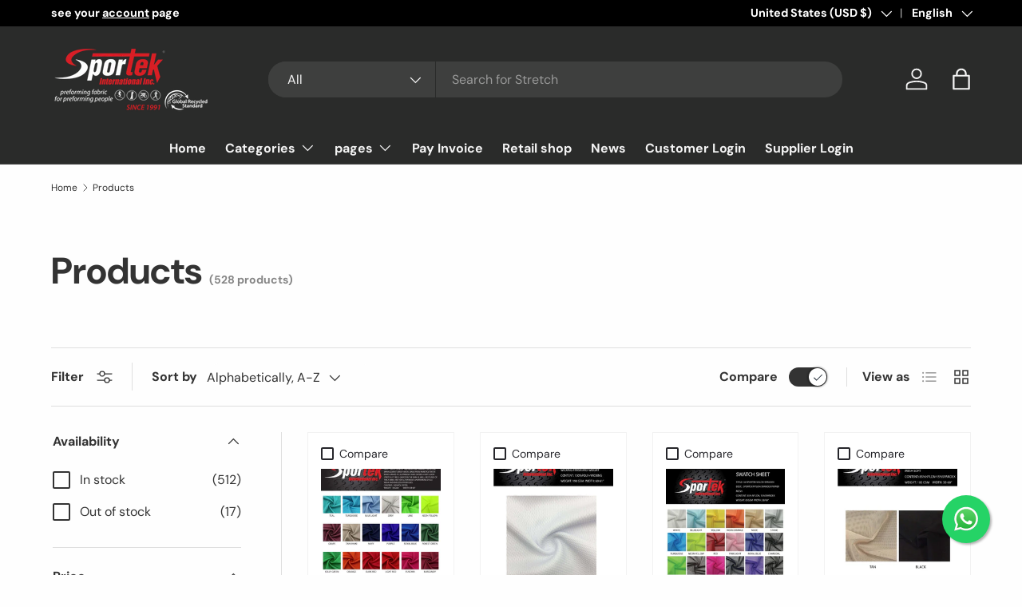

--- FILE ---
content_type: text/html; charset=utf-8
request_url: https://sportek.com/collections/all?page=1
body_size: 54068
content:
<!doctype html>
<html class="no-js" lang="en" dir="ltr">
<head>
<!-- "snippets/limespot.liquid" was not rendered, the associated app was uninstalled -->
<meta charset="utf-8">
<meta name="viewport" content="width=device-width,initial-scale=1">
<title>Products &ndash; Sportek International Inc.</title><link rel="canonical" href="https://sportek.com/collections/all"><link rel="icon" href="//sportek.com/cdn/shop/files/logo_icon_sportek.jpg?crop=center&height=48&v=1613173131&width=48" type="image/jpg">
  <link rel="apple-touch-icon" href="//sportek.com/cdn/shop/files/logo_icon_sportek.jpg?crop=center&height=180&v=1613173131&width=180"><meta property="og:site_name" content="Sportek International Inc.">
<meta property="og:url" content="https://sportek.com/collections/all">
<meta property="og:title" content="Products">
<meta property="og:type" content="product.group">
<meta property="og:description" content="SPORTEK International Inc. is a global leader in importing and distributing high-quality spandex blends and functional fabrics for activewear, sportswear, and swimwear in the U.S"><meta property="og:image" content="http://sportek.com/cdn/shop/files/Sportek.jpg?crop=center&height=1200&v=1717644896&width=1200">
  <meta property="og:image:secure_url" content="https://sportek.com/cdn/shop/files/Sportek.jpg?crop=center&height=1200&v=1717644896&width=1200">
  <meta property="og:image:width" content="1200">
  <meta property="og:image:height" content="628"><meta name="twitter:site" content="@SportekInternat"><meta name="twitter:card" content="summary_large_image">
<meta name="twitter:title" content="Products">
<meta name="twitter:description" content="SPORTEK International Inc. is a global leader in importing and distributing high-quality spandex blends and functional fabrics for activewear, sportswear, and swimwear in the U.S">
<link rel="preload" href="//sportek.com/cdn/shop/t/35/assets/main.css?v=117877229988737664671761693827" as="style"><style data-shopify>
@font-face {
  font-family: "DM Sans";
  font-weight: 400;
  font-style: normal;
  font-display: swap;
  src: url("//sportek.com/cdn/fonts/dm_sans/dmsans_n4.ec80bd4dd7e1a334c969c265873491ae56018d72.woff2") format("woff2"),
       url("//sportek.com/cdn/fonts/dm_sans/dmsans_n4.87bdd914d8a61247b911147ae68e754d695c58a6.woff") format("woff");
}
@font-face {
  font-family: "DM Sans";
  font-weight: 700;
  font-style: normal;
  font-display: swap;
  src: url("//sportek.com/cdn/fonts/dm_sans/dmsans_n7.97e21d81502002291ea1de8aefb79170c6946ce5.woff2") format("woff2"),
       url("//sportek.com/cdn/fonts/dm_sans/dmsans_n7.af5c214f5116410ca1d53a2090665620e78e2e1b.woff") format("woff");
}
@font-face {
  font-family: "DM Sans";
  font-weight: 400;
  font-style: italic;
  font-display: swap;
  src: url("//sportek.com/cdn/fonts/dm_sans/dmsans_i4.b8fe05e69ee95d5a53155c346957d8cbf5081c1a.woff2") format("woff2"),
       url("//sportek.com/cdn/fonts/dm_sans/dmsans_i4.403fe28ee2ea63e142575c0aa47684d65f8c23a0.woff") format("woff");
}
@font-face {
  font-family: "DM Sans";
  font-weight: 700;
  font-style: italic;
  font-display: swap;
  src: url("//sportek.com/cdn/fonts/dm_sans/dmsans_i7.52b57f7d7342eb7255084623d98ab83fd96e7f9b.woff2") format("woff2"),
       url("//sportek.com/cdn/fonts/dm_sans/dmsans_i7.d5e14ef18a1d4a8ce78a4187580b4eb1759c2eda.woff") format("woff");
}
@font-face {
  font-family: "DM Sans";
  font-weight: 700;
  font-style: normal;
  font-display: swap;
  src: url("//sportek.com/cdn/fonts/dm_sans/dmsans_n7.97e21d81502002291ea1de8aefb79170c6946ce5.woff2") format("woff2"),
       url("//sportek.com/cdn/fonts/dm_sans/dmsans_n7.af5c214f5116410ca1d53a2090665620e78e2e1b.woff") format("woff");
}
@font-face {
  font-family: "DM Sans";
  font-weight: 700;
  font-style: normal;
  font-display: swap;
  src: url("//sportek.com/cdn/fonts/dm_sans/dmsans_n7.97e21d81502002291ea1de8aefb79170c6946ce5.woff2") format("woff2"),
       url("//sportek.com/cdn/fonts/dm_sans/dmsans_n7.af5c214f5116410ca1d53a2090665620e78e2e1b.woff") format("woff");
}
:root {
      --bg-color: 254 254 254 / 1.0;
      --bg-color-og: 254 254 254 / 1.0;
      --heading-color: 51 51 51;
      --text-color: 51 51 51;
      --text-color-og: 51 51 51;
      --scrollbar-color: 51 51 51;
      --link-color: 51 51 51;
      --link-color-og: 51 51 51;
      --star-color: 255 159 28;--swatch-border-color-default: 213 213 213;
        --swatch-border-color-active: 153 153 153;
        --swatch-card-size: 24px;
        --swatch-variant-picker-size: 64px;--color-scheme-1-bg: 51 51 51 / 1.0;
      --color-scheme-1-grad: linear-gradient(180deg, rgba(244, 244, 244, 1), rgba(244, 244, 244, 1) 100%);
      --color-scheme-1-heading: 42 43 42;
      --color-scheme-1-text: 42 43 42;
      --color-scheme-1-btn-bg: 255 88 13;
      --color-scheme-1-btn-text: 255 255 255;
      --color-scheme-1-btn-bg-hover: 255 124 64;--color-scheme-2-bg: 51 51 51 / 1.0;
      --color-scheme-2-grad: radial-gradient(rgba(51, 51, 51, 1) 8%, rgba(68, 68, 68, 1) 50%, rgba(51, 51, 51, 1) 92%);
      --color-scheme-2-heading: 202 48 44;
      --color-scheme-2-text: 255 255 255;
      --color-scheme-2-btn-bg: 202 48 44;
      --color-scheme-2-btn-text: 255 255 255;
      --color-scheme-2-btn-bg-hover: 213 91 88;--color-scheme-3-bg: 255 88 13 / 1.0;
      --color-scheme-3-grad: linear-gradient(46deg, rgba(234, 73, 0, 1) 8%, rgba(234, 73, 0, 1) 32%, rgba(255, 88, 13, 0.88) 92%);
      --color-scheme-3-heading: 255 255 255;
      --color-scheme-3-text: 255 255 255;
      --color-scheme-3-btn-bg: 42 43 42;
      --color-scheme-3-btn-text: 255 255 255;
      --color-scheme-3-btn-bg-hover: 82 83 82;

      --drawer-bg-color: 255 255 255 / 1.0;
      --drawer-text-color: 42 43 42;

      --panel-bg-color: 244 244 244 / 1.0;
      --panel-heading-color: 42 43 42;
      --panel-text-color: 42 43 42;

      --in-stock-text-color: 44 126 63;
      --low-stock-text-color: 210 134 26;
      --very-low-stock-text-color: 180 12 28;
      --no-stock-text-color: 42 43 42;
      --no-stock-backordered-text-color: 42 43 42;

      --error-bg-color: 252 237 238;
      --error-text-color: 180 12 28;
      --success-bg-color: 232 246 234;
      --success-text-color: 44 126 63;
      --info-bg-color: 228 237 250;
      --info-text-color: 26 102 210;

      --heading-font-family: "DM Sans", sans-serif;
      --heading-font-style: normal;
      --heading-font-weight: 700;
      --heading-scale-start: 4;

      --navigation-font-family: "DM Sans", sans-serif;
      --navigation-font-style: normal;
      --navigation-font-weight: 700;--heading-text-transform: none;
--subheading-text-transform: none;
      --body-font-family: "DM Sans", sans-serif;
      --body-font-style: normal;
      --body-font-weight: 400;
      --body-font-size: 16;

      --section-gap: 48;
      --heading-gap: calc(8 * var(--space-unit));--grid-column-gap: 20px;--btn-bg-color: 255 88 13;
      --btn-bg-hover-color: 255 124 64;
      --btn-text-color: 255 255 255;
      --btn-bg-color-og: 255 88 13;
      --btn-text-color-og: 255 255 255;
      --btn-alt-bg-color: 255 255 255;
      --btn-alt-bg-alpha: 1.0;
      --btn-alt-text-color: 42 43 42;
      --btn-border-width: 2px;
      --btn-padding-y: 12px;

      
      --btn-border-radius: 28px;
      

      --btn-lg-border-radius: 50%;
      --btn-icon-border-radius: 50%;
      --input-with-btn-inner-radius: var(--btn-border-radius);

      --input-bg-color: 254 254 254 / 1.0;
      --input-text-color: 51 51 51;
      --input-border-width: 2px;
      --input-border-radius: 26px;
      --textarea-border-radius: 12px;
      --input-border-radius: 28px;
      --input-lg-border-radius: 34px;
      --input-bg-color-diff-3: #f6f6f6;
      --input-bg-color-diff-6: #efefef;

      --modal-border-radius: 16px;
      --modal-overlay-color: 0 0 0;
      --modal-overlay-opacity: 0.4;
      --drawer-border-radius: 16px;
      --overlay-border-radius: 0px;

      --custom-label-bg-color: 255 88 13 / 1.0;
      --custom-label-text-color: 255 255 255 / 1.0;--sale-label-bg-color: 170 17 85 / 1.0;
      --sale-label-text-color: 255 255 255 / 1.0;--sold-out-label-bg-color: 42 43 42 / 1.0;
      --sold-out-label-text-color: 255 255 255 / 1.0;--new-label-bg-color: 127 184 0 / 1.0;
      --new-label-text-color: 255 255 255 / 1.0;--preorder-label-bg-color: 0 166 237 / 1.0;
      --preorder-label-text-color: 255 255 255 / 1.0;

      --collection-label-color: 0 126 18 / 1.0;

      --page-width: 1260px;
      --gutter-sm: 20px;
      --gutter-md: 32px;
      --gutter-lg: 64px;

      --payment-terms-bg-color: #fefefe;

      --coll-card-bg-color: #F9F9F9;
      --coll-card-border-color: #f2f2f2;

      --card-highlight-bg-color: #ffffff;
      --card-highlight-text-color: 85 85 85;
      --card-highlight-border-color: #ff580d;--card-bg-color: #ffffff;
      --card-text-color: 38 38 43;
      --card-border-color: #f2f2f2;
        
          --aos-animate-duration: 0.6s;
        

        
          --aos-min-width: 0;
        
      

      --reading-width: 48em;
    }

    @media (max-width: 769px) {
      :root {
        --reading-width: 36em;
      }
    }
  </style><link rel="stylesheet" href="//sportek.com/cdn/shop/t/35/assets/main.css?v=117877229988737664671761693827">
  <script src="//sportek.com/cdn/shop/t/35/assets/main.js?v=182340204423554326591761693827" defer="defer"></script><link rel="preload" href="//sportek.com/cdn/fonts/dm_sans/dmsans_n4.ec80bd4dd7e1a334c969c265873491ae56018d72.woff2" as="font" type="font/woff2" crossorigin fetchpriority="high"><link rel="preload" href="//sportek.com/cdn/fonts/dm_sans/dmsans_n7.97e21d81502002291ea1de8aefb79170c6946ce5.woff2" as="font" type="font/woff2" crossorigin fetchpriority="high"><script>window.performance && window.performance.mark && window.performance.mark('shopify.content_for_header.start');</script><meta name="facebook-domain-verification" content="mfk89qxhetsip5lb0jddhu7g8vrmn6">
<meta name="facebook-domain-verification" content="wzip1ehiuq98trzsew5ier1zabjxqm">
<meta name="google-site-verification" content="Qd_XGpbXtnepsBDSbqAO8KqeKuliTiXk5Jybv4iqPiw">
<meta id="shopify-digital-wallet" name="shopify-digital-wallet" content="/9502621759/digital_wallets/dialog">
<meta name="shopify-checkout-api-token" content="e0dbc3786886d9f726ff57b937c62056">
<meta id="in-context-paypal-metadata" data-shop-id="9502621759" data-venmo-supported="false" data-environment="production" data-locale="en_US" data-paypal-v4="true" data-currency="USD">
<link rel="alternate" type="application/atom+xml" title="Feed" href="/collections/all.atom" />
<link rel="next" href="/collections/all?page=2">
<script async="async" src="/checkouts/internal/preloads.js?locale=en-US"></script>
<link rel="preconnect" href="https://shop.app" crossorigin="anonymous">
<script async="async" src="https://shop.app/checkouts/internal/preloads.js?locale=en-US&shop_id=9502621759" crossorigin="anonymous"></script>
<script id="apple-pay-shop-capabilities" type="application/json">{"shopId":9502621759,"countryCode":"US","currencyCode":"USD","merchantCapabilities":["supports3DS"],"merchantId":"gid:\/\/shopify\/Shop\/9502621759","merchantName":"Sportek International Inc.","requiredBillingContactFields":["postalAddress","email","phone"],"requiredShippingContactFields":["postalAddress","email","phone"],"shippingType":"shipping","supportedNetworks":["visa","masterCard","amex","discover","elo","jcb"],"total":{"type":"pending","label":"Sportek International Inc.","amount":"1.00"},"shopifyPaymentsEnabled":true,"supportsSubscriptions":true}</script>
<script id="shopify-features" type="application/json">{"accessToken":"e0dbc3786886d9f726ff57b937c62056","betas":["rich-media-storefront-analytics"],"domain":"sportek.com","predictiveSearch":true,"shopId":9502621759,"locale":"en"}</script>
<script>var Shopify = Shopify || {};
Shopify.shop = "sportekintl.myshopify.com";
Shopify.locale = "en";
Shopify.currency = {"active":"USD","rate":"1.0"};
Shopify.country = "US";
Shopify.theme = {"name":"Enterprise - Main","id":154518290649,"schema_name":"Enterprise","schema_version":"2.0.0","theme_store_id":1657,"role":"main"};
Shopify.theme.handle = "null";
Shopify.theme.style = {"id":null,"handle":null};
Shopify.cdnHost = "sportek.com/cdn";
Shopify.routes = Shopify.routes || {};
Shopify.routes.root = "/";</script>
<script type="module">!function(o){(o.Shopify=o.Shopify||{}).modules=!0}(window);</script>
<script>!function(o){function n(){var o=[];function n(){o.push(Array.prototype.slice.apply(arguments))}return n.q=o,n}var t=o.Shopify=o.Shopify||{};t.loadFeatures=n(),t.autoloadFeatures=n()}(window);</script>
<script>
  window.ShopifyPay = window.ShopifyPay || {};
  window.ShopifyPay.apiHost = "shop.app\/pay";
  window.ShopifyPay.redirectState = null;
</script>
<script id="shop-js-analytics" type="application/json">{"pageType":"collection"}</script>
<script defer="defer" async type="module" src="//sportek.com/cdn/shopifycloud/shop-js/modules/v2/client.init-shop-cart-sync_COMZFrEa.en.esm.js"></script>
<script defer="defer" async type="module" src="//sportek.com/cdn/shopifycloud/shop-js/modules/v2/chunk.common_CdXrxk3f.esm.js"></script>
<script type="module">
  await import("//sportek.com/cdn/shopifycloud/shop-js/modules/v2/client.init-shop-cart-sync_COMZFrEa.en.esm.js");
await import("//sportek.com/cdn/shopifycloud/shop-js/modules/v2/chunk.common_CdXrxk3f.esm.js");

  window.Shopify.SignInWithShop?.initShopCartSync?.({"fedCMEnabled":true,"windoidEnabled":true});

</script>
<script>
  window.Shopify = window.Shopify || {};
  if (!window.Shopify.featureAssets) window.Shopify.featureAssets = {};
  window.Shopify.featureAssets['shop-js'] = {"shop-cart-sync":["modules/v2/client.shop-cart-sync_CRSPkpKa.en.esm.js","modules/v2/chunk.common_CdXrxk3f.esm.js"],"init-fed-cm":["modules/v2/client.init-fed-cm_DO1JVZ96.en.esm.js","modules/v2/chunk.common_CdXrxk3f.esm.js"],"init-windoid":["modules/v2/client.init-windoid_hXardXh0.en.esm.js","modules/v2/chunk.common_CdXrxk3f.esm.js"],"init-shop-email-lookup-coordinator":["modules/v2/client.init-shop-email-lookup-coordinator_jpxQlUsx.en.esm.js","modules/v2/chunk.common_CdXrxk3f.esm.js"],"shop-toast-manager":["modules/v2/client.shop-toast-manager_C-K0q6-t.en.esm.js","modules/v2/chunk.common_CdXrxk3f.esm.js"],"shop-button":["modules/v2/client.shop-button_B6dBoDg5.en.esm.js","modules/v2/chunk.common_CdXrxk3f.esm.js"],"shop-login-button":["modules/v2/client.shop-login-button_BHRMsoBb.en.esm.js","modules/v2/chunk.common_CdXrxk3f.esm.js","modules/v2/chunk.modal_C89cmTvN.esm.js"],"shop-cash-offers":["modules/v2/client.shop-cash-offers_p6Pw3nax.en.esm.js","modules/v2/chunk.common_CdXrxk3f.esm.js","modules/v2/chunk.modal_C89cmTvN.esm.js"],"avatar":["modules/v2/client.avatar_BTnouDA3.en.esm.js"],"init-shop-cart-sync":["modules/v2/client.init-shop-cart-sync_COMZFrEa.en.esm.js","modules/v2/chunk.common_CdXrxk3f.esm.js"],"init-shop-for-new-customer-accounts":["modules/v2/client.init-shop-for-new-customer-accounts_BNQiNx4m.en.esm.js","modules/v2/client.shop-login-button_BHRMsoBb.en.esm.js","modules/v2/chunk.common_CdXrxk3f.esm.js","modules/v2/chunk.modal_C89cmTvN.esm.js"],"pay-button":["modules/v2/client.pay-button_CRuQ9trT.en.esm.js","modules/v2/chunk.common_CdXrxk3f.esm.js"],"init-customer-accounts-sign-up":["modules/v2/client.init-customer-accounts-sign-up_Q1yheB3t.en.esm.js","modules/v2/client.shop-login-button_BHRMsoBb.en.esm.js","modules/v2/chunk.common_CdXrxk3f.esm.js","modules/v2/chunk.modal_C89cmTvN.esm.js"],"checkout-modal":["modules/v2/client.checkout-modal_DtXVhFgQ.en.esm.js","modules/v2/chunk.common_CdXrxk3f.esm.js","modules/v2/chunk.modal_C89cmTvN.esm.js"],"init-customer-accounts":["modules/v2/client.init-customer-accounts_B5rMd0lj.en.esm.js","modules/v2/client.shop-login-button_BHRMsoBb.en.esm.js","modules/v2/chunk.common_CdXrxk3f.esm.js","modules/v2/chunk.modal_C89cmTvN.esm.js"],"lead-capture":["modules/v2/client.lead-capture_CmGCXBh3.en.esm.js","modules/v2/chunk.common_CdXrxk3f.esm.js","modules/v2/chunk.modal_C89cmTvN.esm.js"],"shop-follow-button":["modules/v2/client.shop-follow-button_CV5C02lv.en.esm.js","modules/v2/chunk.common_CdXrxk3f.esm.js","modules/v2/chunk.modal_C89cmTvN.esm.js"],"shop-login":["modules/v2/client.shop-login_Bz_Zm_XZ.en.esm.js","modules/v2/chunk.common_CdXrxk3f.esm.js","modules/v2/chunk.modal_C89cmTvN.esm.js"],"payment-terms":["modules/v2/client.payment-terms_D7XnU2ez.en.esm.js","modules/v2/chunk.common_CdXrxk3f.esm.js","modules/v2/chunk.modal_C89cmTvN.esm.js"]};
</script>
<script>(function() {
  var isLoaded = false;
  function asyncLoad() {
    if (isLoaded) return;
    isLoaded = true;
    var urls = ["https:\/\/d1owz8ug8bf83z.cloudfront.net\/shopify-apps\/\/js\/smartappbanner\/smartappbanner.js?shop=sportekintl.myshopify.com","https:\/\/cdn.calconic.com\/static\/js\/calconic.min.js?shop=sportekintl.myshopify.com","https:\/\/cdn.calconic.com\/static\/js\/shopify.utils.js?shop=sportekintl.myshopify.com","https:\/\/app.marsello.com\/Portal\/Widget\/ScriptToInstall\/5d641ce40880c02e6030f24a?aProvId=5d641cd90880c01008a0d754\u0026shop=sportekintl.myshopify.com","https:\/\/amaicdn.com\/pricing-by-quantity\/js\/clear-cart.js?shop=sportekintl.myshopify.com","https:\/\/node1.itoris.com\/dpo\/storefront\/include.js?shop=sportekintl.myshopify.com","\/\/searchserverapi.com\/widgets\/shopify\/init.js?a=1i4e3P9V9t\u0026shop=sportekintl.myshopify.com","https:\/\/script.pop-convert.com\/new-micro\/production.pc.min.js?unique_id=sportekintl.myshopify.com\u0026shop=sportekintl.myshopify.com","https:\/\/cdn.s3.pop-convert.com\/pcjs.production.min.js?unique_id=sportekintl.myshopify.com\u0026shop=sportekintl.myshopify.com","https:\/\/api-na1.hubapi.com\/scriptloader\/v1\/49143807.js?shop=sportekintl.myshopify.com"];
    for (var i = 0; i < urls.length; i++) {
      var s = document.createElement('script');
      s.type = 'text/javascript';
      s.async = true;
      s.src = urls[i];
      var x = document.getElementsByTagName('script')[0];
      x.parentNode.insertBefore(s, x);
    }
  };
  if(window.attachEvent) {
    window.attachEvent('onload', asyncLoad);
  } else {
    window.addEventListener('load', asyncLoad, false);
  }
})();</script>
<script id="__st">var __st={"a":9502621759,"offset":-28800,"reqid":"416ea312-14e3-4b2a-a9b7-729b988d3e0e-1763149705","pageurl":"sportek.com\/collections\/all?page=1","u":"178ecd2bca8f","p":"collection"};</script>
<script>window.ShopifyPaypalV4VisibilityTracking = true;</script>
<script id="captcha-bootstrap">!function(){'use strict';const t='contact',e='account',n='new_comment',o=[[t,t],['blogs',n],['comments',n],[t,'customer']],c=[[e,'customer_login'],[e,'guest_login'],[e,'recover_customer_password'],[e,'create_customer']],r=t=>t.map((([t,e])=>`form[action*='/${t}']:not([data-nocaptcha='true']) input[name='form_type'][value='${e}']`)).join(','),a=t=>()=>t?[...document.querySelectorAll(t)].map((t=>t.form)):[];function s(){const t=[...o],e=r(t);return a(e)}const i='password',u='form_key',d=['recaptcha-v3-token','g-recaptcha-response','h-captcha-response',i],f=()=>{try{return window.sessionStorage}catch{return}},m='__shopify_v',_=t=>t.elements[u];function p(t,e,n=!1){try{const o=window.sessionStorage,c=JSON.parse(o.getItem(e)),{data:r}=function(t){const{data:e,action:n}=t;return t[m]||n?{data:e,action:n}:{data:t,action:n}}(c);for(const[e,n]of Object.entries(r))t.elements[e]&&(t.elements[e].value=n);n&&o.removeItem(e)}catch(o){console.error('form repopulation failed',{error:o})}}const l='form_type',E='cptcha';function T(t){t.dataset[E]=!0}const w=window,h=w.document,L='Shopify',v='ce_forms',y='captcha';let A=!1;((t,e)=>{const n=(g='f06e6c50-85a8-45c8-87d0-21a2b65856fe',I='https://cdn.shopify.com/shopifycloud/storefront-forms-hcaptcha/ce_storefront_forms_captcha_hcaptcha.v1.5.2.iife.js',D={infoText:'Protected by hCaptcha',privacyText:'Privacy',termsText:'Terms'},(t,e,n)=>{const o=w[L][v],c=o.bindForm;if(c)return c(t,g,e,D).then(n);var r;o.q.push([[t,g,e,D],n]),r=I,A||(h.body.append(Object.assign(h.createElement('script'),{id:'captcha-provider',async:!0,src:r})),A=!0)});var g,I,D;w[L]=w[L]||{},w[L][v]=w[L][v]||{},w[L][v].q=[],w[L][y]=w[L][y]||{},w[L][y].protect=function(t,e){n(t,void 0,e),T(t)},Object.freeze(w[L][y]),function(t,e,n,w,h,L){const[v,y,A,g]=function(t,e,n){const i=e?o:[],u=t?c:[],d=[...i,...u],f=r(d),m=r(i),_=r(d.filter((([t,e])=>n.includes(e))));return[a(f),a(m),a(_),s()]}(w,h,L),I=t=>{const e=t.target;return e instanceof HTMLFormElement?e:e&&e.form},D=t=>v().includes(t);t.addEventListener('submit',(t=>{const e=I(t);if(!e)return;const n=D(e)&&!e.dataset.hcaptchaBound&&!e.dataset.recaptchaBound,o=_(e),c=g().includes(e)&&(!o||!o.value);(n||c)&&t.preventDefault(),c&&!n&&(function(t){try{if(!f())return;!function(t){const e=f();if(!e)return;const n=_(t);if(!n)return;const o=n.value;o&&e.removeItem(o)}(t);const e=Array.from(Array(32),(()=>Math.random().toString(36)[2])).join('');!function(t,e){_(t)||t.append(Object.assign(document.createElement('input'),{type:'hidden',name:u})),t.elements[u].value=e}(t,e),function(t,e){const n=f();if(!n)return;const o=[...t.querySelectorAll(`input[type='${i}']`)].map((({name:t})=>t)),c=[...d,...o],r={};for(const[a,s]of new FormData(t).entries())c.includes(a)||(r[a]=s);n.setItem(e,JSON.stringify({[m]:1,action:t.action,data:r}))}(t,e)}catch(e){console.error('failed to persist form',e)}}(e),e.submit())}));const S=(t,e)=>{t&&!t.dataset[E]&&(n(t,e.some((e=>e===t))),T(t))};for(const o of['focusin','change'])t.addEventListener(o,(t=>{const e=I(t);D(e)&&S(e,y())}));const B=e.get('form_key'),M=e.get(l),P=B&&M;t.addEventListener('DOMContentLoaded',(()=>{const t=y();if(P)for(const e of t)e.elements[l].value===M&&p(e,B);[...new Set([...A(),...v().filter((t=>'true'===t.dataset.shopifyCaptcha))])].forEach((e=>S(e,t)))}))}(h,new URLSearchParams(w.location.search),n,t,e,['guest_login'])})(!1,!0)}();</script>
<script integrity="sha256-52AcMU7V7pcBOXWImdc/TAGTFKeNjmkeM1Pvks/DTgc=" data-source-attribution="shopify.loadfeatures" defer="defer" src="//sportek.com/cdn/shopifycloud/storefront/assets/storefront/load_feature-81c60534.js" crossorigin="anonymous"></script>
<script crossorigin="anonymous" defer="defer" src="//sportek.com/cdn/shopifycloud/storefront/assets/shopify_pay/storefront-65b4c6d7.js?v=20250812"></script>
<script data-source-attribution="shopify.dynamic_checkout.dynamic.init">var Shopify=Shopify||{};Shopify.PaymentButton=Shopify.PaymentButton||{isStorefrontPortableWallets:!0,init:function(){window.Shopify.PaymentButton.init=function(){};var t=document.createElement("script");t.src="https://sportek.com/cdn/shopifycloud/portable-wallets/latest/portable-wallets.en.js",t.type="module",document.head.appendChild(t)}};
</script>
<script data-source-attribution="shopify.dynamic_checkout.buyer_consent">
  function portableWalletsHideBuyerConsent(e){var t=document.getElementById("shopify-buyer-consent"),n=document.getElementById("shopify-subscription-policy-button");t&&n&&(t.classList.add("hidden"),t.setAttribute("aria-hidden","true"),n.removeEventListener("click",e))}function portableWalletsShowBuyerConsent(e){var t=document.getElementById("shopify-buyer-consent"),n=document.getElementById("shopify-subscription-policy-button");t&&n&&(t.classList.remove("hidden"),t.removeAttribute("aria-hidden"),n.addEventListener("click",e))}window.Shopify?.PaymentButton&&(window.Shopify.PaymentButton.hideBuyerConsent=portableWalletsHideBuyerConsent,window.Shopify.PaymentButton.showBuyerConsent=portableWalletsShowBuyerConsent);
</script>
<script data-source-attribution="shopify.dynamic_checkout.cart.bootstrap">document.addEventListener("DOMContentLoaded",(function(){function t(){return document.querySelector("shopify-accelerated-checkout-cart, shopify-accelerated-checkout")}if(t())Shopify.PaymentButton.init();else{new MutationObserver((function(e,n){t()&&(Shopify.PaymentButton.init(),n.disconnect())})).observe(document.body,{childList:!0,subtree:!0})}}));
</script>
<script id='scb4127' type='text/javascript' async='' src='https://sportek.com/cdn/shopifycloud/privacy-banner/storefront-banner.js'></script><link id="shopify-accelerated-checkout-styles" rel="stylesheet" media="screen" href="https://sportek.com/cdn/shopifycloud/portable-wallets/latest/accelerated-checkout-backwards-compat.css" crossorigin="anonymous">
<style id="shopify-accelerated-checkout-cart">
        #shopify-buyer-consent {
  margin-top: 1em;
  display: inline-block;
  width: 100%;
}

#shopify-buyer-consent.hidden {
  display: none;
}

#shopify-subscription-policy-button {
  background: none;
  border: none;
  padding: 0;
  text-decoration: underline;
  font-size: inherit;
  cursor: pointer;
}

#shopify-subscription-policy-button::before {
  box-shadow: none;
}

      </style>
<script id="sections-script" data-sections="header,footer" defer="defer" src="//sportek.com/cdn/shop/t/35/compiled_assets/scripts.js?12090"></script>
<script>window.performance && window.performance.mark && window.performance.mark('shopify.content_for_header.end');</script>

    <script src="//sportek.com/cdn/shop/t/35/assets/animate-on-scroll.js?v=15249566486942820451761693827" defer="defer"></script>
    <link rel="stylesheet" href="//sportek.com/cdn/shop/t/35/assets/animate-on-scroll.css?v=116194678796051782541761693827">
  

  <script>document.documentElement.className = document.documentElement.className.replace('no-js', 'js');</script><!-- CC Custom Head Start --><!-- CC Custom Head End --><link href="https://monorail-edge.shopifysvc.com" rel="dns-prefetch">
<script>(function(){if ("sendBeacon" in navigator && "performance" in window) {try {var session_token_from_headers = performance.getEntriesByType('navigation')[0].serverTiming.find(x => x.name == '_s').description;} catch {var session_token_from_headers = undefined;}var session_cookie_matches = document.cookie.match(/_shopify_s=([^;]*)/);var session_token_from_cookie = session_cookie_matches && session_cookie_matches.length === 2 ? session_cookie_matches[1] : "";var session_token = session_token_from_headers || session_token_from_cookie || "";function handle_abandonment_event(e) {var entries = performance.getEntries().filter(function(entry) {return /monorail-edge.shopifysvc.com/.test(entry.name);});if (!window.abandonment_tracked && entries.length === 0) {window.abandonment_tracked = true;var currentMs = Date.now();var navigation_start = performance.timing.navigationStart;var payload = {shop_id: 9502621759,url: window.location.href,navigation_start,duration: currentMs - navigation_start,session_token,page_type: "collection"};window.navigator.sendBeacon("https://monorail-edge.shopifysvc.com/v1/produce", JSON.stringify({schema_id: "online_store_buyer_site_abandonment/1.1",payload: payload,metadata: {event_created_at_ms: currentMs,event_sent_at_ms: currentMs}}));}}window.addEventListener('pagehide', handle_abandonment_event);}}());</script>
<script id="web-pixels-manager-setup">(function e(e,d,r,n,o){if(void 0===o&&(o={}),!Boolean(null===(a=null===(i=window.Shopify)||void 0===i?void 0:i.analytics)||void 0===a?void 0:a.replayQueue)){var i,a;window.Shopify=window.Shopify||{};var t=window.Shopify;t.analytics=t.analytics||{};var s=t.analytics;s.replayQueue=[],s.publish=function(e,d,r){return s.replayQueue.push([e,d,r]),!0};try{self.performance.mark("wpm:start")}catch(e){}var l=function(){var e={modern:/Edge?\/(1{2}[4-9]|1[2-9]\d|[2-9]\d{2}|\d{4,})\.\d+(\.\d+|)|Firefox\/(1{2}[4-9]|1[2-9]\d|[2-9]\d{2}|\d{4,})\.\d+(\.\d+|)|Chrom(ium|e)\/(9{2}|\d{3,})\.\d+(\.\d+|)|(Maci|X1{2}).+ Version\/(15\.\d+|(1[6-9]|[2-9]\d|\d{3,})\.\d+)([,.]\d+|)( \(\w+\)|)( Mobile\/\w+|) Safari\/|Chrome.+OPR\/(9{2}|\d{3,})\.\d+\.\d+|(CPU[ +]OS|iPhone[ +]OS|CPU[ +]iPhone|CPU IPhone OS|CPU iPad OS)[ +]+(15[._]\d+|(1[6-9]|[2-9]\d|\d{3,})[._]\d+)([._]\d+|)|Android:?[ /-](13[3-9]|1[4-9]\d|[2-9]\d{2}|\d{4,})(\.\d+|)(\.\d+|)|Android.+Firefox\/(13[5-9]|1[4-9]\d|[2-9]\d{2}|\d{4,})\.\d+(\.\d+|)|Android.+Chrom(ium|e)\/(13[3-9]|1[4-9]\d|[2-9]\d{2}|\d{4,})\.\d+(\.\d+|)|SamsungBrowser\/([2-9]\d|\d{3,})\.\d+/,legacy:/Edge?\/(1[6-9]|[2-9]\d|\d{3,})\.\d+(\.\d+|)|Firefox\/(5[4-9]|[6-9]\d|\d{3,})\.\d+(\.\d+|)|Chrom(ium|e)\/(5[1-9]|[6-9]\d|\d{3,})\.\d+(\.\d+|)([\d.]+$|.*Safari\/(?![\d.]+ Edge\/[\d.]+$))|(Maci|X1{2}).+ Version\/(10\.\d+|(1[1-9]|[2-9]\d|\d{3,})\.\d+)([,.]\d+|)( \(\w+\)|)( Mobile\/\w+|) Safari\/|Chrome.+OPR\/(3[89]|[4-9]\d|\d{3,})\.\d+\.\d+|(CPU[ +]OS|iPhone[ +]OS|CPU[ +]iPhone|CPU IPhone OS|CPU iPad OS)[ +]+(10[._]\d+|(1[1-9]|[2-9]\d|\d{3,})[._]\d+)([._]\d+|)|Android:?[ /-](13[3-9]|1[4-9]\d|[2-9]\d{2}|\d{4,})(\.\d+|)(\.\d+|)|Mobile Safari.+OPR\/([89]\d|\d{3,})\.\d+\.\d+|Android.+Firefox\/(13[5-9]|1[4-9]\d|[2-9]\d{2}|\d{4,})\.\d+(\.\d+|)|Android.+Chrom(ium|e)\/(13[3-9]|1[4-9]\d|[2-9]\d{2}|\d{4,})\.\d+(\.\d+|)|Android.+(UC? ?Browser|UCWEB|U3)[ /]?(15\.([5-9]|\d{2,})|(1[6-9]|[2-9]\d|\d{3,})\.\d+)\.\d+|SamsungBrowser\/(5\.\d+|([6-9]|\d{2,})\.\d+)|Android.+MQ{2}Browser\/(14(\.(9|\d{2,})|)|(1[5-9]|[2-9]\d|\d{3,})(\.\d+|))(\.\d+|)|K[Aa][Ii]OS\/(3\.\d+|([4-9]|\d{2,})\.\d+)(\.\d+|)/},d=e.modern,r=e.legacy,n=navigator.userAgent;return n.match(d)?"modern":n.match(r)?"legacy":"unknown"}(),u="modern"===l?"modern":"legacy",c=(null!=n?n:{modern:"",legacy:""})[u],f=function(e){return[e.baseUrl,"/wpm","/b",e.hashVersion,"modern"===e.buildTarget?"m":"l",".js"].join("")}({baseUrl:d,hashVersion:r,buildTarget:u}),m=function(e){var d=e.version,r=e.bundleTarget,n=e.surface,o=e.pageUrl,i=e.monorailEndpoint;return{emit:function(e){var a=e.status,t=e.errorMsg,s=(new Date).getTime(),l=JSON.stringify({metadata:{event_sent_at_ms:s},events:[{schema_id:"web_pixels_manager_load/3.1",payload:{version:d,bundle_target:r,page_url:o,status:a,surface:n,error_msg:t},metadata:{event_created_at_ms:s}}]});if(!i)return console&&console.warn&&console.warn("[Web Pixels Manager] No Monorail endpoint provided, skipping logging."),!1;try{return self.navigator.sendBeacon.bind(self.navigator)(i,l)}catch(e){}var u=new XMLHttpRequest;try{return u.open("POST",i,!0),u.setRequestHeader("Content-Type","text/plain"),u.send(l),!0}catch(e){return console&&console.warn&&console.warn("[Web Pixels Manager] Got an unhandled error while logging to Monorail."),!1}}}}({version:r,bundleTarget:l,surface:e.surface,pageUrl:self.location.href,monorailEndpoint:e.monorailEndpoint});try{o.browserTarget=l,function(e){var d=e.src,r=e.async,n=void 0===r||r,o=e.onload,i=e.onerror,a=e.sri,t=e.scriptDataAttributes,s=void 0===t?{}:t,l=document.createElement("script"),u=document.querySelector("head"),c=document.querySelector("body");if(l.async=n,l.src=d,a&&(l.integrity=a,l.crossOrigin="anonymous"),s)for(var f in s)if(Object.prototype.hasOwnProperty.call(s,f))try{l.dataset[f]=s[f]}catch(e){}if(o&&l.addEventListener("load",o),i&&l.addEventListener("error",i),u)u.appendChild(l);else{if(!c)throw new Error("Did not find a head or body element to append the script");c.appendChild(l)}}({src:f,async:!0,onload:function(){if(!function(){var e,d;return Boolean(null===(d=null===(e=window.Shopify)||void 0===e?void 0:e.analytics)||void 0===d?void 0:d.initialized)}()){var d=window.webPixelsManager.init(e)||void 0;if(d){var r=window.Shopify.analytics;r.replayQueue.forEach((function(e){var r=e[0],n=e[1],o=e[2];d.publishCustomEvent(r,n,o)})),r.replayQueue=[],r.publish=d.publishCustomEvent,r.visitor=d.visitor,r.initialized=!0}}},onerror:function(){return m.emit({status:"failed",errorMsg:"".concat(f," has failed to load")})},sri:function(e){var d=/^sha384-[A-Za-z0-9+/=]+$/;return"string"==typeof e&&d.test(e)}(c)?c:"",scriptDataAttributes:o}),m.emit({status:"loading"})}catch(e){m.emit({status:"failed",errorMsg:(null==e?void 0:e.message)||"Unknown error"})}}})({shopId: 9502621759,storefrontBaseUrl: "https://sportek.com",extensionsBaseUrl: "https://extensions.shopifycdn.com/cdn/shopifycloud/web-pixels-manager",monorailEndpoint: "https://monorail-edge.shopifysvc.com/unstable/produce_batch",surface: "storefront-renderer",enabledBetaFlags: ["2dca8a86"],webPixelsConfigList: [{"id":"1037140185","configuration":"{\"accountID\":\"sportekintl\"}","eventPayloadVersion":"v1","runtimeContext":"STRICT","scriptVersion":"162380e6ffd3e5a2854f1aabf54537bb","type":"APP","apiClientId":32196493313,"privacyPurposes":["ANALYTICS","MARKETING","SALE_OF_DATA"],"dataSharingAdjustments":{"protectedCustomerApprovalScopes":["read_customer_address","read_customer_email","read_customer_name","read_customer_personal_data","read_customer_phone"]}},{"id":"505446617","configuration":"{\"config\":\"{\\\"pixel_id\\\":\\\"G-6N2ND50SG1\\\",\\\"google_tag_ids\\\":[\\\"G-6N2ND50SG1\\\",\\\"AW-881084278\\\",\\\"GT-TX9C8HJ\\\"],\\\"target_country\\\":\\\"US\\\",\\\"gtag_events\\\":[{\\\"type\\\":\\\"search\\\",\\\"action_label\\\":[\\\"G-6N2ND50SG1\\\",\\\"AW-881084278\\\/DLQmCPCEoKYaEPaOkaQD\\\"]},{\\\"type\\\":\\\"begin_checkout\\\",\\\"action_label\\\":[\\\"G-6N2ND50SG1\\\",\\\"AW-881084278\\\/nj4CCOSEoKYaEPaOkaQD\\\"]},{\\\"type\\\":\\\"view_item\\\",\\\"action_label\\\":[\\\"G-6N2ND50SG1\\\",\\\"AW-881084278\\\/Wi3wCO2EoKYaEPaOkaQD\\\",\\\"MC-EY09KWGB6X\\\"]},{\\\"type\\\":\\\"purchase\\\",\\\"action_label\\\":[\\\"G-6N2ND50SG1\\\",\\\"AW-881084278\\\/KwgzCOGEoKYaEPaOkaQD\\\",\\\"MC-EY09KWGB6X\\\"]},{\\\"type\\\":\\\"page_view\\\",\\\"action_label\\\":[\\\"G-6N2ND50SG1\\\",\\\"AW-881084278\\\/m9PsCOqEoKYaEPaOkaQD\\\",\\\"MC-EY09KWGB6X\\\"]},{\\\"type\\\":\\\"add_payment_info\\\",\\\"action_label\\\":[\\\"G-6N2ND50SG1\\\",\\\"AW-881084278\\\/yPddCPOEoKYaEPaOkaQD\\\"]},{\\\"type\\\":\\\"add_to_cart\\\",\\\"action_label\\\":[\\\"G-6N2ND50SG1\\\",\\\"AW-881084278\\\/QjTICOeEoKYaEPaOkaQD\\\"]}],\\\"enable_monitoring_mode\\\":false}\"}","eventPayloadVersion":"v1","runtimeContext":"OPEN","scriptVersion":"b2a88bafab3e21179ed38636efcd8a93","type":"APP","apiClientId":1780363,"privacyPurposes":[],"dataSharingAdjustments":{"protectedCustomerApprovalScopes":["read_customer_address","read_customer_email","read_customer_name","read_customer_personal_data","read_customer_phone"]}},{"id":"204177625","configuration":"{\"pixel_id\":\"914110148943741\",\"pixel_type\":\"facebook_pixel\",\"metaapp_system_user_token\":\"-\"}","eventPayloadVersion":"v1","runtimeContext":"OPEN","scriptVersion":"ca16bc87fe92b6042fbaa3acc2fbdaa6","type":"APP","apiClientId":2329312,"privacyPurposes":["ANALYTICS","MARKETING","SALE_OF_DATA"],"dataSharingAdjustments":{"protectedCustomerApprovalScopes":["read_customer_address","read_customer_email","read_customer_name","read_customer_personal_data","read_customer_phone"]}},{"id":"63439065","eventPayloadVersion":"v1","runtimeContext":"LAX","scriptVersion":"1","type":"CUSTOM","privacyPurposes":["MARKETING"],"name":"Meta pixel (migrated)"},{"id":"shopify-app-pixel","configuration":"{}","eventPayloadVersion":"v1","runtimeContext":"STRICT","scriptVersion":"0450","apiClientId":"shopify-pixel","type":"APP","privacyPurposes":["ANALYTICS","MARKETING"]},{"id":"shopify-custom-pixel","eventPayloadVersion":"v1","runtimeContext":"LAX","scriptVersion":"0450","apiClientId":"shopify-pixel","type":"CUSTOM","privacyPurposes":["ANALYTICS","MARKETING"]}],isMerchantRequest: false,initData: {"shop":{"name":"Sportek International Inc.","paymentSettings":{"currencyCode":"USD"},"myshopifyDomain":"sportekintl.myshopify.com","countryCode":"US","storefrontUrl":"https:\/\/sportek.com"},"customer":null,"cart":null,"checkout":null,"productVariants":[],"purchasingCompany":null},},"https://sportek.com/cdn","ae1676cfwd2530674p4253c800m34e853cb",{"modern":"","legacy":""},{"shopId":"9502621759","storefrontBaseUrl":"https:\/\/sportek.com","extensionBaseUrl":"https:\/\/extensions.shopifycdn.com\/cdn\/shopifycloud\/web-pixels-manager","surface":"storefront-renderer","enabledBetaFlags":"[\"2dca8a86\"]","isMerchantRequest":"false","hashVersion":"ae1676cfwd2530674p4253c800m34e853cb","publish":"custom","events":"[[\"page_viewed\",{}],[\"collection_viewed\",{\"collection\":{\"id\":\"\",\"title\":\"Products\",\"productVariants\":[{\"price\":{\"amount\":5.0,\"currencyCode\":\"USD\"},\"product\":{\"title\":\"0620 High-Performance Moisture management Jersey Mesh\",\"vendor\":\"SpandexByYard\/Sportek\",\"id\":\"1871733751871\",\"untranslatedTitle\":\"0620 High-Performance Moisture management Jersey Mesh\",\"url\":\"\/products\/0620-active-dry-mesh\",\"type\":\"Spandex, Moisture Management Mesh and PQ\"},\"id\":\"15167387566143\",\"image\":{\"src\":\"\/\/sportek.com\/cdn\/shop\/products\/image_c47c34e4-1299-472d-9174-8445181e94e3.jpg?v=1725758322\"},\"sku\":\"0620-Active-Dry-Mesh-26\",\"title\":\"Color Card \/ Each\",\"untranslatedTitle\":\"Color Card \/ Each\"},{\"price\":{\"amount\":5.0,\"currencyCode\":\"USD\"},\"product\":{\"title\":\"0630 High-Performance Moisture management Jersey Mesh\",\"vendor\":\"SpandexByYard\/Sportek\",\"id\":\"1871727493183\",\"untranslatedTitle\":\"0630 High-Performance Moisture management Jersey Mesh\",\"url\":\"\/products\/0630\",\"type\":\"Spandex, Moisture Management Mesh and PQ\"},\"id\":\"15167331139647\",\"image\":{\"src\":\"\/\/sportek.com\/cdn\/shop\/products\/0630_color_card.jpg?v=1725758909\"},\"sku\":\"0630-2\",\"title\":\"Color Card \/ Each\",\"untranslatedTitle\":\"Color Card \/ Each\"},{\"price\":{\"amount\":5.0,\"currencyCode\":\"USD\"},\"product\":{\"title\":\"36 \/ SP-37 Mesh Nylon-Spandex Power Mesh | Stretch Mesh\",\"vendor\":\"SpandexByYard\/Sportek\",\"id\":\"1871737520191\",\"untranslatedTitle\":\"36 \/ SP-37 Mesh Nylon-Spandex Power Mesh | Stretch Mesh\",\"url\":\"\/products\/36-nylon-spandex-power-mesh\",\"type\":\"Spandex, Stretch Mesh\"},\"id\":\"15167411683391\",\"image\":{\"src\":\"\/\/sportek.com\/cdn\/shop\/products\/36-MeshSBY.jpg?v=1725757476\"},\"sku\":\"36-Nylon-Spandex-Power-Mesh-19\",\"title\":\"Color Card \/ Each\",\"untranslatedTitle\":\"Color Card \/ Each\"},{\"price\":{\"amount\":5.0,\"currencyCode\":\"USD\"},\"product\":{\"title\":\"45 Mesh Nylon Spandex Power Mesh Soft\",\"vendor\":\"SpandexByYard\/Sportek\",\"id\":\"1871737847871\",\"untranslatedTitle\":\"45 Mesh Nylon Spandex Power Mesh Soft\",\"url\":\"\/products\/45-mesh\",\"type\":\"Spandex, Nylon Spandex Solids\"},\"id\":\"15167414140991\",\"image\":{\"src\":\"\/\/sportek.com\/cdn\/shop\/products\/45MESH_89d19412-cf04-4444-896f-6eea40a65e5d.jpg?v=1725757351\"},\"sku\":\"45-Mesh-3\",\"title\":\"Color Card \/ Each\",\"untranslatedTitle\":\"Color Card \/ Each\"},{\"price\":{\"amount\":5.0,\"currencyCode\":\"USD\"},\"product\":{\"title\":\"750 Sportek Wicko Grid Jersey\",\"vendor\":\"SpandexByYard\/Sportek\",\"id\":\"1871733588031\",\"untranslatedTitle\":\"750 Sportek Wicko Grid Jersey\",\"url\":\"\/products\/750\",\"type\":\"Spandex, Moisture Management Mesh and PQ\"},\"id\":\"15167386189887\",\"image\":{\"src\":\"\/\/sportek.com\/cdn\/shop\/products\/750spy.jpg?v=1725758418\"},\"sku\":\"0750-6\",\"title\":\"Color Card \/ Each\",\"untranslatedTitle\":\"Color Card \/ Each\"},{\"price\":{\"amount\":5.0,\"currencyCode\":\"USD\"},\"product\":{\"title\":\"CL-2000 High-Performance Stretch Cotton-Poly-Spandex Jersey\",\"vendor\":\"SpandexByYard\/Sportek\",\"id\":\"1871736799295\",\"untranslatedTitle\":\"CL-2000 High-Performance Stretch Cotton-Poly-Spandex Jersey\",\"url\":\"\/products\/cl-2000-poly-cotton-spandex-pvc-jersey\",\"type\":\"Spandex, Bamboo Spandex and Cotton Spandex\"},\"id\":\"15167407783999\",\"image\":{\"src\":\"\/\/sportek.com\/cdn\/shop\/products\/CL-2000SBY.jpg?v=1725757558\"},\"sku\":\"CL-2000-Poly-Cotton-Spandex-PVC-Jersey-3\",\"title\":\"Color Card \/ each\",\"untranslatedTitle\":\"Color Card \/ each\"},{\"price\":{\"amount\":5.0,\"currencyCode\":\"USD\"},\"product\":{\"title\":\"CL-3000L Sportek Cotton-Poly-LYCRA® Jersey Premium Quality\",\"vendor\":\"SpandexByYard\/Sportek\",\"id\":\"7766345318617\",\"untranslatedTitle\":\"CL-3000L Sportek Cotton-Poly-LYCRA® Jersey Premium Quality\",\"url\":\"\/products\/sp-cl3000l-sportek-cotton-poly-lycra-jersey-premium-quality\",\"type\":\"Spandex, Bamboo Spandex and Cotton Spandex\"},\"id\":\"43050250830041\",\"image\":{\"src\":\"\/\/sportek.com\/cdn\/shop\/products\/CL-3000L.jpg?v=1725754985\"},\"sku\":null,\"title\":\"Color Card \/ each\",\"untranslatedTitle\":\"Color Card \/ each\"},{\"price\":{\"amount\":5.0,\"currencyCode\":\"USD\"},\"product\":{\"title\":\"CL-3000L-01154-1011 Cotton-Poly-Spandex Jersey Print\",\"vendor\":\"SpandexByYard\/Sportek\",\"id\":\"7801674694873\",\"untranslatedTitle\":\"CL-3000L-01154-1011 Cotton-Poly-Spandex Jersey Print\",\"url\":\"\/products\/cl-3000l-01154-1011-cotton-poly-spandex-jersey-print\",\"type\":\"Spandex, Bamboo Spandex and Cotton Spandex\"},\"id\":\"43121204166873\",\"image\":{\"src\":\"\/\/sportek.com\/cdn\/shop\/products\/CL-3000L-01154-1011.jpg?v=1725754882\"},\"sku\":null,\"title\":\"Default Title\",\"untranslatedTitle\":\"Default Title\"},{\"price\":{\"amount\":5.0,\"currencyCode\":\"USD\"},\"product\":{\"title\":\"CL-3000L-01190-1016 Cotton-Poly-Spandex Jersey Print\",\"vendor\":\"SpandexByYard\/Sportek\",\"id\":\"7801675055321\",\"untranslatedTitle\":\"CL-3000L-01190-1016 Cotton-Poly-Spandex Jersey Print\",\"url\":\"\/products\/cl-3000l-01190-1016-cotton-poly-spandex-jersey-print\",\"type\":\"Spandex, Bamboo Spandex and Cotton Spandex\"},\"id\":\"43121204658393\",\"image\":{\"src\":\"\/\/sportek.com\/cdn\/shop\/products\/CL-3000L-01190-1016.jpg?v=1725754874\"},\"sku\":null,\"title\":\"Default Title\",\"untranslatedTitle\":\"Default Title\"},{\"price\":{\"amount\":5.0,\"currencyCode\":\"USD\"},\"product\":{\"title\":\"CL-3000L-40480-1003 Cotton-Poly-Spandex Jersey Print\",\"vendor\":\"SpandexByYard\/Sportek\",\"id\":\"7801674891481\",\"untranslatedTitle\":\"CL-3000L-40480-1003 Cotton-Poly-Spandex Jersey Print\",\"url\":\"\/products\/cl-3000l-40480-1003-cotton-poly-spandex-jersey-print\",\"type\":\"Spandex, Bamboo Spandex and Cotton Spandex\"},\"id\":\"43121204461785\",\"image\":{\"src\":\"\/\/sportek.com\/cdn\/shop\/products\/CL-3000L-40480-1003.jpg?v=1751682066\"},\"sku\":\"\",\"title\":\"Default Title\",\"untranslatedTitle\":\"Default Title\"},{\"price\":{\"amount\":5.0,\"currencyCode\":\"USD\"},\"product\":{\"title\":\"CL-3000L-40493-1011 Cotton-Poly-Spandex Jersey Print\",\"vendor\":\"SpandexByYard\/Sportek\",\"id\":\"7801674793177\",\"untranslatedTitle\":\"CL-3000L-40493-1011 Cotton-Poly-Spandex Jersey Print\",\"url\":\"\/products\/cl-3000l-40493-1011-cotton-poly-spandex-jersey-print\",\"type\":\"Spandex, Bamboo Spandex and Cotton Spandex\"},\"id\":\"43121204297945\",\"image\":{\"src\":\"\/\/sportek.com\/cdn\/shop\/products\/CL-3000L40493-1011.jpg?v=1725754880\"},\"sku\":null,\"title\":\"Default Title\",\"untranslatedTitle\":\"Default Title\"},{\"price\":{\"amount\":24.5,\"currencyCode\":\"USD\"},\"product\":{\"title\":\"Custom Digital Print\",\"vendor\":\"Sportek International Inc.\",\"id\":\"6782487724200\",\"untranslatedTitle\":\"Custom Digital Print\",\"url\":\"\/products\/custom-digital-print-pricing\",\"type\":\"\"},\"id\":\"40056955502760\",\"image\":{\"src\":\"\/\/sportek.com\/cdn\/shop\/products\/printspandexlogo_ed48460b-4e78-43f9-bc50-9c11850a476f_1.jpg?v=1751682842\"},\"sku\":\"\",\"title\":\"Default Title\",\"untranslatedTitle\":\"Default Title\"},{\"price\":{\"amount\":5.0,\"currencyCode\":\"USD\"},\"product\":{\"title\":\"F-12+ Sportek Egyptian Combed Cotton Spandex Jersey\",\"vendor\":\"SpandexByYard\/Sportek\",\"id\":\"8168029487321\",\"untranslatedTitle\":\"F-12+ Sportek Egyptian Combed Cotton Spandex Jersey\",\"url\":\"\/products\/f-12-sportek-egyptian-combed-cotton-spandex-jersey\",\"type\":\"Spandex, Bamboo Spandex and Cotton Spandex\"},\"id\":\"43906046394585\",\"image\":{\"src\":\"\/\/sportek.com\/cdn\/shop\/products\/F-12.jpg?v=1725754529\"},\"sku\":\"\",\"title\":\"Color Card \/ Each\",\"untranslatedTitle\":\"Color Card \/ Each\"},{\"price\":{\"amount\":5.0,\"currencyCode\":\"USD\"},\"product\":{\"title\":\"F-56\/F-78 Nylon-Spandex Tricot Shiny 6 oz\",\"vendor\":\"SpandexByYard\/Sportek\",\"id\":\"1871738929215\",\"untranslatedTitle\":\"F-56\/F-78 Nylon-Spandex Tricot Shiny 6 oz\",\"url\":\"\/products\/f-56-f-78-nylon-spandex-tricot-shiny-6-oz\",\"type\":\"Spandex, Nylon Spandex Solids\"},\"id\":\"15167423250495\",\"image\":{\"src\":\"\/\/sportek.com\/cdn\/shop\/products\/f-78-wide.jpg?v=1725757129\"},\"sku\":\"F-56\/F-78-Nylon-Spandex-Tricot-Shiny-5.60-oz-50\",\"title\":\"Color Card \/ Each\",\"untranslatedTitle\":\"Color Card \/ Each\"},{\"price\":{\"amount\":5.0,\"currencyCode\":\"USD\"},\"product\":{\"title\":\"F-70L Sportek Nylon-LYCRA® Life Chlorine Resist and UPF50+ Tricot Yarn-Dyed Stripe\",\"vendor\":\"SpandexByYard\/Sportek\",\"id\":\"7769533415641\",\"untranslatedTitle\":\"F-70L Sportek Nylon-LYCRA® Life Chlorine Resist and UPF50+ Tricot Yarn-Dyed Stripe\",\"url\":\"\/products\/f-70l-sportek-nylon-lycra-life-chlorine-resist-and-upf50-tricot-yarn-dyed-stripe\",\"type\":\"Spandex, Nylon Spandex Solids\"},\"id\":\"43058711593177\",\"image\":{\"src\":\"\/\/sportek.com\/cdn\/shop\/products\/F-70L.jpg?v=1725754954\"},\"sku\":null,\"title\":\"Color Card \/ Each\",\"untranslatedTitle\":\"Color Card \/ Each\"}]}}]]"});</script><script>
  window.ShopifyAnalytics = window.ShopifyAnalytics || {};
  window.ShopifyAnalytics.meta = window.ShopifyAnalytics.meta || {};
  window.ShopifyAnalytics.meta.currency = 'USD';
  var meta = {"products":[{"id":1871733751871,"gid":"gid:\/\/shopify\/Product\/1871733751871","vendor":"SpandexByYard\/Sportek","type":"Spandex, Moisture Management Mesh and PQ","variants":[{"id":15167387566143,"price":500,"name":"0620 High-Performance Moisture management Jersey Mesh - Color Card \/ Each","public_title":"Color Card \/ Each","sku":"0620-Active-Dry-Mesh-26"}],"remote":false},{"id":1871727493183,"gid":"gid:\/\/shopify\/Product\/1871727493183","vendor":"SpandexByYard\/Sportek","type":"Spandex, Moisture Management Mesh and PQ","variants":[{"id":15167331139647,"price":500,"name":"0630 High-Performance Moisture management Jersey Mesh - Color Card \/ Each","public_title":"Color Card \/ Each","sku":"0630-2"}],"remote":false},{"id":1871737520191,"gid":"gid:\/\/shopify\/Product\/1871737520191","vendor":"SpandexByYard\/Sportek","type":"Spandex, Stretch Mesh","variants":[{"id":15167411683391,"price":500,"name":"36 \/ SP-37 Mesh Nylon-Spandex Power Mesh | Stretch Mesh - Color Card \/ Each","public_title":"Color Card \/ Each","sku":"36-Nylon-Spandex-Power-Mesh-19"}],"remote":false},{"id":1871737847871,"gid":"gid:\/\/shopify\/Product\/1871737847871","vendor":"SpandexByYard\/Sportek","type":"Spandex, Nylon Spandex Solids","variants":[{"id":15167414140991,"price":500,"name":"45 Mesh Nylon Spandex Power Mesh Soft - Color Card \/ Each","public_title":"Color Card \/ Each","sku":"45-Mesh-3"}],"remote":false},{"id":1871733588031,"gid":"gid:\/\/shopify\/Product\/1871733588031","vendor":"SpandexByYard\/Sportek","type":"Spandex, Moisture Management Mesh and PQ","variants":[{"id":15167386189887,"price":500,"name":"750 Sportek Wicko Grid Jersey - Color Card \/ Each","public_title":"Color Card \/ Each","sku":"0750-6"}],"remote":false},{"id":1871736799295,"gid":"gid:\/\/shopify\/Product\/1871736799295","vendor":"SpandexByYard\/Sportek","type":"Spandex, Bamboo Spandex and Cotton Spandex","variants":[{"id":15167407783999,"price":500,"name":"CL-2000 High-Performance Stretch Cotton-Poly-Spandex Jersey - Color Card \/ each","public_title":"Color Card \/ each","sku":"CL-2000-Poly-Cotton-Spandex-PVC-Jersey-3"}],"remote":false},{"id":7766345318617,"gid":"gid:\/\/shopify\/Product\/7766345318617","vendor":"SpandexByYard\/Sportek","type":"Spandex, Bamboo Spandex and Cotton Spandex","variants":[{"id":43050250830041,"price":500,"name":"CL-3000L Sportek Cotton-Poly-LYCRA® Jersey Premium Quality - Color Card \/ each","public_title":"Color Card \/ each","sku":null}],"remote":false},{"id":7801674694873,"gid":"gid:\/\/shopify\/Product\/7801674694873","vendor":"SpandexByYard\/Sportek","type":"Spandex, Bamboo Spandex and Cotton Spandex","variants":[{"id":43121204166873,"price":500,"name":"CL-3000L-01154-1011 Cotton-Poly-Spandex Jersey Print","public_title":null,"sku":null}],"remote":false},{"id":7801675055321,"gid":"gid:\/\/shopify\/Product\/7801675055321","vendor":"SpandexByYard\/Sportek","type":"Spandex, Bamboo Spandex and Cotton Spandex","variants":[{"id":43121204658393,"price":500,"name":"CL-3000L-01190-1016 Cotton-Poly-Spandex Jersey Print","public_title":null,"sku":null}],"remote":false},{"id":7801674891481,"gid":"gid:\/\/shopify\/Product\/7801674891481","vendor":"SpandexByYard\/Sportek","type":"Spandex, Bamboo Spandex and Cotton Spandex","variants":[{"id":43121204461785,"price":500,"name":"CL-3000L-40480-1003 Cotton-Poly-Spandex Jersey Print","public_title":null,"sku":""}],"remote":false},{"id":7801674793177,"gid":"gid:\/\/shopify\/Product\/7801674793177","vendor":"SpandexByYard\/Sportek","type":"Spandex, Bamboo Spandex and Cotton Spandex","variants":[{"id":43121204297945,"price":500,"name":"CL-3000L-40493-1011 Cotton-Poly-Spandex Jersey Print","public_title":null,"sku":null}],"remote":false},{"id":6782487724200,"gid":"gid:\/\/shopify\/Product\/6782487724200","vendor":"Sportek International Inc.","type":"","variants":[{"id":40056955502760,"price":2450,"name":"Custom Digital Print","public_title":null,"sku":""}],"remote":false},{"id":8168029487321,"gid":"gid:\/\/shopify\/Product\/8168029487321","vendor":"SpandexByYard\/Sportek","type":"Spandex, Bamboo Spandex and Cotton Spandex","variants":[{"id":43906046394585,"price":500,"name":"F-12+ Sportek Egyptian Combed Cotton Spandex Jersey - Color Card \/ Each","public_title":"Color Card \/ Each","sku":""}],"remote":false},{"id":1871738929215,"gid":"gid:\/\/shopify\/Product\/1871738929215","vendor":"SpandexByYard\/Sportek","type":"Spandex, Nylon Spandex Solids","variants":[{"id":15167423250495,"price":500,"name":"F-56\/F-78 Nylon-Spandex Tricot Shiny 6 oz - Color Card \/ Each","public_title":"Color Card \/ Each","sku":"F-56\/F-78-Nylon-Spandex-Tricot-Shiny-5.60-oz-50"}],"remote":false},{"id":7769533415641,"gid":"gid:\/\/shopify\/Product\/7769533415641","vendor":"SpandexByYard\/Sportek","type":"Spandex, Nylon Spandex Solids","variants":[{"id":43058711593177,"price":500,"name":"F-70L Sportek Nylon-LYCRA® Life Chlorine Resist and UPF50+ Tricot Yarn-Dyed Stripe - Color Card \/ Each","public_title":"Color Card \/ Each","sku":null}],"remote":false}],"page":{"pageType":"collection"}};
  for (var attr in meta) {
    window.ShopifyAnalytics.meta[attr] = meta[attr];
  }
</script>
<script class="analytics">
  (function () {
    var customDocumentWrite = function(content) {
      var jquery = null;

      if (window.jQuery) {
        jquery = window.jQuery;
      } else if (window.Checkout && window.Checkout.$) {
        jquery = window.Checkout.$;
      }

      if (jquery) {
        jquery('body').append(content);
      }
    };

    var hasLoggedConversion = function(token) {
      if (token) {
        return document.cookie.indexOf('loggedConversion=' + token) !== -1;
      }
      return false;
    }

    var setCookieIfConversion = function(token) {
      if (token) {
        var twoMonthsFromNow = new Date(Date.now());
        twoMonthsFromNow.setMonth(twoMonthsFromNow.getMonth() + 2);

        document.cookie = 'loggedConversion=' + token + '; expires=' + twoMonthsFromNow;
      }
    }

    var trekkie = window.ShopifyAnalytics.lib = window.trekkie = window.trekkie || [];
    if (trekkie.integrations) {
      return;
    }
    trekkie.methods = [
      'identify',
      'page',
      'ready',
      'track',
      'trackForm',
      'trackLink'
    ];
    trekkie.factory = function(method) {
      return function() {
        var args = Array.prototype.slice.call(arguments);
        args.unshift(method);
        trekkie.push(args);
        return trekkie;
      };
    };
    for (var i = 0; i < trekkie.methods.length; i++) {
      var key = trekkie.methods[i];
      trekkie[key] = trekkie.factory(key);
    }
    trekkie.load = function(config) {
      trekkie.config = config || {};
      trekkie.config.initialDocumentCookie = document.cookie;
      var first = document.getElementsByTagName('script')[0];
      var script = document.createElement('script');
      script.type = 'text/javascript';
      script.onerror = function(e) {
        var scriptFallback = document.createElement('script');
        scriptFallback.type = 'text/javascript';
        scriptFallback.onerror = function(error) {
                var Monorail = {
      produce: function produce(monorailDomain, schemaId, payload) {
        var currentMs = new Date().getTime();
        var event = {
          schema_id: schemaId,
          payload: payload,
          metadata: {
            event_created_at_ms: currentMs,
            event_sent_at_ms: currentMs
          }
        };
        return Monorail.sendRequest("https://" + monorailDomain + "/v1/produce", JSON.stringify(event));
      },
      sendRequest: function sendRequest(endpointUrl, payload) {
        // Try the sendBeacon API
        if (window && window.navigator && typeof window.navigator.sendBeacon === 'function' && typeof window.Blob === 'function' && !Monorail.isIos12()) {
          var blobData = new window.Blob([payload], {
            type: 'text/plain'
          });

          if (window.navigator.sendBeacon(endpointUrl, blobData)) {
            return true;
          } // sendBeacon was not successful

        } // XHR beacon

        var xhr = new XMLHttpRequest();

        try {
          xhr.open('POST', endpointUrl);
          xhr.setRequestHeader('Content-Type', 'text/plain');
          xhr.send(payload);
        } catch (e) {
          console.log(e);
        }

        return false;
      },
      isIos12: function isIos12() {
        return window.navigator.userAgent.lastIndexOf('iPhone; CPU iPhone OS 12_') !== -1 || window.navigator.userAgent.lastIndexOf('iPad; CPU OS 12_') !== -1;
      }
    };
    Monorail.produce('monorail-edge.shopifysvc.com',
      'trekkie_storefront_load_errors/1.1',
      {shop_id: 9502621759,
      theme_id: 154518290649,
      app_name: "storefront",
      context_url: window.location.href,
      source_url: "//sportek.com/cdn/s/trekkie.storefront.308893168db1679b4a9f8a086857af995740364f.min.js"});

        };
        scriptFallback.async = true;
        scriptFallback.src = '//sportek.com/cdn/s/trekkie.storefront.308893168db1679b4a9f8a086857af995740364f.min.js';
        first.parentNode.insertBefore(scriptFallback, first);
      };
      script.async = true;
      script.src = '//sportek.com/cdn/s/trekkie.storefront.308893168db1679b4a9f8a086857af995740364f.min.js';
      first.parentNode.insertBefore(script, first);
    };
    trekkie.load(
      {"Trekkie":{"appName":"storefront","development":false,"defaultAttributes":{"shopId":9502621759,"isMerchantRequest":null,"themeId":154518290649,"themeCityHash":"6344302968025633700","contentLanguage":"en","currency":"USD","eventMetadataId":"16544b84-c3ac-45a6-a8d7-7f823eff5d82"},"isServerSideCookieWritingEnabled":true,"monorailRegion":"shop_domain","enabledBetaFlags":["f0df213a"]},"Session Attribution":{},"S2S":{"facebookCapiEnabled":true,"source":"trekkie-storefront-renderer","apiClientId":580111}}
    );

    var loaded = false;
    trekkie.ready(function() {
      if (loaded) return;
      loaded = true;

      window.ShopifyAnalytics.lib = window.trekkie;

      var originalDocumentWrite = document.write;
      document.write = customDocumentWrite;
      try { window.ShopifyAnalytics.merchantGoogleAnalytics.call(this); } catch(error) {};
      document.write = originalDocumentWrite;

      window.ShopifyAnalytics.lib.page(null,{"pageType":"collection","shopifyEmitted":true});

      var match = window.location.pathname.match(/checkouts\/(.+)\/(thank_you|post_purchase)/)
      var token = match? match[1]: undefined;
      if (!hasLoggedConversion(token)) {
        setCookieIfConversion(token);
        window.ShopifyAnalytics.lib.track("Viewed Product Category",{"currency":"USD","category":"Collection: all","collectionName":"all","nonInteraction":true},undefined,undefined,{"shopifyEmitted":true});
      }
    });


        var eventsListenerScript = document.createElement('script');
        eventsListenerScript.async = true;
        eventsListenerScript.src = "//sportek.com/cdn/shopifycloud/storefront/assets/shop_events_listener-3da45d37.js";
        document.getElementsByTagName('head')[0].appendChild(eventsListenerScript);

})();</script>
  <script>
  if (!window.ga || (window.ga && typeof window.ga !== 'function')) {
    window.ga = function ga() {
      (window.ga.q = window.ga.q || []).push(arguments);
      if (window.Shopify && window.Shopify.analytics && typeof window.Shopify.analytics.publish === 'function') {
        window.Shopify.analytics.publish("ga_stub_called", {}, {sendTo: "google_osp_migration"});
      }
      console.error("Shopify's Google Analytics stub called with:", Array.from(arguments), "\nSee https://help.shopify.com/manual/promoting-marketing/pixels/pixel-migration#google for more information.");
    };
    if (window.Shopify && window.Shopify.analytics && typeof window.Shopify.analytics.publish === 'function') {
      window.Shopify.analytics.publish("ga_stub_initialized", {}, {sendTo: "google_osp_migration"});
    }
  }
</script>
<script
  defer
  src="https://sportek.com/cdn/shopifycloud/perf-kit/shopify-perf-kit-2.1.2.min.js"
  data-application="storefront-renderer"
  data-shop-id="9502621759"
  data-render-region="gcp-us-central1"
  data-page-type="collection"
  data-theme-instance-id="154518290649"
  data-theme-name="Enterprise"
  data-theme-version="2.0.0"
  data-monorail-region="shop_domain"
  data-resource-timing-sampling-rate="10"
  data-shs="true"
  data-shs-beacon="true"
  data-shs-export-with-fetch="true"
  data-shs-logs-sample-rate="1"
></script>
</head>

<body class="cc-animate-enabled">
  <a class="skip-link btn btn--primary visually-hidden" href="#main-content" data-ce-role="skip">Skip to content</a><!-- BEGIN sections: header-group -->
<div id="shopify-section-sections--20451126182105__announcement" class="shopify-section shopify-section-group-header-group cc-announcement">
<link href="//sportek.com/cdn/shop/t/35/assets/announcement.css?v=169968151525395839581761693827" rel="stylesheet" type="text/css" media="all" />
  <script src="//sportek.com/cdn/shop/t/35/assets/announcement.js?v=123267429028003703111761693827" defer="defer"></script><style data-shopify>.announcement {
      --announcement-text-color: 255 255 255;
      background-color: #000000;
    }</style><script src="//sportek.com/cdn/shop/t/35/assets/custom-select.js?v=173148981874697908181761693827" defer="defer"></script><announcement-bar class="announcement block text-body-small" data-slide-delay="7000">
    <div class="container">
      <div class="flex">
        <div class="announcement__col--left announcement__col--align-left announcement__slider" aria-roledescription="carousel" aria-live="off"><div class="announcement__text flex items-center m-0"  aria-roledescription="slide">
              <div class="rte"><p><strong>see your </strong><a href="https://sportek.com/account" target="_blank" title="https://sportek.com/account"><strong>account</strong></a><strong> page</strong></p></div>
            </div><div class="announcement__text flex items-center m-0"  aria-roledescription="slide">
              <div class="rte"><p><strong>See your </strong><a href="https://sportek.com/cart" title="https://sportek.com/cart"><strong>Shopping Cart</strong></a></p></div>
            </div></div>

        
          <div class="announcement__col--right hidden md:flex md:items-center"><div class="announcement__localization">
                <form method="post" action="/localization" id="nav-localization" accept-charset="UTF-8" class="form localization no-js-hidden" enctype="multipart/form-data"><input type="hidden" name="form_type" value="localization" /><input type="hidden" name="utf8" value="✓" /><input type="hidden" name="_method" value="put" /><input type="hidden" name="return_to" value="/collections/all?page=1" /><div class="localization__grid"><div class="localization__selector">
        <input type="hidden" name="country_code" value="US">
<country-selector><label class="label visually-hidden no-js-hidden" for="nav-localization-country-button">Country/Region</label><div class="custom-select relative w-full no-js-hidden"><button class="custom-select__btn input items-center" type="button"
            aria-expanded="false" aria-haspopup="listbox" id="nav-localization-country-button">
      <span class="text-start">United States (USD&nbsp;$)</span>
      <svg width="20" height="20" viewBox="0 0 24 24" class="icon" role="presentation" focusable="false" aria-hidden="true">
        <path d="M20 8.5 12.5 16 5 8.5" stroke="currentColor" stroke-width="1.5" fill="none"/>
      </svg>
    </button>
    <ul class="custom-select__listbox absolute invisible" role="listbox" tabindex="-1"
        aria-hidden="true" hidden aria-activedescendant="nav-localization-country-opt-0"><li class="custom-select__option flex items-center js-option" id="nav-localization-country-opt-0" role="option"
            data-value="US"
            data-value-id=""

 aria-selected="true">
          <span class="pointer-events-none">United States (USD&nbsp;$)</span>
        </li></ul>
  </div></country-selector></div><div class="localization__selector">
        <input type="hidden" name="locale_code" value="en">
<custom-select id="nav-localization-language"><label class="label visually-hidden no-js-hidden" for="nav-localization-language-button">Language</label><div class="custom-select relative w-full no-js-hidden"><button class="custom-select__btn input items-center" type="button"
            aria-expanded="false" aria-haspopup="listbox" id="nav-localization-language-button">
      <span class="text-start">English</span>
      <svg width="20" height="20" viewBox="0 0 24 24" class="icon" role="presentation" focusable="false" aria-hidden="true">
        <path d="M20 8.5 12.5 16 5 8.5" stroke="currentColor" stroke-width="1.5" fill="none"/>
      </svg>
    </button>
    <ul class="custom-select__listbox absolute invisible" role="listbox" tabindex="-1"
        aria-hidden="true" hidden aria-activedescendant="nav-localization-language-opt-0"><li class="custom-select__option flex items-center js-option" id="nav-localization-language-opt-0" role="option"
            data-value="en"
            data-value-id=""

 aria-selected="true">
          <span class="pointer-events-none">English</span>
        </li><li class="custom-select__option flex items-center js-option" id="nav-localization-language-opt-1" role="option"
            data-value="es"
            data-value-id=""

>
          <span class="pointer-events-none">Español</span>
        </li></ul>
  </div></custom-select></div></div><script>
      customElements.whenDefined('custom-select').then(() => {
        if (!customElements.get('country-selector')) {
          class CountrySelector extends customElements.get('custom-select') {
            constructor() {
              super();
              this.loaded = false;
            }

            async showListbox() {
              if (this.loaded) {
                super.showListbox();
                return;
              }

              this.button.classList.add('is-loading');
              this.button.setAttribute('aria-disabled', 'true');

              try {
                const response = await fetch('?section_id=country-selector');
                if (!response.ok) throw new Error(response.status);

                const tmpl = document.createElement('template');
                tmpl.innerHTML = await response.text();

                const el = tmpl.content.querySelector('.custom-select__listbox');
                this.listbox.innerHTML = el.innerHTML;

                this.options = this.querySelectorAll('.custom-select__option');

                this.popular = this.querySelectorAll('[data-popular]');
                if (this.popular.length) {
                  this.popular[this.popular.length - 1].closest('.custom-select__option')
                    .classList.add('custom-select__option--visual-group-end');
                }

                this.selectedOption = this.querySelector('[aria-selected="true"]');
                if (!this.selectedOption) {
                  this.selectedOption = this.listbox.firstElementChild;
                }

                this.loaded = true;
              } catch {
                this.listbox.innerHTML = '<li>Error fetching countries, please try again.</li>';
              } finally {
                super.showListbox();
                this.button.classList.remove('is-loading');
                this.button.setAttribute('aria-disabled', 'false');
              }
            }

            setButtonWidth() {
              return;
            }
          }

          customElements.define('country-selector', CountrySelector);
        }
      });
    </script><script>
    document.getElementById('nav-localization').addEventListener('change', (evt) => {
      const input = evt.target.previousElementSibling;
      if (input && input.tagName === 'INPUT') {
        input.value = evt.detail.selectedValue;
        evt.currentTarget.submit();
      }
    });
  </script></form>
              </div></div></div>
    </div>
  </announcement-bar>
</div><div id="shopify-section-sections--20451126182105__header" class="shopify-section shopify-section-group-header-group cc-header">
<style data-shopify>.header {
  --bg-color: 42 43 42;
  --text-color: 244 244 244;
  --nav-bg-color: 42 43 42;
  --nav-text-color: 244 244 244;
  --nav-child-bg-color:  42 43 42;
  --nav-child-text-color: 244 244 244;
  --header-accent-color: 244 244 244;
  --search-bg-color: #3e3f3e;
  
  
  }</style><store-header class="header bg-theme-bg text-theme-text has-motion"data-is-sticky="true"style="--header-transition-speed: 300ms">
  <header class="header__grid header__grid--left-logo container flex flex-wrap items-center">
    <div class="header__logo logo flex js-closes-menu"><a class="logo__link inline-block" href="/"><span class="flex" style="max-width: 200px;">
              <img srcset="//sportek.com/cdn/shop/files/LOGO-GRS_1.png?v=1664210539&width=200, //sportek.com/cdn/shop/files/LOGO-GRS_1.png?v=1664210539&width=400 2x" src="//sportek.com/cdn/shop/files/LOGO-GRS_1.png?v=1664210539&width=400"
         style="object-position: 50.0% 50.0%" loading="eager"
         width="400"
         height="200"
         
         alt="Sportek International Inc.">
            </span></a></div><link rel="stylesheet" href="//sportek.com/cdn/shop/t/35/assets/predictive-search.css?v=21239819754936278281761693827"><script src="//sportek.com/cdn/shop/t/35/assets/custom-select.js?v=173148981874697908181761693827" defer="defer"></script><script src="//sportek.com/cdn/shop/t/35/assets/predictive-search.js?v=158424367886238494141761693827" defer="defer"></script>
        <script src="//sportek.com/cdn/shop/t/35/assets/tabs.js?v=135558236254064818051761693827" defer="defer"></script><div class="header__search relative js-closes-menu"><link rel="stylesheet" href="//sportek.com/cdn/shop/t/35/assets/search-suggestions.css?v=84163686392962511531761693827" media="print" onload="this.media='all'"><link href="//sportek.com/cdn/shop/t/35/assets/product-type-search.css?v=32465786266336344111761693827" rel="stylesheet" type="text/css" media="all" />
<predictive-search class="block" data-loading-text="Loading..."><form class="search relative search--speech search--product-types" role="search" action="/search" method="get">
    <label class="label visually-hidden" for="header-search">Search</label>
    <script src="//sportek.com/cdn/shop/t/35/assets/search-form.js?v=43677551656194261111761693827" defer="defer"></script>
    <search-form class="search__form block">
      <input type="hidden" name="options[prefix]" value="last">
      <input type="search"
             class="search__input w-full input js-search-input"
             id="header-search"
             name="q"
             placeholder="Search for Stretch Mesh..."
             
               data-placeholder-one="Search for Stretch Mesh..."
             
             
               data-placeholder-two="Search for a Sport Towel..."
             
             
               data-placeholder-three="Search for Nylon spandex solid..."
             
             data-placeholder-prompts-mob="false"
             
               data-typing-speed="100"
               data-deleting-speed="60"
               data-delay-after-deleting="500"
               data-delay-before-first-delete="2000"
               data-delay-after-word-typed="2400"
             
             role="combobox"
               autocomplete="off"
               aria-autocomplete="list"
               aria-controls="predictive-search-results"
               aria-owns="predictive-search-results"
               aria-haspopup="listbox"
               aria-expanded="false"
               spellcheck="false">
<custom-select id="product_types" class="search__product-types absolute left-0 top-0 bottom-0 js-search-product-types"><label class="label visually-hidden no-js-hidden" for="product_types-button">Product type</label><div class="custom-select relative w-full no-js-hidden"><button class="custom-select__btn input items-center" type="button"
            aria-expanded="false" aria-haspopup="listbox" id="product_types-button">
      <span class="text-start">All</span>
      <svg width="20" height="20" viewBox="0 0 24 24" class="icon" role="presentation" focusable="false" aria-hidden="true">
        <path d="M20 8.5 12.5 16 5 8.5" stroke="currentColor" stroke-width="1.5" fill="none"/>
      </svg>
    </button>
    <ul class="custom-select__listbox absolute invisible" role="listbox" tabindex="-1"
        aria-hidden="true" hidden><li class="custom-select__option js-option" id="product_types-opt-default" role="option" data-value="">
          <span class="pointer-events-none">All</span>
        </li><li class="custom-select__option flex items-center js-option" id="product_types-opt-0" role="option"
            data-value="SHOPSTORM_HIDDEN_PRODUCT"
            data-value-id=""

>
          <span class="pointer-events-none">SHOPSTORM_HIDDEN_PRODUCT</span>
        </li><li class="custom-select__option flex items-center js-option" id="product_types-opt-1" role="option"
            data-value="simple"
            data-value-id=""

>
          <span class="pointer-events-none">simple</span>
        </li><li class="custom-select__option flex items-center js-option" id="product_types-opt-2" role="option"
            data-value="spandex"
            data-value-id=""

>
          <span class="pointer-events-none">spandex</span>
        </li><li class="custom-select__option flex items-center js-option" id="product_types-opt-3" role="option"
            data-value="Spandex, Bags Backpacks"
            data-value-id=""

>
          <span class="pointer-events-none">Spandex, Bags Backpacks</span>
        </li><li class="custom-select__option flex items-center js-option" id="product_types-opt-4" role="option"
            data-value="Spandex, Bamboo Spandex and Cotton Spandex"
            data-value-id=""

>
          <span class="pointer-events-none">Spandex, Bamboo Spandex and Cotton Spandex</span>
        </li><li class="custom-select__option flex items-center js-option" id="product_types-opt-5" role="option"
            data-value="Spandex, Eco Friendly Recycled Spandex"
            data-value-id=""

>
          <span class="pointer-events-none">Spandex, Eco Friendly Recycled Spandex</span>
        </li><li class="custom-select__option flex items-center js-option" id="product_types-opt-6" role="option"
            data-value="Spandex, Fleeces - Double and Single Sided"
            data-value-id=""

>
          <span class="pointer-events-none">Spandex, Fleeces - Double and Single Sided</span>
        </li><li class="custom-select__option flex items-center js-option" id="product_types-opt-7" role="option"
            data-value="Spandex, Metallic and Foil Spandex"
            data-value-id=""

>
          <span class="pointer-events-none">Spandex, Metallic and Foil Spandex</span>
        </li><li class="custom-select__option flex items-center js-option" id="product_types-opt-8" role="option"
            data-value="Spandex, Moisture Management Mesh and PQ"
            data-value-id=""

>
          <span class="pointer-events-none">Spandex, Moisture Management Mesh and PQ</span>
        </li><li class="custom-select__option flex items-center js-option" id="product_types-opt-9" role="option"
            data-value="Spandex, Moisture Management Spandex"
            data-value-id=""

>
          <span class="pointer-events-none">Spandex, Moisture Management Spandex</span>
        </li><li class="custom-select__option flex items-center js-option" id="product_types-opt-10" role="option"
            data-value="Spandex, Neopren"
            data-value-id=""

>
          <span class="pointer-events-none">Spandex, Neopren</span>
        </li><li class="custom-select__option flex items-center js-option" id="product_types-opt-11" role="option"
            data-value="Spandex, Nylon Spandex Solids"
            data-value-id=""

>
          <span class="pointer-events-none">Spandex, Nylon Spandex Solids</span>
        </li><li class="custom-select__option flex items-center js-option" id="product_types-opt-12" role="option"
            data-value="Spandex, PBT Technology"
            data-value-id=""

>
          <span class="pointer-events-none">Spandex, PBT Technology</span>
        </li><li class="custom-select__option flex items-center js-option" id="product_types-opt-13" role="option"
            data-value="Spandex, Printed Spandex"
            data-value-id=""

>
          <span class="pointer-events-none">Spandex, Printed Spandex</span>
        </li><li class="custom-select__option flex items-center js-option" id="product_types-opt-14" role="option"
            data-value="Spandex, Spandex Fleece Pro-Stretch"
            data-value-id=""

>
          <span class="pointer-events-none">Spandex, Spandex Fleece Pro-Stretch</span>
        </li><li class="custom-select__option flex items-center js-option" id="product_types-opt-15" role="option"
            data-value="Spandex, Stretch Mesh"
            data-value-id=""

>
          <span class="pointer-events-none">Spandex, Stretch Mesh</span>
        </li><li class="custom-select__option flex items-center js-option" id="product_types-opt-16" role="option"
            data-value="Spandex, Stretch Velvet"
            data-value-id=""

>
          <span class="pointer-events-none">Spandex, Stretch Velvet</span>
        </li><li class="custom-select__option flex items-center js-option" id="product_types-opt-17" role="option"
            data-value="Spandex, Sublimation Spandex Tricot"
            data-value-id=""

>
          <span class="pointer-events-none">Spandex, Sublimation Spandex Tricot</span>
        </li><li class="custom-select__option flex items-center js-option" id="product_types-opt-18" role="option"
            data-value="Spandex, Swimwear Lining"
            data-value-id=""

>
          <span class="pointer-events-none">Spandex, Swimwear Lining</span>
        </li><li class="custom-select__option flex items-center js-option" id="product_types-opt-19" role="option"
            data-value="Spandex, Wet Print"
            data-value-id=""

>
          <span class="pointer-events-none">Spandex, Wet Print</span>
        </li><li class="custom-select__option flex items-center js-option" id="product_types-opt-20" role="option"
            data-value="Spandex, Woven Stretch"
            data-value-id=""

>
          <span class="pointer-events-none">Spandex, Woven Stretch</span>
        </li></ul>
  </div></custom-select>
        <input type="hidden" id="product_type_input" name="filter.p.product_type"/><button type="button" class="search__reset text-current vertical-center absolute focus-inset js-search-reset" hidden>
        <span class="visually-hidden">Reset</span>
        <svg width="24" height="24" viewBox="0 0 24 24" stroke="currentColor" stroke-width="1.5" fill="none" fill-rule="evenodd" stroke-linejoin="round" aria-hidden="true" focusable="false" role="presentation" class="icon"><path d="M5 19 19 5M5 5l14 14"/></svg>
      </button><speech-search-button class="search__speech focus-inset right-0 hidden" tabindex="0" title="Search by voice"
          style="--speech-icon-color: #ff580d">
          <svg width="24" height="24" viewBox="0 0 24 24" aria-hidden="true" focusable="false" role="presentation" class="icon"><path fill="currentColor" d="M17.3 11c0 3-2.54 5.1-5.3 5.1S6.7 14 6.7 11H5c0 3.41 2.72 6.23 6 6.72V21h2v-3.28c3.28-.49 6-3.31 6-6.72m-8.2-6.1c0-.66.54-1.2 1.2-1.2.66 0 1.2.54 1.2 1.2l-.01 6.2c0 .66-.53 1.2-1.19 1.2-.66 0-1.2-.54-1.2-1.2M12 14a3 3 0 0 0 3-3V5a3 3 0 0 0-3-3 3 3 0 0 0-3 3v6a3 3 0 0 0 3 3Z"/></svg>
        </speech-search-button>

        <link href="//sportek.com/cdn/shop/t/35/assets/speech-search.css?v=47207760375520952331761693827" rel="stylesheet" type="text/css" media="all" />
        <script src="//sportek.com/cdn/shop/t/35/assets/speech-search.js?v=106462966657620737681761693827" defer="defer"></script></search-form><div class="js-search-results" tabindex="-1" data-predictive-search></div>
      <span class="js-search-status visually-hidden" role="status" aria-hidden="true"></span></form>
  <div class="overlay fixed top-0 right-0 bottom-0 left-0 js-search-overlay"></div></predictive-search>
      </div><div class="header__icons flex justify-end mis-auto js-closes-menu"><a class="header__icon text-current" href="/account/login">
            <svg width="24" height="24" viewBox="0 0 24 24" fill="currentColor" aria-hidden="true" focusable="false" role="presentation" class="icon"><path d="M12 2a5 5 0 1 1 0 10 5 5 0 0 1 0-10zm0 1.429a3.571 3.571 0 1 0 0 7.142 3.571 3.571 0 0 0 0-7.142zm0 10c2.558 0 5.114.471 7.664 1.411A3.571 3.571 0 0 1 22 18.19v3.096c0 .394-.32.714-.714.714H2.714A.714.714 0 0 1 2 21.286V18.19c0-1.495.933-2.833 2.336-3.35 2.55-.94 5.106-1.411 7.664-1.411zm0 1.428c-2.387 0-4.775.44-7.17 1.324a2.143 2.143 0 0 0-1.401 2.01v2.38H20.57v-2.38c0-.898-.56-1.7-1.401-2.01-2.395-.885-4.783-1.324-7.17-1.324z"/></svg>
            <span class="visually-hidden">Log in</span>
          </a><a class="header__icon relative text-current" id="cart-icon" href="/cart" data-no-instant><svg width="24" height="24" viewBox="0 0 24 24" fill="currentColor" aria-hidden="true" focusable="false" role="presentation" class="icon"><path d="M12 2c2.761 0 5 2.089 5 4.667V8h2.2a.79.79 0 0 1 .8.778v12.444a.79.79 0 0 1-.8.778H4.8a.789.789 0 0 1-.8-.778V8.778A.79.79 0 0 1 4.8 8H7V6.667C7 4.09 9.239 2 12 2zm6.4 7.556H5.6v10.888h12.8V9.556zm-6.4-6c-1.84 0-3.333 1.392-3.333 3.11V8h6.666V6.667c0-1.719-1.492-3.111-3.333-3.111z"/></svg><span class="visually-hidden">Bag</span><div id="cart-icon-bubble"></div>
      </a>
    </div><main-menu class="main-menu" data-menu-sensitivity="200">
        <details class="main-menu__disclosure has-motion" open>
          <summary class="main-menu__toggle md:hidden">
            <span class="main-menu__toggle-icon" aria-hidden="true"></span>
            <span class="visually-hidden">Menu</span>
          </summary>
          <div class="main-menu__content has-motion justify-center">
            <nav aria-label="Primary">
              <ul class="main-nav justify-center"><li><a class="main-nav__item main-nav__item--primary" href="/">Home</a></li><li><details class="js-mega-nav" >
                        <summary class="main-nav__item--toggle relative js-nav-hover js-toggle">
                          <a class="main-nav__item main-nav__item--primary main-nav__item-content" href="/collections">
                            Categories<svg width="24" height="24" viewBox="0 0 24 24" aria-hidden="true" focusable="false" role="presentation" class="icon"><path d="M20 8.5 12.5 16 5 8.5" stroke="currentColor" stroke-width="1.5" fill="none"/></svg>
                          </a>
                        </summary><div class="main-nav__child mega-nav mega-nav--columns mega-nav--no-grandchildren has-motion">
                          <div class="container">
                            <ul class="child-nav md:grid md:nav-gap-x-16 md:nav-gap-y-4 md:grid-cols-3 lg:grid-cols-4">
                              <li class="md:hidden">
                                <button type="button" class="main-nav__item main-nav__item--back relative js-back">
                                  <div class="main-nav__item-content text-start">
                                    <svg width="24" height="24" viewBox="0 0 24 24" fill="currentColor" aria-hidden="true" focusable="false" role="presentation" class="icon"><path d="m6.797 11.625 8.03-8.03 1.06 1.06-6.97 6.97 6.97 6.97-1.06 1.06z"/></svg> Back</div>
                                </button>
                              </li>

                              <li class="md:hidden">
                                <a href="/collections" class="main-nav__item child-nav__item large-text main-nav__item-header">Categories</a>
                              </li><li><a class="main-nav__item child-nav__item"
                                         href="/collections/arm-sleeve-fabric">Arm Sleeve Fabric
                                      </a></li><li><a class="main-nav__item child-nav__item"
                                         href="/collections/brushed-tricot">Brushed Tricot
                                      </a></li><li><a class="main-nav__item child-nav__item"
                                         href="/collections/cotton-spandex">Cotton Spandex
                                      </a></li><li><a class="main-nav__item child-nav__item"
                                         href="/collections/cotton-poly-spandex-jersey-print">Cotton-Spandex Prints
                                      </a></li><li><a class="main-nav__item child-nav__item"
                                         href="/collections/custom-digital-print-showroom">Custom Digital Print - Showroom
                                      </a></li><li><a class="main-nav__item child-nav__item"
                                         href="/collections/nylon-spandex-wet-print-stock-program">Digital Wet Print and Perfotek Jersey
                                      </a></li><li><a class="main-nav__item child-nav__item"
                                         href="/collections/eco-friendly-recycled-spandex">Eco Friendly Recycled Spandex
                                      </a></li><li><a class="main-nav__item child-nav__item"
                                         href="/collections/fleeces-double-sided-and-single-sided">Fleeces, Double Sided and Single Sided
                                      </a></li><li><a class="main-nav__item child-nav__item"
                                         href="/collections/heat-transfer-printing-environmental-friendly">Heat Transfer Printing Environmental Friendly
                                      </a></li><li><a class="main-nav__item child-nav__item"
                                         href="/collections/mesh-lining-fabric">Mesh &amp; Lining Fabric
                                      </a></li><li><a class="main-nav__item child-nav__item"
                                         href="/collections/mesh-micro-and-eyelet">Mesh, Micro and Eyelet
                                      </a></li><li><a class="main-nav__item child-nav__item"
                                         href="/collections/metallic-and-foil-spandex">Metallic and Foil Spandex
                                      </a></li><li><a class="main-nav__item child-nav__item"
                                         href="/collections/moisture-management-mesh-and-pq">Moisture Management Mesh and PQ
                                      </a></li><li><a class="main-nav__item child-nav__item"
                                         href="/collections/moisture-management-spandex">Moisture Management Spandex
                                      </a></li><li><a class="main-nav__item child-nav__item"
                                         href="/collections/neopren">Neopren
                                      </a></li><li><a class="main-nav__item child-nav__item"
                                         href="/collections/nylon-spandex-solid">Nylon Spandex Solid
                                      </a></li><li><a class="main-nav__item child-nav__item"
                                         href="/collections/nylon-spandex-wet-print-stock-program-group">Nylon Spandex Wet Print Stock Program
                                      </a></li><li><a class="main-nav__item child-nav__item"
                                         href="/collections/pbt-technology">PBT Technology
                                      </a></li><li><a class="main-nav__item child-nav__item"
                                         href="/collections/pfp-blanket">PFP Blanket
                                      </a></li><li><a class="main-nav__item child-nav__item"
                                         href="/collections/pfp-for-sublimation">PFP for Sublimation
                                      </a></li><li><a class="main-nav__item child-nav__item"
                                         href="/collections/poly-spandex-perfotek-circular-knit-jersey-wet-print-stock-program">Poly-Spandex Perfotek circular knit Jersey Wet print Stock program
                                      </a></li><li><a class="main-nav__item child-nav__item"
                                         href="/collections/promotional-spandex">Promotional Spandex
                                      </a></li><li><a class="main-nav__item child-nav__item"
                                         href="/collections/rayon-spandex">Rayon Spandex
                                      </a></li><li><a class="main-nav__item child-nav__item"
                                         href="/collections/ribbing">Ribbing
                                      </a></li><li><a class="main-nav__item child-nav__item"
                                         href="/collections/spandex-fleece-pro-stretch">Spandex Fleece Pro-Stretch
                                      </a></li><li><a class="main-nav__item child-nav__item"
                                         href="/collections/sport-towel">Sport Towel
                                      </a></li><li><a class="main-nav__item child-nav__item"
                                         href="/collections/sportek-international-wearable">Sportek International Wearable
                                      </a></li><li><a class="main-nav__item child-nav__item"
                                         href="/collections/stretch-lace">Stretch Lace
                                      </a></li><li><a class="main-nav__item child-nav__item"
                                         href="/collections/stretch-mesh">Stretch Mesh
                                      </a></li><li><a class="main-nav__item child-nav__item"
                                         href="/collections/stretch-velvet">Stretch Velvet
                                      </a></li><li><a class="main-nav__item child-nav__item"
                                         href="/collections/sublimation-spandex-tricot">Sublimation Spandex Tricot
                                      </a></li><li><a class="main-nav__item child-nav__item"
                                         href="/collections/swimwear-fabric">Swimwear Fabric
                                      </a></li><li><a class="main-nav__item child-nav__item"
                                         href="/collections/swimwear-lining">Swimwear Lining
                                      </a></li><li><a class="main-nav__item child-nav__item"
                                         href="/collections/woven-polyester">Woven Polyester
                                      </a></li><li><a class="main-nav__item child-nav__item"
                                         href="/collections/woven-stretch">Woven Stretch
                                      </a></li></ul></div></div>
                      </details></li><li><details>
                        <summary class="main-nav__item--toggle relative js-nav-hover js-toggle">
                          <a class="main-nav__item main-nav__item--primary main-nav__item-content" href="#">
                            pages<svg width="24" height="24" viewBox="0 0 24 24" aria-hidden="true" focusable="false" role="presentation" class="icon"><path d="M20 8.5 12.5 16 5 8.5" stroke="currentColor" stroke-width="1.5" fill="none"/></svg>
                          </a>
                        </summary><div class="main-nav__child has-motion">
                          
                            <ul class="child-nav child-nav--dropdown">
                              <li class="md:hidden">
                                <button type="button" class="main-nav__item main-nav__item--back relative js-back">
                                  <div class="main-nav__item-content text-start">
                                    <svg width="24" height="24" viewBox="0 0 24 24" fill="currentColor" aria-hidden="true" focusable="false" role="presentation" class="icon"><path d="m6.797 11.625 8.03-8.03 1.06 1.06-6.97 6.97 6.97 6.97-1.06 1.06z"/></svg> Back</div>
                                </button>
                              </li>

                              <li class="md:hidden">
                                <a href="#" class="main-nav__item child-nav__item large-text main-nav__item-header">pages</a>
                              </li><li><a class="main-nav__item child-nav__item"
                                         href="/pages/about-us">About us
                                      </a></li><li><a class="main-nav__item child-nav__item"
                                         href="/pages/contact-us">Contact us
                                      </a></li><li><a class="main-nav__item child-nav__item"
                                         href="https://sportekintl.myshopify.com/pages/event-trade-shows">Event Trade Shows
                                      </a></li><li><a class="main-nav__item child-nav__item"
                                         href="https://sportekintl.myshopify.com/blogs/news">Fabric Knowledge Blog
                                      </a></li><li><a class="main-nav__item child-nav__item"
                                         href="https://sportek.com/pages/fabric-outsourcing-form">Fabric Outsourcing Form
                                      </a></li><li><a class="main-nav__item child-nav__item"
                                         href="https://sportek.com/pages/holiday-schedule">Holiday Schedule
                                      </a></li></ul></div>
                      </details></li><li><a class="main-nav__item main-nav__item--primary" href="/pages/pay-invoice">Pay Invoice</a></li><li><a class="main-nav__item main-nav__item--primary" href="https://spandexbyyard.com/">Retail shop</a></li><li><a class="main-nav__item main-nav__item--primary" href="/blogs/news">News</a></li><li><a class="main-nav__item main-nav__item--primary" href="https://wholesale.sportek.com/">Customer Login</a></li><li><a class="main-nav__item main-nav__item--primary" href="https://supplier.sportek.com/">Supplier Login</a></li></ul>
            </nav></div>
        </details>
      </main-menu></header>
</store-header><link rel="stylesheet" href="//sportek.com/cdn/shop/t/35/assets/navigation-mega-columns.css?v=21237081729921397231761693827" media="print" onload="this.media='all'">

<script type="application/ld+json">
  {
    "@context": "http://schema.org",
    "@type": "Organization",
    "name": "Sportek International Inc.",
      "logo": "https:\/\/sportek.com\/cdn\/shop\/files\/LOGO-GRS_1.png?v=1664210539\u0026width=400",
    
    "sameAs": [
      
"https:\/\/www.facebook.com\/pages\/Sportek-International-Inc\/316721408341489","https:\/\/www.youtube.com\/channel\/UC3mKPc4zFMkkL0uLb0s1P7A\/videos","https:\/\/www.instagram.com\/sportekinternationalinc\/","https:\/\/www.pinterest.com\/sportekinternat\/","https:\/\/twitter.com\/SportekInternat","https:\/\/www.tumblr.com\/blog\/sportekinternationalinc"
    ],
    "url": "https:\/\/sportek.com"
  }
</script>


</div>
<!-- END sections: header-group --><main id="main-content"><div class="container"><script type="application/ld+json">
    {
      "@context": "https://schema.org",
      "@type": "BreadcrumbList",
      "itemListElement": [
        {
          "@type": "ListItem",
          "position": 1,
          "name": "Home",
          "item": "https:\/\/sportek.com\/"
        },{
            "@type": "ListItem",
            "position": 2,
            "name": "Products",
            "item": "https:\/\/sportek.com\/collections\/all"
          }]
    }
  </script>
<nav class="breadcrumbs flex justify-between w-full" aria-label="Breadcrumbs">
    <ol class="breadcrumbs-list flex has-ltr-icon">
      <li class="flex items-center">
        <a class="breadcrumbs-list__link" href="/">Home</a> <svg width="24" height="24" viewBox="0 0 24 24" aria-hidden="true" focusable="false" role="presentation" class="icon"><path d="m9.693 4.5 7.5 7.5-7.5 7.5" stroke="currentColor" stroke-width="1.5" fill="none"/></svg>
      </li><li class="flex items-center">
          <a class="breadcrumbs-list__link" href="/collections/all" aria-current="page">Products</a>
        </li></ol></nav>

      </div><div id="shopify-section-template--20451131654361__collection-banner" class="shopify-section cc-collection-banner section section--template"><link href="//sportek.com/cdn/shop/t/35/assets/collection-banner.css?v=15748973259087822101761693827" rel="stylesheet" type="text/css" media="all" />
<div class="container">
  <div class="collection-banner flex flex-col md:flex-row text-start gap-y-6">
    <div class="collection-banner__content flex flex-col w-full text-start collection-banner__content-wide"><div class="block">
            <h1 class="collection-banner__heading mb-0 inline">Products</h1>

            
              <span class="font-heading collection-banner__count">
                (528 products)
              </span>
            
          </div></div></div>
</div>


</div><div id="shopify-section-template--20451131654361__collection-products" class="shopify-section cc-collection-products section section--template mb-0"><link href="//sportek.com/cdn/shop/t/35/assets/products-grid.css?v=72812646991773064991761693827" rel="stylesheet" type="text/css" media="all" />
<link href="//sportek.com/cdn/shop/t/35/assets/product.css?v=182061967522363011621761693827" rel="stylesheet" type="text/css" media="all" />
<script src="//sportek.com/cdn/shop/t/35/assets/products-toolbar.js?v=163377642518875805301761693827" defer="defer"></script><script src="//sportek.com/cdn/shop/t/35/assets/product-card-image-slider.js?v=154565535323743282431761693827" defer="defer"></script><link rel="stylesheet" href="//sportek.com/cdn/shop/t/35/assets/quick-add.css?v=68655787241544613711761693827" media="print" onload="this.media='all'">
  <script src="//sportek.com/cdn/shop/t/35/assets/quick-add.js?v=36670813702257243391761693827" defer="defer"></script>
  <script src="//sportek.com/cdn/shop/t/35/assets/variant-picker.js?v=18805801567835123581761693827" defer="defer"></script>
  <script src="//sportek.com/cdn/shop/t/35/assets/product-form.js?v=60036580157345025801761693827" defer="defer"></script>
  <script src="//sportek.com/cdn/shop/t/35/assets/custom-select.js?v=173148981874697908181761693827" defer="defer"></script><script src="//sportek.com/cdn/shop/t/35/assets/custom-pagination.js?v=31145385809682577581761693827" defer="defer"></script><div class="container" data-num-results="528">
<products-toolbar class="products-toolbar flex items-center mb-8 products-toolbar--compare products-toolbar--compare-shift-xs mt-16 no-js-hidden" id="products-toolbar"><div class="products-toolbar__filter">
      <button type="button" class="products-toolbar__filter-btn flex justify-between items-center text-current font-bold is-active js-toggle-filters" aria-controls="facet-filters" aria-expanded="false">
        <span class="hidden md:block">Filter</span><span class="md:hidden">Filter &amp; Sort</span><svg width="20" height="20" viewBox="0 0 20 20" stroke-width="1.25" stroke="currentColor" aria-hidden="true" focusable="false" role="presentation" class="icon"><path stroke-linecap="round" stroke-linejoin="round" d="M1 6h18M1 14h18"/><circle cx="7" cy="6" r="3"/><circle cx="13" cy="14" r="3"/></svg>
      </button>
    </div><div class="products-toolbar__sort hidden md:block">
<custom-select id="products-sort-by"><label class="label no-js-hidden" for="products-sort-by-button">Sort by</label><div class="custom-select relative w-full no-js-hidden"><button class="custom-select__btn input items-center" type="button"
            aria-expanded="false" aria-haspopup="listbox" id="products-sort-by-button">
      <span class="text-start">Alphabetically, A-Z</span>
      <svg width="20" height="20" viewBox="0 0 24 24" class="icon" role="presentation" focusable="false" aria-hidden="true">
        <path d="M20 8.5 12.5 16 5 8.5" stroke="currentColor" stroke-width="1.5" fill="none"/>
      </svg>
    </button>
    <ul class="custom-select__listbox absolute invisible" role="listbox" tabindex="-1"
        aria-hidden="true" hidden aria-activedescendant="products-sort-by-opt-1"><li class="custom-select__option flex items-center js-option" id="products-sort-by-opt-0" role="option"
            data-value="best-selling"
            data-value-id=""

>
          <span class="pointer-events-none">Best selling</span>
        </li><li class="custom-select__option flex items-center js-option" id="products-sort-by-opt-1" role="option"
            data-value="title-ascending"
            data-value-id=""

 aria-selected="true">
          <span class="pointer-events-none">Alphabetically, A-Z</span>
        </li><li class="custom-select__option flex items-center js-option" id="products-sort-by-opt-2" role="option"
            data-value="title-descending"
            data-value-id=""

>
          <span class="pointer-events-none">Alphabetically, Z-A</span>
        </li><li class="custom-select__option flex items-center js-option" id="products-sort-by-opt-3" role="option"
            data-value="price-ascending"
            data-value-id=""

>
          <span class="pointer-events-none">Price, low to high</span>
        </li><li class="custom-select__option flex items-center js-option" id="products-sort-by-opt-4" role="option"
            data-value="price-descending"
            data-value-id=""

>
          <span class="pointer-events-none">Price, high to low</span>
        </li><li class="custom-select__option flex items-center js-option" id="products-sort-by-opt-5" role="option"
            data-value="created-ascending"
            data-value-id=""

>
          <span class="pointer-events-none">Date, old to new</span>
        </li><li class="custom-select__option flex items-center js-option" id="products-sort-by-opt-6" role="option"
            data-value="created-descending"
            data-value-id=""

>
          <span class="pointer-events-none">Date, new to old</span>
        </li></ul>
  </div></custom-select>
    </div>
    <script src="//sportek.com/cdn/shop/t/35/assets/custom-select.js?v=173148981874697908181761693827" defer="defer"></script><div class="products-toolbar__compare end">
      <input type="checkbox" class="switch" id="compare-switch" checked="checked">
      <label for="compare-switch">Compare</label>
    </div><div class="products-toolbar__layout flex items-center mis-auto">
      <span class="label label--inline">View as</span>
      <input type="radio" class="focus-label visually-hidden" name="products-layout" id="list-layout-opt" value="list">
      <label for="list-layout-opt" class="tap-target">
        <span class="visually-hidden">List</span>
        <svg width="24" height="24" viewBox="0 0 24 24" fill="none" aria-hidden="true" focusable="false" role="presentation" class="icon"><g transform="translate(3 5.727)"><path stroke="currentColor" stroke-width="1.5" d="M4.364 1.091h13.091"/><circle fill="currentColor" cx="1.091" cy="1.091" r="1.091"/></g><g transform="translate(3 10.91)"><path stroke="currentColor" stroke-width="1.5" d="M4.364 1.091h13.091"/><circle fill="currentColor" cx="1.091" cy="1.091" r="1.091"/></g><g transform="translate(3 16.09)"><path stroke="currentColor" stroke-width="1.5" d="M4.364 1.091h13.091"/><circle fill="currentColor" cx="1.091" cy="1.091" r="1.091"/></g></svg>
      </label>
      <input type="radio" class="focus-label visually-hidden" name="products-layout" id="grid-layout-opt" value="grid" checked>
      <label for="grid-layout-opt" class="tap-target">
        <span class="visually-hidden">Grid</span>
        <svg width="24" height="24" viewBox="0 0 24 24" stroke="currentColor" stroke-width="1.5" fill="none" aria-hidden="true" focusable="false" role="presentation" class="icon"><path d="M4 4h6v6H4zm10 0h6v6h-6zM4 14h6v6H4zm10 0h6v6h-6z"/></svg>
      </label>
    </div></products-toolbar>

<hr class="js-hidden">

<custom-pagination class="main-products-grid main-products-grid--contained flex" data-layout="grid" data-compare="true" data-infinite-scroll="false" data-pause-infinite-scroll="false"><div class="main-products-grid__filters">
          <link rel="stylesheet" href="//sportek.com/cdn/shop/t/35/assets/facet-filters.css?v=129442422390354607831761693827"><link rel="stylesheet" href="//sportek.com/cdn/shop/t/35/assets/price-range.css?v=5880237963352490991761693827"><script src="//sportek.com/cdn/shop/t/35/assets/facet-filters.js?v=147694653894394038071761693827" defer="defer"></script><script src="//sportek.com/cdn/shop/t/35/assets/price-range.js?v=102923782352997428131761693827" defer="defer"></script><script src="//sportek.com/cdn/shop/t/35/assets/sticky-scroll-direction.js?v=32758325870558658521761693827" defer="defer"></script>

<sticky-scroll-direction data-min-sticky-size="lg"><facet-filters class="facets drawer fixed top-0 left-0 flex flex-col w-full has-motion" data-name="facet-filters" id="facet-filters" data-filtering="true" data-sorting="true" role="dialog" aria-labelledby="facets-title" aria-modal="true" aria-hidden="true" tabindex="-1">
    <header class="drawer__header flex justify-between items-center lg:hidden">
      <h2 class="h4 mb-0" id="facets-title">
        <span class="hidden md:block">Filters</span><span class="md:hidden">Filter &amp; Sort</span></h2>
      <button type="button" class="drawer__close-btn js-close-drawer">
        <span class="visually-hidden">Close</span>
        <svg width="24" height="24" viewBox="0 0 24 24" stroke="currentColor" stroke-width="1.5" fill="none" fill-rule="evenodd" stroke-linejoin="round" aria-hidden="true" focusable="false" role="presentation" class="icon"><path d="M5 19 19 5M5 5l14 14"/></svg>
      </button>
    </header>

    <div class="drawer__content">
      <form id="facets" data-filter-section-id="template--20451131654361__collection-products" novalidate><details-disclosure class="facets__active-filters"  hidden>
          <details class="disclosure" id="active-filters" open><summary>
              <div class="flex justify-between items-center">
                <span class="flex-auto font-bold active-filters-header">Applied Filters
</span>
                <span class="disclosure__toggle"><svg width="24" height="24" viewBox="0 0 24 24" aria-hidden="true" focusable="false" role="presentation" class="icon"><path d="M20 8.5 12.5 16 5 8.5" stroke="currentColor" stroke-width="1.5" fill="none"/></svg>
</span>
              </div>
            </summary>
            <div class="disclosure__panel has-motion">
              <div class="disclosure__content">
                <div class="active-filters flex flex-wrap">


</div>

                <a href="/collections/all?sort_by=title-ascending" class="link text-current text-sm js-clear-all" data-instant>Clear all</a>
              </div>
            </div>
          </details>
        </details-disclosure>

        <div class="facets__filters">
              <details-disclosure class="md:hidden no-js-visible">
                <details class="filter disclosure" id="filter-sort" data-type="sort" open>
                  <summary class="filter__toggle">
                    <div class="flex justify-between items-center">
                      <span class="flex-auto font-bold">Sort by</span>
                      <span class="disclosure__toggle"><svg width="24" height="24" viewBox="0 0 24 24" aria-hidden="true" focusable="false" role="presentation" class="icon"><path d="M20 8.5 12.5 16 5 8.5" stroke="currentColor" stroke-width="1.5" fill="none"/></svg>
</span>
                    </div>
                  </summary>
                  <div class="disclosure__panel has-motion">
                    <div class="disclosure__content">
                      <div class="filter__content">
                        <ul role="list"><li>
                              <input type="radio"
                                      class="checkbox js-drawer-sort-by"
                                      id="filter-sort-2"
                                      name="sort_by"
                                      value="best-selling"
                                      >
                              <label for="filter-sort-2" class="flex items-start w-full m-0">
                                <span class="flex-auto">Best selling</span>
                              </label>
                            </li><li>
                              <input type="radio"
                                      class="checkbox js-drawer-sort-by"
                                      id="filter-sort-3"
                                      name="sort_by"
                                      value="title-ascending"
                                      checked>
                              <label for="filter-sort-3" class="flex items-start w-full m-0">
                                <span class="flex-auto">Alphabetically, A-Z</span>
                              </label>
                            </li><li>
                              <input type="radio"
                                      class="checkbox js-drawer-sort-by"
                                      id="filter-sort-4"
                                      name="sort_by"
                                      value="title-descending"
                                      >
                              <label for="filter-sort-4" class="flex items-start w-full m-0">
                                <span class="flex-auto">Alphabetically, Z-A</span>
                              </label>
                            </li><li>
                              <input type="radio"
                                      class="checkbox js-drawer-sort-by"
                                      id="filter-sort-5"
                                      name="sort_by"
                                      value="price-ascending"
                                      >
                              <label for="filter-sort-5" class="flex items-start w-full m-0">
                                <span class="flex-auto">Price, low to high</span>
                              </label>
                            </li><li>
                              <input type="radio"
                                      class="checkbox js-drawer-sort-by"
                                      id="filter-sort-6"
                                      name="sort_by"
                                      value="price-descending"
                                      >
                              <label for="filter-sort-6" class="flex items-start w-full m-0">
                                <span class="flex-auto">Price, high to low</span>
                              </label>
                            </li><li>
                              <input type="radio"
                                      class="checkbox js-drawer-sort-by"
                                      id="filter-sort-7"
                                      name="sort_by"
                                      value="created-ascending"
                                      >
                              <label for="filter-sort-7" class="flex items-start w-full m-0">
                                <span class="flex-auto">Date, old to new</span>
                              </label>
                            </li><li>
                              <input type="radio"
                                      class="checkbox js-drawer-sort-by"
                                      id="filter-sort-8"
                                      name="sort_by"
                                      value="created-descending"
                                      >
                              <label for="filter-sort-8" class="flex items-start w-full m-0">
                                <span class="flex-auto">Date, new to old</span>
                              </label>
                            </li></ul>
                      </div>
                    </div>
                  </div>
                </details>
              </details-disclosure>
            

<details-disclosure>
                <details class="filter disclosure" id="filter-filter.v.availability" data-type="list" open>
                  <summary class="filter__toggle">
                    <div class="flex justify-between items-center">
                      <span class="flex-auto font-bold">Availability</span>
                      <span class="disclosure__toggle"><svg width="24" height="24" viewBox="0 0 24 24" aria-hidden="true" focusable="false" role="presentation" class="icon"><path d="M20 8.5 12.5 16 5 8.5" stroke="currentColor" stroke-width="1.5" fill="none"/></svg>
</span>
                    </div>
                  </summary>
                  <div class="disclosure__panel has-motion">
                    <div class="disclosure__content">
                      <div class="filter__content">
                        <ul role="list"><li>
                        <input type="checkbox"
                                class="checkbox visually-hidden focus-label-before"
                                id="filter-filter.v.availability-1"
                                name="filter.v.availability"
                                value="1"
                                
                          >
                        <label for="filter-filter.v.availability-1"
                                class="filter__label flex items-start w-full m-0">
                          <span class="flex-auto">In stock</span>
                          <span class="filter__count">(512)</span></label>
                      </li><li>
                        <input type="checkbox"
                                class="checkbox visually-hidden focus-label-before"
                                id="filter-filter.v.availability-2"
                                name="filter.v.availability"
                                value="0"
                                
                          >
                        <label for="filter-filter.v.availability-2"
                                class="filter__label flex items-start w-full m-0">
                          <span class="flex-auto">Out of stock</span>
                          <span class="filter__count">(17)</span></label>
                      </li></ul>
                      </div>

                      <div class="disclosure__show-more flex relative items-center"><div class="filter__header">
                          <a href="/collections/all" class="link text-current text-sm js-clear-filter" hidden>Clear</a>
                        </div>
                      </div>
                    </div>
                  </div>
                </details>
              </details-disclosure><details-disclosure>
                <details class="filter disclosure" id="filter-filter.v.price" data-type="price_range" open>
                  <summary class="filter__toggle">
                    <div class="flex justify-between items-center">
                      <span class="flex-auto font-bold">Price</span>
                      <span class="disclosure__toggle"><svg width="24" height="24" viewBox="0 0 24 24" aria-hidden="true" focusable="false" role="presentation" class="icon"><path d="M20 8.5 12.5 16 5 8.5" stroke="currentColor" stroke-width="1.5" fill="none"/></svg>
</span>
                    </div>
                  </summary>
                  <div class="disclosure__panel has-motion">
                    <div class="disclosure__content">
                      <div class="filter__content">
                        
<price-range class="price-range block">
  <div class="flex items-center">
    <div class="price-range__input-wrapper flex items-center flex-auto relative">
      <label class="visually-hidden" for="price-range-number-min">From</label>
      <span class="price-range__currency">$</span>
      <input type="number"
             class="input w-full"
             id="price-range-number-min"
             name="filter.v.price.gte"
             placeholder="0"
             
             min="0"
             max="100"
             step="10">
    </div>
    <span class="price-range__input-separator">-</span>
    <div class="price-range__input-wrapper flex items-center flex-auto relative">
      <label class="visually-hidden" for="price-range-number-max">To</label>
      <span class="price-range__currency">$</span>
      <input type="number"
             class="input w-full"
             id="price-range-number-max"
             name="filter.v.price.lte"
             placeholder="100"
             
             min="0"
             max="100"
             step="10">
    </div>
  </div>
  <div class="price-range__sliders relative no-js-hidden">
    <label class="visually-hidden" for="price-range-slider-min">From</label>
    <input type="range"
           class="price-range__slider-input m-0"
           id="price-range-slider-min"
           value="0"
           min="0"
           max="100"
           step="1"
           tabindex="-1">
    <label class="visually-hidden" for="price-range-slider-max">To</label>
    <input type="range"
           class="price-range__slider-input m-0"
           id="price-range-slider-max"
           value="100"
           min="0"
           max="100"
           step="1"
           tabindex="-1">
  </div>
</price-range>


                      </div>

                      <div class="disclosure__show-more flex relative items-center"><div class="filter__header">
                          <a href="/collections/all" class="link text-current text-sm js-clear-filter" hidden>Clear</a>
                        </div>
                      </div>
                    </div>
                  </div>
                </details>
              </details-disclosure></div>

        <noscript class="no-js-apply-filters facets__footer">
          <button type="submit" class="btn btn--primary">Apply</button>
        </noscript>
      </form></div>

    <footer class="drawer__footer lg:hidden no-js-hidden">
      <div class="facets__footer">
        <button type="button" class="btn btn--primary w-full js-close-drawer js-close-drawer-mob">Show 528 results</button>
      </div>
    </footer>
  </facet-filters></sticky-scroll-direction>
        </div><div class="main-products-grid__results relative flex-auto" id="filter-results"><ul class="grid mb-8 md:mb-12 grid-cols-2 small-cards-mobile sm:grid-cols-3 xl:grid-cols-4 small-cards-desktop gap-x-theme gap-y-5 md:gap-y-8"
              data-filters-open-classes="grid mb-8 md:mb-12 grid-cols-2 small-cards-mobile sm:grid-cols-3 xl:grid-cols-4 small-cards-desktop gap-x-theme gap-y-5 md:gap-y-8"
              data-filters-closed-classes="grid mb-8 md:mb-12 grid-cols-2 small-cards-mobile sm:grid-cols-3 lg:grid-cols-4 xl:grid-cols-5 small-cards-desktop gap-x-theme gap-y-5 md:gap-y-8" role="list"><li class="js-pagination-result"><product-card class="card card--product h-full card--product-contained card--no-lines card--product-compare relative flex"><div class="card__compare no-js-hidden text-sm">
        <input type="checkbox" class="checkbox checkbox--compare js-compare-checkbox" id="compare-1871733751871"
               data-product-id="1871733751871" data-product-url="/products/0620-active-dry-mesh">
        <label for="compare-1871733751871">Compare</label>
      </div><div class="card__media relative">
<product-card-image-slider class="carousel relative block" inactive disable-mobile="true">
  <div class="carousel__controls absolute w-full">
    <div class="slider-nav slide-nav--inline flex items-center justify-between no-js-hidden">
      <button type="button" class="slider-nav__btn tap-target btn has-ltr-icon tap-target" name="prev" aria-controls="slider-1871733751871">
        <span class="visually-hidden">Previous</span>
        <svg width="24" height="24" viewBox="0 0 24 24" fill="currentColor" aria-hidden="true" focusable="false" role="presentation" class="icon"><path d="m6.797 11.625 8.03-8.03 1.06 1.06-6.97 6.97 6.97 6.97-1.06 1.06z"/></svg>
      </button>
      <button type="button" class="slider-nav__btn tap-target btn has-ltr-icon tap-target" name="next" aria-controls="slider-1871733751871">
        <span class="visually-hidden">Next</span>
        <svg width="24" height="24" viewBox="0 0 24 24" aria-hidden="true" focusable="false" role="presentation" class="icon"><path d="m9.693 4.5 7.5 7.5-7.5 7.5" stroke="currentColor" stroke-width="1.5" fill="none"/></svg>
      </button>
    </div>
  </div>

  <div class="relative">
    <div class="slider slider--no-scrollbar" id="slider-1871733751871">
      <ul class="slider__grid grid grid-flow-col auto-cols-1 small__grid" role="list"><li class="slider__item" aria-current="true" data-media-id="31964397830361">
            <a href="/products/0620-active-dry-mesh" aria-label="0620 High-Performance Moisture management Jersey Mesh" class="media block relative js-prod-link" style="padding-top: 100%;" tabindex="-1"><img srcset="//sportek.com/cdn/shop/products/image_c47c34e4-1299-472d-9174-8445181e94e3.jpg?v=1725758322&width=240 320w, //sportek.com/cdn/shop/products/image_c47c34e4-1299-472d-9174-8445181e94e3.jpg?v=1725758322&width=345 460w, //sportek.com/cdn/shop/products/image_c47c34e4-1299-472d-9174-8445181e94e3.jpg?v=1725758322&width=450 600w, //sportek.com/cdn/shop/products/image_c47c34e4-1299-472d-9174-8445181e94e3.jpg?v=1725758322&width=525 700w, //sportek.com/cdn/shop/products/image_c47c34e4-1299-472d-9174-8445181e94e3.jpg?v=1725758322&width=600 800w, //sportek.com/cdn/shop/products/image_c47c34e4-1299-472d-9174-8445181e94e3.jpg?v=1725758322&width=675 900w" sizes="(min-width: 1388px) calc((1260px - 96px) / 5), (min-width: 1280px) calc((100vw - 224px) / 5), (min-width: 769px) calc((100vw - 136px) / 4), (min-width: 600px) calc((100vw - 112px) / 3), calc((100vw - 52px) / 2)" src="//sportek.com/cdn/shop/products/image_c47c34e4-1299-472d-9174-8445181e94e3.jpg?v=1725758322&width=460"
         class="img-fit card__main-image " data-media-id="31964397830361" loading="lazy"
         width="675.0"
         height="886"
         
         alt="0620 High - Performance Moisture management Jersey Mesh - Sportek International Inc.">
            </a>
          </li><li class="slider__item" data-media-id="2960632512648">
            <a href="/products/0620-active-dry-mesh" aria-label="0620 High-Performance Moisture management Jersey Mesh" class="media block relative js-prod-link" style="padding-top: 100%;" tabindex="-1"><img srcset="//sportek.com/cdn/shop/products/0620-15.jpg?v=1725758325&width=240 320w, //sportek.com/cdn/shop/products/0620-15.jpg?v=1725758325&width=345 460w, //sportek.com/cdn/shop/products/0620-15.jpg?v=1725758325&width=450 600w, //sportek.com/cdn/shop/products/0620-15.jpg?v=1725758325&width=525 700w, //sportek.com/cdn/shop/products/0620-15.jpg?v=1725758325&width=600 800w" sizes="(min-width: 1388px) calc((1260px - 96px) / 5), (min-width: 1280px) calc((100vw - 224px) / 5), (min-width: 769px) calc((100vw - 136px) / 4), (min-width: 600px) calc((100vw - 112px) / 3), calc((100vw - 52px) / 2)" src="//sportek.com/cdn/shop/products/0620-15.jpg?v=1725758325&width=460"
         class="img-fit card__main-image " data-media-id="2960632512648" loading="lazy"
         width="600.0"
         height="600"
         
         alt="0620 High - Performance Moisture management Jersey Mesh - Sportek International Inc.">
            </a>
          </li><li class="slider__item" data-media-id="2960632545416">
            <a href="/products/0620-active-dry-mesh" aria-label="0620 High-Performance Moisture management Jersey Mesh" class="media block relative js-prod-link" style="padding-top: 100%;" tabindex="-1"><img srcset="//sportek.com/cdn/shop/products/0620-01.jpg?v=1725758327&width=240 320w, //sportek.com/cdn/shop/products/0620-01.jpg?v=1725758327&width=345 460w, //sportek.com/cdn/shop/products/0620-01.jpg?v=1725758327&width=450 600w, //sportek.com/cdn/shop/products/0620-01.jpg?v=1725758327&width=525 700w, //sportek.com/cdn/shop/products/0620-01.jpg?v=1725758327&width=600 800w" sizes="(min-width: 1388px) calc((1260px - 96px) / 5), (min-width: 1280px) calc((100vw - 224px) / 5), (min-width: 769px) calc((100vw - 136px) / 4), (min-width: 600px) calc((100vw - 112px) / 3), calc((100vw - 52px) / 2)" src="//sportek.com/cdn/shop/products/0620-01.jpg?v=1725758327&width=460"
         class="img-fit card__main-image " data-media-id="2960632545416" loading="lazy"
         width="600.0"
         height="600"
         
         alt="0620 High - Performance Moisture management Jersey Mesh - Sportek International Inc.">
            </a>
          </li><li class="slider__item" data-media-id="2960632578184">
            <a href="/products/0620-active-dry-mesh" aria-label="0620 High-Performance Moisture management Jersey Mesh" class="media block relative js-prod-link" style="padding-top: 100%;" tabindex="-1"><img srcset="//sportek.com/cdn/shop/products/0620-02.jpg?v=1725758330&width=240 320w, //sportek.com/cdn/shop/products/0620-02.jpg?v=1725758330&width=345 460w, //sportek.com/cdn/shop/products/0620-02.jpg?v=1725758330&width=450 600w, //sportek.com/cdn/shop/products/0620-02.jpg?v=1725758330&width=525 700w, //sportek.com/cdn/shop/products/0620-02.jpg?v=1725758330&width=600 800w" sizes="(min-width: 1388px) calc((1260px - 96px) / 5), (min-width: 1280px) calc((100vw - 224px) / 5), (min-width: 769px) calc((100vw - 136px) / 4), (min-width: 600px) calc((100vw - 112px) / 3), calc((100vw - 52px) / 2)" src="//sportek.com/cdn/shop/products/0620-02.jpg?v=1725758330&width=460"
         class="img-fit card__main-image " data-media-id="2960632578184" loading="lazy"
         width="600.0"
         height="600"
         
         alt="0620 High - Performance Moisture management Jersey Mesh - Sportek International Inc.">
            </a>
          </li><li class="slider__item" data-media-id="2960632610952">
            <a href="/products/0620-active-dry-mesh" aria-label="0620 High-Performance Moisture management Jersey Mesh" class="media block relative js-prod-link" style="padding-top: 100%;" tabindex="-1"><img srcset="//sportek.com/cdn/shop/products/0620-03.jpg?v=1725758334&width=240 320w, //sportek.com/cdn/shop/products/0620-03.jpg?v=1725758334&width=345 460w, //sportek.com/cdn/shop/products/0620-03.jpg?v=1725758334&width=450 600w, //sportek.com/cdn/shop/products/0620-03.jpg?v=1725758334&width=525 700w, //sportek.com/cdn/shop/products/0620-03.jpg?v=1725758334&width=600 800w" sizes="(min-width: 1388px) calc((1260px - 96px) / 5), (min-width: 1280px) calc((100vw - 224px) / 5), (min-width: 769px) calc((100vw - 136px) / 4), (min-width: 600px) calc((100vw - 112px) / 3), calc((100vw - 52px) / 2)" src="//sportek.com/cdn/shop/products/0620-03.jpg?v=1725758334&width=460"
         class="img-fit card__main-image " data-media-id="2960632610952" loading="lazy"
         width="600.0"
         height="600"
         
         alt="0620 High - Performance Moisture management Jersey Mesh - Sportek International Inc.">
            </a>
          </li><li class="slider__item" data-media-id="2960632643720">
            <a href="/products/0620-active-dry-mesh" aria-label="0620 High-Performance Moisture management Jersey Mesh" class="media block relative js-prod-link" style="padding-top: 100%;" tabindex="-1"><img srcset="//sportek.com/cdn/shop/products/0620-05.jpg?v=1725758337&width=240 320w, //sportek.com/cdn/shop/products/0620-05.jpg?v=1725758337&width=345 460w, //sportek.com/cdn/shop/products/0620-05.jpg?v=1725758337&width=450 600w, //sportek.com/cdn/shop/products/0620-05.jpg?v=1725758337&width=525 700w, //sportek.com/cdn/shop/products/0620-05.jpg?v=1725758337&width=600 800w" sizes="(min-width: 1388px) calc((1260px - 96px) / 5), (min-width: 1280px) calc((100vw - 224px) / 5), (min-width: 769px) calc((100vw - 136px) / 4), (min-width: 600px) calc((100vw - 112px) / 3), calc((100vw - 52px) / 2)" src="//sportek.com/cdn/shop/products/0620-05.jpg?v=1725758337&width=460"
         class="img-fit card__main-image " data-media-id="2960632643720" loading="lazy"
         width="600.0"
         height="600"
         
         alt="0620 High - Performance Moisture management Jersey Mesh - Sportek International Inc.">
            </a>
          </li><li class="slider__item" data-media-id="2960632676488">
            <a href="/products/0620-active-dry-mesh" aria-label="0620 High-Performance Moisture management Jersey Mesh" class="media block relative js-prod-link" style="padding-top: 100%;" tabindex="-1"><img srcset="//sportek.com/cdn/shop/products/0620-06.jpg?v=1725758340&width=240 320w, //sportek.com/cdn/shop/products/0620-06.jpg?v=1725758340&width=345 460w, //sportek.com/cdn/shop/products/0620-06.jpg?v=1725758340&width=450 600w, //sportek.com/cdn/shop/products/0620-06.jpg?v=1725758340&width=525 700w, //sportek.com/cdn/shop/products/0620-06.jpg?v=1725758340&width=600 800w" sizes="(min-width: 1388px) calc((1260px - 96px) / 5), (min-width: 1280px) calc((100vw - 224px) / 5), (min-width: 769px) calc((100vw - 136px) / 4), (min-width: 600px) calc((100vw - 112px) / 3), calc((100vw - 52px) / 2)" src="//sportek.com/cdn/shop/products/0620-06.jpg?v=1725758340&width=460"
         class="img-fit card__main-image " data-media-id="2960632676488" loading="lazy"
         width="600.0"
         height="600"
         
         alt="0620 High - Performance Moisture management Jersey Mesh - Sportek International Inc.">
            </a>
          </li><li class="slider__item" data-media-id="2960632709256">
            <a href="/products/0620-active-dry-mesh" aria-label="0620 High-Performance Moisture management Jersey Mesh" class="media block relative js-prod-link" style="padding-top: 100%;" tabindex="-1"><img srcset="//sportek.com/cdn/shop/products/0620-07.jpg?v=1725758343&width=240 320w, //sportek.com/cdn/shop/products/0620-07.jpg?v=1725758343&width=345 460w, //sportek.com/cdn/shop/products/0620-07.jpg?v=1725758343&width=450 600w, //sportek.com/cdn/shop/products/0620-07.jpg?v=1725758343&width=525 700w, //sportek.com/cdn/shop/products/0620-07.jpg?v=1725758343&width=600 800w" sizes="(min-width: 1388px) calc((1260px - 96px) / 5), (min-width: 1280px) calc((100vw - 224px) / 5), (min-width: 769px) calc((100vw - 136px) / 4), (min-width: 600px) calc((100vw - 112px) / 3), calc((100vw - 52px) / 2)" src="//sportek.com/cdn/shop/products/0620-07.jpg?v=1725758343&width=460"
         class="img-fit card__main-image " data-media-id="2960632709256" loading="lazy"
         width="600.0"
         height="600"
         
         alt="0620 High - Performance Moisture management Jersey Mesh - Sportek International Inc.">
            </a>
          </li><li class="slider__item" data-media-id="2960632742024">
            <a href="/products/0620-active-dry-mesh" aria-label="0620 High-Performance Moisture management Jersey Mesh" class="media block relative js-prod-link" style="padding-top: 100%;" tabindex="-1"><img srcset="//sportek.com/cdn/shop/products/0620-08.jpg?v=1725758348&width=240 320w, //sportek.com/cdn/shop/products/0620-08.jpg?v=1725758348&width=345 460w, //sportek.com/cdn/shop/products/0620-08.jpg?v=1725758348&width=450 600w, //sportek.com/cdn/shop/products/0620-08.jpg?v=1725758348&width=525 700w, //sportek.com/cdn/shop/products/0620-08.jpg?v=1725758348&width=600 800w" sizes="(min-width: 1388px) calc((1260px - 96px) / 5), (min-width: 1280px) calc((100vw - 224px) / 5), (min-width: 769px) calc((100vw - 136px) / 4), (min-width: 600px) calc((100vw - 112px) / 3), calc((100vw - 52px) / 2)" src="//sportek.com/cdn/shop/products/0620-08.jpg?v=1725758348&width=460"
         class="img-fit card__main-image " data-media-id="2960632742024" loading="lazy"
         width="600.0"
         height="600"
         
         alt="0620 High - Performance Moisture management Jersey Mesh - Sportek International Inc.">
            </a>
          </li><li class="slider__item" data-media-id="2960632774792">
            <a href="/products/0620-active-dry-mesh" aria-label="0620 High-Performance Moisture management Jersey Mesh" class="media block relative js-prod-link" style="padding-top: 100%;" tabindex="-1"><img srcset="//sportek.com/cdn/shop/products/0620-09.jpg?v=1725758352&width=240 320w, //sportek.com/cdn/shop/products/0620-09.jpg?v=1725758352&width=345 460w, //sportek.com/cdn/shop/products/0620-09.jpg?v=1725758352&width=450 600w, //sportek.com/cdn/shop/products/0620-09.jpg?v=1725758352&width=525 700w, //sportek.com/cdn/shop/products/0620-09.jpg?v=1725758352&width=600 800w" sizes="(min-width: 1388px) calc((1260px - 96px) / 5), (min-width: 1280px) calc((100vw - 224px) / 5), (min-width: 769px) calc((100vw - 136px) / 4), (min-width: 600px) calc((100vw - 112px) / 3), calc((100vw - 52px) / 2)" src="//sportek.com/cdn/shop/products/0620-09.jpg?v=1725758352&width=460"
         class="img-fit card__main-image " data-media-id="2960632774792" loading="lazy"
         width="600.0"
         height="600"
         
         alt="0620 High - Performance Moisture management Jersey Mesh - Sportek International Inc.">
            </a>
          </li><li class="slider__item" data-media-id="2960632807560">
            <a href="/products/0620-active-dry-mesh" aria-label="0620 High-Performance Moisture management Jersey Mesh" class="media block relative js-prod-link" style="padding-top: 100%;" tabindex="-1"><img srcset="//sportek.com/cdn/shop/products/0620-10.jpg?v=1725758355&width=240 320w, //sportek.com/cdn/shop/products/0620-10.jpg?v=1725758355&width=345 460w, //sportek.com/cdn/shop/products/0620-10.jpg?v=1725758355&width=450 600w, //sportek.com/cdn/shop/products/0620-10.jpg?v=1725758355&width=525 700w, //sportek.com/cdn/shop/products/0620-10.jpg?v=1725758355&width=600 800w" sizes="(min-width: 1388px) calc((1260px - 96px) / 5), (min-width: 1280px) calc((100vw - 224px) / 5), (min-width: 769px) calc((100vw - 136px) / 4), (min-width: 600px) calc((100vw - 112px) / 3), calc((100vw - 52px) / 2)" src="//sportek.com/cdn/shop/products/0620-10.jpg?v=1725758355&width=460"
         class="img-fit card__main-image " data-media-id="2960632807560" loading="lazy"
         width="600.0"
         height="600"
         
         alt="0620 High - Performance Moisture management Jersey Mesh - Sportek International Inc.">
            </a>
          </li><li class="slider__item" data-media-id="2960632840328">
            <a href="/products/0620-active-dry-mesh" aria-label="0620 High-Performance Moisture management Jersey Mesh" class="media block relative js-prod-link" style="padding-top: 100%;" tabindex="-1"><img srcset="//sportek.com/cdn/shop/products/0620-11.jpg?v=1725758358&width=240 320w, //sportek.com/cdn/shop/products/0620-11.jpg?v=1725758358&width=345 460w, //sportek.com/cdn/shop/products/0620-11.jpg?v=1725758358&width=450 600w, //sportek.com/cdn/shop/products/0620-11.jpg?v=1725758358&width=525 700w, //sportek.com/cdn/shop/products/0620-11.jpg?v=1725758358&width=600 800w" sizes="(min-width: 1388px) calc((1260px - 96px) / 5), (min-width: 1280px) calc((100vw - 224px) / 5), (min-width: 769px) calc((100vw - 136px) / 4), (min-width: 600px) calc((100vw - 112px) / 3), calc((100vw - 52px) / 2)" src="//sportek.com/cdn/shop/products/0620-11.jpg?v=1725758358&width=460"
         class="img-fit card__main-image " data-media-id="2960632840328" loading="lazy"
         width="600.0"
         height="600"
         
         alt="0620 High - Performance Moisture management Jersey Mesh - Sportek International Inc.">
            </a>
          </li><li class="slider__item" data-media-id="2960632873096">
            <a href="/products/0620-active-dry-mesh" aria-label="0620 High-Performance Moisture management Jersey Mesh" class="media block relative js-prod-link" style="padding-top: 100%;" tabindex="-1"><img srcset="//sportek.com/cdn/shop/products/0620-12.jpg?v=1751682494&width=240 320w, //sportek.com/cdn/shop/products/0620-12.jpg?v=1751682494&width=345 460w, //sportek.com/cdn/shop/products/0620-12.jpg?v=1751682494&width=450 600w, //sportek.com/cdn/shop/products/0620-12.jpg?v=1751682494&width=525 700w, //sportek.com/cdn/shop/products/0620-12.jpg?v=1751682494&width=600 800w" sizes="(min-width: 1388px) calc((1260px - 96px) / 5), (min-width: 1280px) calc((100vw - 224px) / 5), (min-width: 769px) calc((100vw - 136px) / 4), (min-width: 600px) calc((100vw - 112px) / 3), calc((100vw - 52px) / 2)" src="//sportek.com/cdn/shop/products/0620-12.jpg?v=1751682494&width=460"
         class="img-fit card__main-image " data-media-id="2960632873096" loading="lazy"
         width="600.0"
         height="600"
         
         alt="0620 High - Performance Moisture management Jersey Mesh - Sportek International Inc.">
            </a>
          </li><li class="slider__item" data-media-id="2960632905864">
            <a href="/products/0620-active-dry-mesh" aria-label="0620 High-Performance Moisture management Jersey Mesh" class="media block relative js-prod-link" style="padding-top: 100%;" tabindex="-1"><img srcset="//sportek.com/cdn/shop/products/0620-13.jpg?v=1725758364&width=240 320w, //sportek.com/cdn/shop/products/0620-13.jpg?v=1725758364&width=345 460w, //sportek.com/cdn/shop/products/0620-13.jpg?v=1725758364&width=450 600w, //sportek.com/cdn/shop/products/0620-13.jpg?v=1725758364&width=525 700w, //sportek.com/cdn/shop/products/0620-13.jpg?v=1725758364&width=600 800w" sizes="(min-width: 1388px) calc((1260px - 96px) / 5), (min-width: 1280px) calc((100vw - 224px) / 5), (min-width: 769px) calc((100vw - 136px) / 4), (min-width: 600px) calc((100vw - 112px) / 3), calc((100vw - 52px) / 2)" src="//sportek.com/cdn/shop/products/0620-13.jpg?v=1725758364&width=460"
         class="img-fit card__main-image " data-media-id="2960632905864" loading="lazy"
         width="600.0"
         height="600"
         
         alt="0620 High - Performance Moisture management Jersey Mesh - Sportek International Inc.">
            </a>
          </li><li class="slider__item" data-media-id="2960632938632">
            <a href="/products/0620-active-dry-mesh" aria-label="0620 High-Performance Moisture management Jersey Mesh" class="media block relative js-prod-link" style="padding-top: 100%;" tabindex="-1"><img srcset="//sportek.com/cdn/shop/products/0620-14.jpg?v=1725758366&width=240 320w, //sportek.com/cdn/shop/products/0620-14.jpg?v=1725758366&width=345 460w, //sportek.com/cdn/shop/products/0620-14.jpg?v=1725758366&width=450 600w, //sportek.com/cdn/shop/products/0620-14.jpg?v=1725758366&width=525 700w, //sportek.com/cdn/shop/products/0620-14.jpg?v=1725758366&width=600 800w" sizes="(min-width: 1388px) calc((1260px - 96px) / 5), (min-width: 1280px) calc((100vw - 224px) / 5), (min-width: 769px) calc((100vw - 136px) / 4), (min-width: 600px) calc((100vw - 112px) / 3), calc((100vw - 52px) / 2)" src="//sportek.com/cdn/shop/products/0620-14.jpg?v=1725758366&width=460"
         class="img-fit card__main-image " data-media-id="2960632938632" loading="lazy"
         width="600.0"
         height="600"
         
         alt="0620 High - Performance Moisture management Jersey Mesh - Sportek International Inc.">
            </a>
          </li><li class="slider__item" data-media-id="2960632971400">
            <a href="/products/0620-active-dry-mesh" aria-label="0620 High-Performance Moisture management Jersey Mesh" class="media block relative js-prod-link" style="padding-top: 100%;" tabindex="-1"><img srcset="//sportek.com/cdn/shop/products/0620-16.jpg?v=1725758370&width=240 320w, //sportek.com/cdn/shop/products/0620-16.jpg?v=1725758370&width=345 460w, //sportek.com/cdn/shop/products/0620-16.jpg?v=1725758370&width=450 600w, //sportek.com/cdn/shop/products/0620-16.jpg?v=1725758370&width=525 700w, //sportek.com/cdn/shop/products/0620-16.jpg?v=1725758370&width=600 800w" sizes="(min-width: 1388px) calc((1260px - 96px) / 5), (min-width: 1280px) calc((100vw - 224px) / 5), (min-width: 769px) calc((100vw - 136px) / 4), (min-width: 600px) calc((100vw - 112px) / 3), calc((100vw - 52px) / 2)" src="//sportek.com/cdn/shop/products/0620-16.jpg?v=1725758370&width=460"
         class="img-fit card__main-image " data-media-id="2960632971400" loading="lazy"
         width="600.0"
         height="600"
         
         alt="0620 High - Performance Moisture management Jersey Mesh - Sportek International Inc.">
            </a>
          </li><li class="slider__item" data-media-id="2960633004168">
            <a href="/products/0620-active-dry-mesh" aria-label="0620 High-Performance Moisture management Jersey Mesh" class="media block relative js-prod-link" style="padding-top: 100%;" tabindex="-1"><img srcset="//sportek.com/cdn/shop/products/0620-17.jpg?v=1725758373&width=240 320w, //sportek.com/cdn/shop/products/0620-17.jpg?v=1725758373&width=345 460w, //sportek.com/cdn/shop/products/0620-17.jpg?v=1725758373&width=450 600w, //sportek.com/cdn/shop/products/0620-17.jpg?v=1725758373&width=525 700w, //sportek.com/cdn/shop/products/0620-17.jpg?v=1725758373&width=600 800w" sizes="(min-width: 1388px) calc((1260px - 96px) / 5), (min-width: 1280px) calc((100vw - 224px) / 5), (min-width: 769px) calc((100vw - 136px) / 4), (min-width: 600px) calc((100vw - 112px) / 3), calc((100vw - 52px) / 2)" src="//sportek.com/cdn/shop/products/0620-17.jpg?v=1725758373&width=460"
         class="img-fit card__main-image " data-media-id="2960633004168" loading="lazy"
         width="600.0"
         height="600"
         
         alt="0620 High - Performance Moisture management Jersey Mesh - Sportek International Inc.">
            </a>
          </li><li class="slider__item" data-media-id="2960633036936">
            <a href="/products/0620-active-dry-mesh" aria-label="0620 High-Performance Moisture management Jersey Mesh" class="media block relative js-prod-link" style="padding-top: 100%;" tabindex="-1"><img srcset="//sportek.com/cdn/shop/products/0620-18.jpg?v=1725758377&width=240 320w, //sportek.com/cdn/shop/products/0620-18.jpg?v=1725758377&width=345 460w, //sportek.com/cdn/shop/products/0620-18.jpg?v=1725758377&width=450 600w, //sportek.com/cdn/shop/products/0620-18.jpg?v=1725758377&width=525 700w, //sportek.com/cdn/shop/products/0620-18.jpg?v=1725758377&width=600 800w" sizes="(min-width: 1388px) calc((1260px - 96px) / 5), (min-width: 1280px) calc((100vw - 224px) / 5), (min-width: 769px) calc((100vw - 136px) / 4), (min-width: 600px) calc((100vw - 112px) / 3), calc((100vw - 52px) / 2)" src="//sportek.com/cdn/shop/products/0620-18.jpg?v=1725758377&width=460"
         class="img-fit card__main-image " data-media-id="2960633036936" loading="lazy"
         width="600.0"
         height="600"
         
         alt="0620 High - Performance Moisture management Jersey Mesh - Sportek International Inc.">
            </a>
          </li><li class="slider__item" data-media-id="2960633069704">
            <a href="/products/0620-active-dry-mesh" aria-label="0620 High-Performance Moisture management Jersey Mesh" class="media block relative js-prod-link" style="padding-top: 100%;" tabindex="-1"><img srcset="//sportek.com/cdn/shop/products/0620-19.jpg?v=1725758379&width=240 320w, //sportek.com/cdn/shop/products/0620-19.jpg?v=1725758379&width=345 460w, //sportek.com/cdn/shop/products/0620-19.jpg?v=1725758379&width=450 600w, //sportek.com/cdn/shop/products/0620-19.jpg?v=1725758379&width=525 700w, //sportek.com/cdn/shop/products/0620-19.jpg?v=1725758379&width=600 800w" sizes="(min-width: 1388px) calc((1260px - 96px) / 5), (min-width: 1280px) calc((100vw - 224px) / 5), (min-width: 769px) calc((100vw - 136px) / 4), (min-width: 600px) calc((100vw - 112px) / 3), calc((100vw - 52px) / 2)" src="//sportek.com/cdn/shop/products/0620-19.jpg?v=1725758379&width=460"
         class="img-fit card__main-image " data-media-id="2960633069704" loading="lazy"
         width="600.0"
         height="600"
         
         alt="0620 High - Performance Moisture management Jersey Mesh - Sportek International Inc.">
            </a>
          </li><li class="slider__item" data-media-id="2960633102472">
            <a href="/products/0620-active-dry-mesh" aria-label="0620 High-Performance Moisture management Jersey Mesh" class="media block relative js-prod-link" style="padding-top: 100%;" tabindex="-1"><img srcset="//sportek.com/cdn/shop/products/0620-20.jpg?v=1751682148&width=240 320w, //sportek.com/cdn/shop/products/0620-20.jpg?v=1751682148&width=345 460w, //sportek.com/cdn/shop/products/0620-20.jpg?v=1751682148&width=450 600w, //sportek.com/cdn/shop/products/0620-20.jpg?v=1751682148&width=525 700w, //sportek.com/cdn/shop/products/0620-20.jpg?v=1751682148&width=600 800w" sizes="(min-width: 1388px) calc((1260px - 96px) / 5), (min-width: 1280px) calc((100vw - 224px) / 5), (min-width: 769px) calc((100vw - 136px) / 4), (min-width: 600px) calc((100vw - 112px) / 3), calc((100vw - 52px) / 2)" src="//sportek.com/cdn/shop/products/0620-20.jpg?v=1751682148&width=460"
         class="img-fit card__main-image " data-media-id="2960633102472" loading="lazy"
         width="600.0"
         height="600"
         
         alt="0620 High - Performance Moisture management Jersey Mesh - Sportek International Inc.">
            </a>
          </li><li class="slider__item" data-media-id="2960633135240">
            <a href="/products/0620-active-dry-mesh" aria-label="0620 High-Performance Moisture management Jersey Mesh" class="media block relative js-prod-link" style="padding-top: 100%;" tabindex="-1"><img srcset="//sportek.com/cdn/shop/products/0620-21.jpg?v=1725758384&width=240 320w, //sportek.com/cdn/shop/products/0620-21.jpg?v=1725758384&width=345 460w, //sportek.com/cdn/shop/products/0620-21.jpg?v=1725758384&width=450 600w, //sportek.com/cdn/shop/products/0620-21.jpg?v=1725758384&width=525 700w, //sportek.com/cdn/shop/products/0620-21.jpg?v=1725758384&width=600 800w" sizes="(min-width: 1388px) calc((1260px - 96px) / 5), (min-width: 1280px) calc((100vw - 224px) / 5), (min-width: 769px) calc((100vw - 136px) / 4), (min-width: 600px) calc((100vw - 112px) / 3), calc((100vw - 52px) / 2)" src="//sportek.com/cdn/shop/products/0620-21.jpg?v=1725758384&width=460"
         class="img-fit card__main-image " data-media-id="2960633135240" loading="lazy"
         width="600.0"
         height="600"
         
         alt="0620 High - Performance Moisture management Jersey Mesh - Sportek International Inc.">
            </a>
          </li><li class="slider__item" data-media-id="2960633168008">
            <a href="/products/0620-active-dry-mesh" aria-label="0620 High-Performance Moisture management Jersey Mesh" class="media block relative js-prod-link" style="padding-top: 100%;" tabindex="-1"><img srcset="//sportek.com/cdn/shop/products/0620-26.jpg?v=1725758388&width=240 320w, //sportek.com/cdn/shop/products/0620-26.jpg?v=1725758388&width=345 460w, //sportek.com/cdn/shop/products/0620-26.jpg?v=1725758388&width=450 600w, //sportek.com/cdn/shop/products/0620-26.jpg?v=1725758388&width=525 700w, //sportek.com/cdn/shop/products/0620-26.jpg?v=1725758388&width=600 800w" sizes="(min-width: 1388px) calc((1260px - 96px) / 5), (min-width: 1280px) calc((100vw - 224px) / 5), (min-width: 769px) calc((100vw - 136px) / 4), (min-width: 600px) calc((100vw - 112px) / 3), calc((100vw - 52px) / 2)" src="//sportek.com/cdn/shop/products/0620-26.jpg?v=1725758388&width=460"
         class="img-fit card__main-image " data-media-id="2960633168008" loading="lazy"
         width="600.0"
         height="600"
         
         alt="0620 High - Performance Moisture management Jersey Mesh - Sportek International Inc.">
            </a>
          </li><li class="slider__item" data-media-id="2960633200776">
            <a href="/products/0620-active-dry-mesh" aria-label="0620 High-Performance Moisture management Jersey Mesh" class="media block relative js-prod-link" style="padding-top: 100%;" tabindex="-1"><img srcset="//sportek.com/cdn/shop/products/0620-23.jpg?v=1725758391&width=240 320w, //sportek.com/cdn/shop/products/0620-23.jpg?v=1725758391&width=345 460w, //sportek.com/cdn/shop/products/0620-23.jpg?v=1725758391&width=450 600w, //sportek.com/cdn/shop/products/0620-23.jpg?v=1725758391&width=525 700w, //sportek.com/cdn/shop/products/0620-23.jpg?v=1725758391&width=600 800w" sizes="(min-width: 1388px) calc((1260px - 96px) / 5), (min-width: 1280px) calc((100vw - 224px) / 5), (min-width: 769px) calc((100vw - 136px) / 4), (min-width: 600px) calc((100vw - 112px) / 3), calc((100vw - 52px) / 2)" src="//sportek.com/cdn/shop/products/0620-23.jpg?v=1725758391&width=460"
         class="img-fit card__main-image " data-media-id="2960633200776" loading="lazy"
         width="600.0"
         height="600"
         
         alt="0620 High - Performance Moisture management Jersey Mesh - Sportek International Inc.">
            </a>
          </li><li class="slider__item" data-media-id="2960633233544">
            <a href="/products/0620-active-dry-mesh" aria-label="0620 High-Performance Moisture management Jersey Mesh" class="media block relative js-prod-link" style="padding-top: 100%;" tabindex="-1"><img srcset="//sportek.com/cdn/shop/products/0620-24.jpg?v=1725758394&width=240 320w, //sportek.com/cdn/shop/products/0620-24.jpg?v=1725758394&width=345 460w, //sportek.com/cdn/shop/products/0620-24.jpg?v=1725758394&width=450 600w, //sportek.com/cdn/shop/products/0620-24.jpg?v=1725758394&width=525 700w, //sportek.com/cdn/shop/products/0620-24.jpg?v=1725758394&width=600 800w" sizes="(min-width: 1388px) calc((1260px - 96px) / 5), (min-width: 1280px) calc((100vw - 224px) / 5), (min-width: 769px) calc((100vw - 136px) / 4), (min-width: 600px) calc((100vw - 112px) / 3), calc((100vw - 52px) / 2)" src="//sportek.com/cdn/shop/products/0620-24.jpg?v=1725758394&width=460"
         class="img-fit card__main-image " data-media-id="2960633233544" loading="lazy"
         width="600.0"
         height="600"
         
         alt="0620 High - Performance Moisture management Jersey Mesh - Sportek International Inc.">
            </a>
          </li><li class="slider__item" data-media-id="2960633266312">
            <a href="/products/0620-active-dry-mesh" aria-label="0620 High-Performance Moisture management Jersey Mesh" class="media block relative js-prod-link" style="padding-top: 100%;" tabindex="-1"><img srcset="//sportek.com/cdn/shop/products/0620-25.jpg?v=1725758396&width=240 320w, //sportek.com/cdn/shop/products/0620-25.jpg?v=1725758396&width=345 460w, //sportek.com/cdn/shop/products/0620-25.jpg?v=1725758396&width=450 600w, //sportek.com/cdn/shop/products/0620-25.jpg?v=1725758396&width=525 700w, //sportek.com/cdn/shop/products/0620-25.jpg?v=1725758396&width=600 800w" sizes="(min-width: 1388px) calc((1260px - 96px) / 5), (min-width: 1280px) calc((100vw - 224px) / 5), (min-width: 769px) calc((100vw - 136px) / 4), (min-width: 600px) calc((100vw - 112px) / 3), calc((100vw - 52px) / 2)" src="//sportek.com/cdn/shop/products/0620-25.jpg?v=1725758396&width=460"
         class="img-fit card__main-image " data-media-id="2960633266312" loading="lazy"
         width="600.0"
         height="600"
         
         alt="0620 High - Performance Moisture management Jersey Mesh - Sportek International Inc.">
            </a>
          </li><li class="slider__item" data-media-id="2960633299080">
            <a href="/products/0620-active-dry-mesh" aria-label="0620 High-Performance Moisture management Jersey Mesh" class="media block relative js-prod-link" style="padding-top: 100%;" tabindex="-1"><img srcset="//sportek.com/cdn/shop/products/0620-22.jpg?v=1725758400&width=240 320w, //sportek.com/cdn/shop/products/0620-22.jpg?v=1725758400&width=345 460w, //sportek.com/cdn/shop/products/0620-22.jpg?v=1725758400&width=450 600w, //sportek.com/cdn/shop/products/0620-22.jpg?v=1725758400&width=525 700w, //sportek.com/cdn/shop/products/0620-22.jpg?v=1725758400&width=600 800w" sizes="(min-width: 1388px) calc((1260px - 96px) / 5), (min-width: 1280px) calc((100vw - 224px) / 5), (min-width: 769px) calc((100vw - 136px) / 4), (min-width: 600px) calc((100vw - 112px) / 3), calc((100vw - 52px) / 2)" src="//sportek.com/cdn/shop/products/0620-22.jpg?v=1725758400&width=460"
         class="img-fit card__main-image " data-media-id="2960633299080" loading="lazy"
         width="600.0"
         height="600"
         
         alt="0620 High - Performance Moisture management Jersey Mesh - Sportek International Inc.">
            </a>
          </li><li class="slider__item" data-media-id="2960633331848">
            <a href="/products/0620-active-dry-mesh" aria-label="0620 High-Performance Moisture management Jersey Mesh" class="media block relative js-prod-link" style="padding-top: 100%;" tabindex="-1"><img srcset="//sportek.com/cdn/shop/products/36-18_7d1e0f1a-be5a-48fd-9dc7-025b4cc617c1.jpg?v=1725758402&width=240 320w, //sportek.com/cdn/shop/products/36-18_7d1e0f1a-be5a-48fd-9dc7-025b4cc617c1.jpg?v=1725758402&width=345 460w, //sportek.com/cdn/shop/products/36-18_7d1e0f1a-be5a-48fd-9dc7-025b4cc617c1.jpg?v=1725758402&width=450 600w, //sportek.com/cdn/shop/products/36-18_7d1e0f1a-be5a-48fd-9dc7-025b4cc617c1.jpg?v=1725758402&width=525 700w" sizes="(min-width: 1388px) calc((1260px - 96px) / 5), (min-width: 1280px) calc((100vw - 224px) / 5), (min-width: 769px) calc((100vw - 136px) / 4), (min-width: 600px) calc((100vw - 112px) / 3), calc((100vw - 52px) / 2)" src="//sportek.com/cdn/shop/products/36-18_7d1e0f1a-be5a-48fd-9dc7-025b4cc617c1.jpg?v=1725758402&width=460"
         class="img-fit card__main-image " data-media-id="2960633331848" loading="lazy"
         width="525.0"
         height="525"
         
         alt="0620 High - Performance Moisture management Jersey Mesh - Sportek International Inc.">
            </a>
          </li><li class="slider__item" data-media-id="2960633364616">
            <a href="/products/0620-active-dry-mesh" aria-label="0620 High-Performance Moisture management Jersey Mesh" class="media block relative js-prod-link" style="padding-top: 100%;" tabindex="-1"><img srcset="//sportek.com/cdn/shop/products/0620-Army_Green.jpg?v=1725758405&width=240 320w, //sportek.com/cdn/shop/products/0620-Army_Green.jpg?v=1725758405&width=345 460w, //sportek.com/cdn/shop/products/0620-Army_Green.jpg?v=1725758405&width=450 600w, //sportek.com/cdn/shop/products/0620-Army_Green.jpg?v=1725758405&width=525 700w" sizes="(min-width: 1388px) calc((1260px - 96px) / 5), (min-width: 1280px) calc((100vw - 224px) / 5), (min-width: 769px) calc((100vw - 136px) / 4), (min-width: 600px) calc((100vw - 112px) / 3), calc((100vw - 52px) / 2)" src="//sportek.com/cdn/shop/products/0620-Army_Green.jpg?v=1725758405&width=460"
         class="img-fit card__main-image " data-media-id="2960633364616" loading="lazy"
         width="525.0"
         height="525"
         
         alt="0620 High - Performance Moisture management Jersey Mesh - Sportek International Inc.">
            </a>
          </li><li class="slider__item" data-media-id="2960633397384">
            <a href="/products/0620-active-dry-mesh" aria-label="0620 High-Performance Moisture management Jersey Mesh" class="media block relative js-prod-link" style="padding-top: 100%;" tabindex="-1"><img srcset="//sportek.com/cdn/shop/products/0620_b844e7ef-4552-4624-b73c-abe38bf16577.jpg?v=1725758411&width=240 320w, //sportek.com/cdn/shop/products/0620_b844e7ef-4552-4624-b73c-abe38bf16577.jpg?v=1725758411&width=345 460w, //sportek.com/cdn/shop/products/0620_b844e7ef-4552-4624-b73c-abe38bf16577.jpg?v=1725758411&width=450 600w, //sportek.com/cdn/shop/products/0620_b844e7ef-4552-4624-b73c-abe38bf16577.jpg?v=1725758411&width=525 700w, //sportek.com/cdn/shop/products/0620_b844e7ef-4552-4624-b73c-abe38bf16577.jpg?v=1725758411&width=600 800w, //sportek.com/cdn/shop/products/0620_b844e7ef-4552-4624-b73c-abe38bf16577.jpg?v=1725758411&width=675 900w" sizes="(min-width: 1388px) calc((1260px - 96px) / 5), (min-width: 1280px) calc((100vw - 224px) / 5), (min-width: 769px) calc((100vw - 136px) / 4), (min-width: 600px) calc((100vw - 112px) / 3), calc((100vw - 52px) / 2)" src="//sportek.com/cdn/shop/products/0620_b844e7ef-4552-4624-b73c-abe38bf16577.jpg?v=1725758411&width=460"
         class="img-fit card__main-image " data-media-id="2960633397384" loading="lazy"
         width="675.0"
         height="891"
         
         alt="0620 High - Performance Moisture management Jersey Mesh - Sportek International Inc.">
            </a>
          </li><li class="slider__item" data-media-id="2960633430152">
            <a href="/products/0620-active-dry-mesh" aria-label="0620 High-Performance Moisture management Jersey Mesh" class="media block relative js-prod-link" style="padding-top: 100%;" tabindex="-1"><img srcset="//sportek.com/cdn/shop/products/24bd2748-b7a6-4975-b861-466a08503dda.jpg?v=1725758413&width=240 320w, //sportek.com/cdn/shop/products/24bd2748-b7a6-4975-b861-466a08503dda.jpg?v=1725758413&width=345 460w, //sportek.com/cdn/shop/products/24bd2748-b7a6-4975-b861-466a08503dda.jpg?v=1725758413&width=450 600w, //sportek.com/cdn/shop/products/24bd2748-b7a6-4975-b861-466a08503dda.jpg?v=1725758413&width=525 700w" sizes="(min-width: 1388px) calc((1260px - 96px) / 5), (min-width: 1280px) calc((100vw - 224px) / 5), (min-width: 769px) calc((100vw - 136px) / 4), (min-width: 600px) calc((100vw - 112px) / 3), calc((100vw - 52px) / 2)" src="//sportek.com/cdn/shop/products/24bd2748-b7a6-4975-b861-466a08503dda.jpg?v=1725758413&width=460"
         class="img-fit card__main-image " data-media-id="2960633430152" loading="lazy"
         width="525.0"
         height="525"
         
         alt="0620 High - Performance Moisture management Jersey Mesh - Sportek International Inc.">
            </a>
          </li><li class="slider__item" data-media-id="2960633462920">
            <a href="/products/0620-active-dry-mesh" aria-label="0620 High-Performance Moisture management Jersey Mesh" class="media block relative js-prod-link" style="padding-top: 100%;" tabindex="-1"><img srcset="//sportek.com/cdn/shop/products/photo5663673502816905134.jpg?v=1725758416&width=240 320w, //sportek.com/cdn/shop/products/photo5663673502816905134.jpg?v=1725758416&width=345 460w, //sportek.com/cdn/shop/products/photo5663673502816905134.jpg?v=1725758416&width=450 600w, //sportek.com/cdn/shop/products/photo5663673502816905134.jpg?v=1725758416&width=525 700w" sizes="(min-width: 1388px) calc((1260px - 96px) / 5), (min-width: 1280px) calc((100vw - 224px) / 5), (min-width: 769px) calc((100vw - 136px) / 4), (min-width: 600px) calc((100vw - 112px) / 3), calc((100vw - 52px) / 2)" src="//sportek.com/cdn/shop/products/photo5663673502816905134.jpg?v=1725758416&width=460"
         class="img-fit card__main-image " data-media-id="2960633462920" loading="lazy"
         width="525.0"
         height="525"
         
         alt="0620 High - Performance Moisture management Jersey Mesh - Sportek International Inc.">
            </a>
          </li></ul>
    </div>
  </div>
</product-card-image-slider>
</div>

    <div class="card__info-container flex flex-col flex-auto relative">
      <div class="card__info w-full">
        <div class="card__info-inner flex flex-col h-full w-full"><p class="card__title font-bold mt-1 mb-0">
            <a href="/products/0620-active-dry-mesh" class="card-link text-current js-prod-link">0620 High-Performance Moisture management Jersey Mesh</a>
          </p><div class="card__swatches mt-2 pb-1 pt-3 flex items-start relative"><input type="radio" class="opt-btn visually-hidden js-option" name="template--20451131654361__collection-products-1871733751871-color-option" id="template--20451131654361__collection-products-1871733751871-color-opt-0" value="Color Card" data-variant-id="15167387566143" data-media-id="31964397830361" checked><label class="opt-label opt-label--swatch relative swatch-shape--circle swatch--variant-image" title="Color Card" data-swatch="" for="template--20451131654361__collection-products-1871733751871-color-opt-0"><img loading="lazy" class="img-fit bg-theme-bg" src="//sportek.com/cdn/shop/products/image_c47c34e4-1299-472d-9174-8445181e94e3.jpg?crop=center&height=48&v=1725758322&width=48" height="48" width="48" alt="0620 High - Performance Moisture management Jersey Mesh - Sportek International Inc."/><span class="visually-hidden">Color Card</span>
                        </label></div><div class="flex grow items-end"><div class="price price--bottom">
  <div class="price__default">
    <span class="price__current">
      <span class="visually-hidden js-label">Regular price</span>
      <span class="js-value">$5.00
</span>
    </span>
    <span class="price__was">
      <span class="visually-hidden js-label"></span>
      <span class="js-value"></span>
    </span>
  </div>

  <div class="unit-price relative" hidden><span class="visually-hidden">Unit price</span><span class="unit-price__price">
</span><span class="unit-price__separator"> / </span><span class="unit-price__unit"></span></div>

  <div class="price__no-variant" hidden>
    <strong class="price__current">Unavailable</strong>
  </div>
</div>
</div></div>
      </div><div class="card__quick-add
          
          mob:card__quick-add--icon
          
          desktop:card__quick-add--icon
        "><div class="no-js-hidden">
              <button type="button"
                      class="btn btn--primary w-full js-quick-add"
                      aria-haspopup="dialog"
                      data-product-url="/products/0620-active-dry-mesh"
                      data-product-default-variant="false"
                      data-selected-color="Color Card">
                <span class="quick-add-btn-icon block pointer-events-none">
                  <span class="visually-hidden">Choose options</span>
                  <svg width="24" height="24" viewBox="0 0 24 24" fill="currentColor" aria-hidden="true" focusable="false" role="presentation" class="icon"><path d="M12.12 20.44H5.6V9.56h12.8v3.73c.06.4.4.69.8.7.44 0 .8-.35.8-.8v-4.5a.792.792 0 0 0-.8-.69H17V6.5C16.9 4 14.7 2 12 2S7 4.09 7 6.67V8H4.71c-.4.04-.71.37-.71.78v12.53a.8.8 0 0 0 .8.69h7.43c.38-.06.67-.39.67-.78 0-.43-.35-.78-.78-.78ZM8.66 6.67c0-1.72 1.49-3.11 3.33-3.11s3.33 1.39 3.33 3.11V8H8.65V6.67Z"/><path d="M20 17.25h-2.4v-2.5a.817.817 0 0 0-.8-.7c-.44 0-.8.36-.8.8v2.4h-2.5c-.4.06-.7.4-.7.8 0 .44.36.8.8.8H16v2.5c.06.4.4.7.8.7.44 0 .8-.36.8-.8v-2.4h2.5c.4-.06.69-.4.7-.8 0-.44-.35-.8-.8-.8Z"/></svg>
                </span>
                <span class="quick-add-btn-text block pointer-events-none">Choose options</span>
              </button>
              <a href="/products/0620-active-dry-mesh" class="btn btn--secondary quick-add-view-btn">View details</a>
            </div></div></div>
  </product-card></li><li class="js-pagination-result"><product-card class="card card--product h-full card--product-contained card--no-lines card--product-compare relative flex"><div class="card__compare no-js-hidden text-sm">
        <input type="checkbox" class="checkbox checkbox--compare js-compare-checkbox" id="compare-1871727493183"
               data-product-id="1871727493183" data-product-url="/products/0630">
        <label for="compare-1871727493183">Compare</label>
      </div><div class="card__media relative">
<product-card-image-slider class="carousel relative block" inactive disable-mobile="true">
  <div class="carousel__controls absolute w-full">
    <div class="slider-nav slide-nav--inline flex items-center justify-between no-js-hidden">
      <button type="button" class="slider-nav__btn tap-target btn has-ltr-icon tap-target" name="prev" aria-controls="slider-1871727493183">
        <span class="visually-hidden">Previous</span>
        <svg width="24" height="24" viewBox="0 0 24 24" fill="currentColor" aria-hidden="true" focusable="false" role="presentation" class="icon"><path d="m6.797 11.625 8.03-8.03 1.06 1.06-6.97 6.97 6.97 6.97-1.06 1.06z"/></svg>
      </button>
      <button type="button" class="slider-nav__btn tap-target btn has-ltr-icon tap-target" name="next" aria-controls="slider-1871727493183">
        <span class="visually-hidden">Next</span>
        <svg width="24" height="24" viewBox="0 0 24 24" aria-hidden="true" focusable="false" role="presentation" class="icon"><path d="m9.693 4.5 7.5 7.5-7.5 7.5" stroke="currentColor" stroke-width="1.5" fill="none"/></svg>
      </button>
    </div>
  </div>

  <div class="relative">
    <div class="slider slider--no-scrollbar" id="slider-1871727493183">
      <ul class="slider__grid grid grid-flow-col auto-cols-1 small__grid" role="list"><li class="slider__item" aria-current="true" data-media-id="2960626483336">
            <a href="/products/0630" aria-label="0630 High-Performance Moisture management Jersey Mesh" class="media block relative js-prod-link" style="padding-top: 100%;" tabindex="-1"><img srcset="//sportek.com/cdn/shop/products/0630_color_card.jpg?v=1725758909&width=240 320w, //sportek.com/cdn/shop/products/0630_color_card.jpg?v=1725758909&width=345 460w, //sportek.com/cdn/shop/products/0630_color_card.jpg?v=1725758909&width=450 600w, //sportek.com/cdn/shop/products/0630_color_card.jpg?v=1725758909&width=525 700w, //sportek.com/cdn/shop/products/0630_color_card.jpg?v=1725758909&width=600 800w, //sportek.com/cdn/shop/products/0630_color_card.jpg?v=1725758909&width=675 900w" sizes="(min-width: 1388px) calc((1260px - 96px) / 5), (min-width: 1280px) calc((100vw - 224px) / 5), (min-width: 769px) calc((100vw - 136px) / 4), (min-width: 600px) calc((100vw - 112px) / 3), calc((100vw - 52px) / 2)" src="//sportek.com/cdn/shop/products/0630_color_card.jpg?v=1725758909&width=460"
         class="img-fit card__main-image " data-media-id="2960626483336" loading="lazy"
         width="675.0"
         height="935"
         
         alt="0630 High - Performance Moisture management Jersey Mesh - Sportek International Inc.">
            </a>
          </li><li class="slider__item" data-media-id="2960626450568">
            <a href="/products/0630" aria-label="0630 High-Performance Moisture management Jersey Mesh" class="media block relative js-prod-link" style="padding-top: 100%;" tabindex="-1"><img srcset="//sportek.com/cdn/shop/products/0630_f9f7ba28-a5d3-4223-a407-3fe97d2657eb.jpg?v=1725758911&width=240 320w, //sportek.com/cdn/shop/products/0630_f9f7ba28-a5d3-4223-a407-3fe97d2657eb.jpg?v=1725758911&width=345 460w, //sportek.com/cdn/shop/products/0630_f9f7ba28-a5d3-4223-a407-3fe97d2657eb.jpg?v=1725758911&width=450 600w, //sportek.com/cdn/shop/products/0630_f9f7ba28-a5d3-4223-a407-3fe97d2657eb.jpg?v=1725758911&width=525 700w" sizes="(min-width: 1388px) calc((1260px - 96px) / 5), (min-width: 1280px) calc((100vw - 224px) / 5), (min-width: 769px) calc((100vw - 136px) / 4), (min-width: 600px) calc((100vw - 112px) / 3), calc((100vw - 52px) / 2)" src="//sportek.com/cdn/shop/products/0630_f9f7ba28-a5d3-4223-a407-3fe97d2657eb.jpg?v=1725758911&width=460"
         class="img-fit card__main-image " data-media-id="2960626450568" loading="lazy"
         width="525.0"
         height="525"
         
         alt="0630 High - Performance Moisture management Jersey Mesh - Sportek International Inc.">
            </a>
          </li></ul>
    </div>
  </div>
</product-card-image-slider>
</div>

    <div class="card__info-container flex flex-col flex-auto relative">
      <div class="card__info w-full">
        <div class="card__info-inner flex flex-col h-full w-full"><p class="card__title font-bold mt-1 mb-0">
            <a href="/products/0630" class="card-link text-current js-prod-link">0630 High-Performance Moisture management Jersey Mesh</a>
          </p><div class="card__swatches mt-2 pb-1 pt-3 flex items-start relative"><input type="radio" class="opt-btn visually-hidden js-option" name="template--20451131654361__collection-products-1871727493183-color-option" id="template--20451131654361__collection-products-1871727493183-color-opt-0" value="Color Card" data-variant-id="15167331139647" data-media-id="2960626483336" checked><label class="opt-label opt-label--swatch relative swatch-shape--circle swatch--variant-image" title="Color Card" data-swatch="" for="template--20451131654361__collection-products-1871727493183-color-opt-0"><img loading="lazy" class="img-fit bg-theme-bg" src="//sportek.com/cdn/shop/products/0630_color_card.jpg?crop=center&height=48&v=1725758909&width=48" height="48" width="48" alt="0630 High - Performance Moisture management Jersey Mesh - Sportek International Inc."/><span class="visually-hidden">Color Card</span>
                        </label></div><div class="flex grow items-end"><div class="price price--bottom">
  <div class="price__default">
    <span class="price__current">
      <span class="visually-hidden js-label">Regular price</span>
      <span class="js-value">$5.00
</span>
    </span>
    <span class="price__was">
      <span class="visually-hidden js-label"></span>
      <span class="js-value"></span>
    </span>
  </div>

  <div class="unit-price relative" hidden><span class="visually-hidden">Unit price</span><span class="unit-price__price">
</span><span class="unit-price__separator"> / </span><span class="unit-price__unit"></span></div>

  <div class="price__no-variant" hidden>
    <strong class="price__current">Unavailable</strong>
  </div>
</div>
</div></div>
      </div><div class="card__quick-add
          
          mob:card__quick-add--icon
          
          desktop:card__quick-add--icon
        "><div class="no-js-hidden">
              <button type="button"
                      class="btn btn--primary w-full js-quick-add"
                      aria-haspopup="dialog"
                      data-product-url="/products/0630"
                      data-product-default-variant="false"
                      data-selected-color="Color Card">
                <span class="quick-add-btn-icon block pointer-events-none">
                  <span class="visually-hidden">Choose options</span>
                  <svg width="24" height="24" viewBox="0 0 24 24" fill="currentColor" aria-hidden="true" focusable="false" role="presentation" class="icon"><path d="M12.12 20.44H5.6V9.56h12.8v3.73c.06.4.4.69.8.7.44 0 .8-.35.8-.8v-4.5a.792.792 0 0 0-.8-.69H17V6.5C16.9 4 14.7 2 12 2S7 4.09 7 6.67V8H4.71c-.4.04-.71.37-.71.78v12.53a.8.8 0 0 0 .8.69h7.43c.38-.06.67-.39.67-.78 0-.43-.35-.78-.78-.78ZM8.66 6.67c0-1.72 1.49-3.11 3.33-3.11s3.33 1.39 3.33 3.11V8H8.65V6.67Z"/><path d="M20 17.25h-2.4v-2.5a.817.817 0 0 0-.8-.7c-.44 0-.8.36-.8.8v2.4h-2.5c-.4.06-.7.4-.7.8 0 .44.36.8.8.8H16v2.5c.06.4.4.7.8.7.44 0 .8-.36.8-.8v-2.4h2.5c.4-.06.69-.4.7-.8 0-.44-.35-.8-.8-.8Z"/></svg>
                </span>
                <span class="quick-add-btn-text block pointer-events-none">Choose options</span>
              </button>
              <a href="/products/0630" class="btn btn--secondary quick-add-view-btn">View details</a>
            </div></div></div>
  </product-card></li><li class="js-pagination-result"><product-card class="card card--product h-full card--product-contained card--no-lines card--product-compare relative flex"><div class="card__compare no-js-hidden text-sm">
        <input type="checkbox" class="checkbox checkbox--compare js-compare-checkbox" id="compare-1871737520191"
               data-product-id="1871737520191" data-product-url="/products/36-nylon-spandex-power-mesh">
        <label for="compare-1871737520191">Compare</label>
      </div><div class="card__media relative">
<product-card-image-slider class="carousel relative block" inactive disable-mobile="true">
  <div class="carousel__controls absolute w-full">
    <div class="slider-nav slide-nav--inline flex items-center justify-between no-js-hidden">
      <button type="button" class="slider-nav__btn tap-target btn has-ltr-icon tap-target" name="prev" aria-controls="slider-1871737520191">
        <span class="visually-hidden">Previous</span>
        <svg width="24" height="24" viewBox="0 0 24 24" fill="currentColor" aria-hidden="true" focusable="false" role="presentation" class="icon"><path d="m6.797 11.625 8.03-8.03 1.06 1.06-6.97 6.97 6.97 6.97-1.06 1.06z"/></svg>
      </button>
      <button type="button" class="slider-nav__btn tap-target btn has-ltr-icon tap-target" name="next" aria-controls="slider-1871737520191">
        <span class="visually-hidden">Next</span>
        <svg width="24" height="24" viewBox="0 0 24 24" aria-hidden="true" focusable="false" role="presentation" class="icon"><path d="m9.693 4.5 7.5 7.5-7.5 7.5" stroke="currentColor" stroke-width="1.5" fill="none"/></svg>
      </button>
    </div>
  </div>

  <div class="relative">
    <div class="slider slider--no-scrollbar" id="slider-1871737520191">
      <ul class="slider__grid grid grid-flow-col auto-cols-1 small__grid" role="list"><li class="slider__item" aria-current="true" data-media-id="2960642506888">
            <a href="/products/36-nylon-spandex-power-mesh" aria-label="36 / SP-37 Mesh Nylon-Spandex Power Mesh | Stretch Mesh" class="media block relative js-prod-link" style="padding-top: 100%;" tabindex="-1"><img srcset="//sportek.com/cdn/shop/products/36-08.jpg?v=1725757419&width=240 320w, //sportek.com/cdn/shop/products/36-08.jpg?v=1725757419&width=345 460w, //sportek.com/cdn/shop/products/36-08.jpg?v=1725757419&width=450 600w, //sportek.com/cdn/shop/products/36-08.jpg?v=1725757419&width=525 700w" sizes="(min-width: 1388px) calc((1260px - 96px) / 5), (min-width: 1280px) calc((100vw - 224px) / 5), (min-width: 769px) calc((100vw - 136px) / 4), (min-width: 600px) calc((100vw - 112px) / 3), calc((100vw - 52px) / 2)" src="//sportek.com/cdn/shop/products/36-08.jpg?v=1725757419&width=460"
         class="img-fit card__main-image " data-media-id="2960642506888" loading="lazy"
         width="525.0"
         height="525"
         
         alt="36 / SP - 37 Mesh Nylon - Spandex Power Mesh | Stretch Mesh - Sportek International Inc.">
            </a>
          </li><li class="slider__item" data-media-id="2960642539656">
            <a href="/products/36-nylon-spandex-power-mesh" aria-label="36 / SP-37 Mesh Nylon-Spandex Power Mesh | Stretch Mesh" class="media block relative js-prod-link" style="padding-top: 100%;" tabindex="-1"><img srcset="//sportek.com/cdn/shop/products/36-01.jpg?v=1725757422&width=240 320w, //sportek.com/cdn/shop/products/36-01.jpg?v=1725757422&width=345 460w, //sportek.com/cdn/shop/products/36-01.jpg?v=1725757422&width=450 600w, //sportek.com/cdn/shop/products/36-01.jpg?v=1725757422&width=525 700w" sizes="(min-width: 1388px) calc((1260px - 96px) / 5), (min-width: 1280px) calc((100vw - 224px) / 5), (min-width: 769px) calc((100vw - 136px) / 4), (min-width: 600px) calc((100vw - 112px) / 3), calc((100vw - 52px) / 2)" src="//sportek.com/cdn/shop/products/36-01.jpg?v=1725757422&width=460"
         class="img-fit card__main-image " data-media-id="2960642539656" loading="lazy"
         width="525.0"
         height="525"
         
         alt="36 / SP - 37 Mesh Nylon - Spandex Power Mesh | Stretch Mesh - Sportek International Inc.">
            </a>
          </li><li class="slider__item" data-media-id="2960642572424">
            <a href="/products/36-nylon-spandex-power-mesh" aria-label="36 / SP-37 Mesh Nylon-Spandex Power Mesh | Stretch Mesh" class="media block relative js-prod-link" style="padding-top: 100%;" tabindex="-1"><img srcset="//sportek.com/cdn/shop/products/36-02.jpg?v=1725757426&width=240 320w, //sportek.com/cdn/shop/products/36-02.jpg?v=1725757426&width=345 460w, //sportek.com/cdn/shop/products/36-02.jpg?v=1725757426&width=450 600w, //sportek.com/cdn/shop/products/36-02.jpg?v=1725757426&width=525 700w" sizes="(min-width: 1388px) calc((1260px - 96px) / 5), (min-width: 1280px) calc((100vw - 224px) / 5), (min-width: 769px) calc((100vw - 136px) / 4), (min-width: 600px) calc((100vw - 112px) / 3), calc((100vw - 52px) / 2)" src="//sportek.com/cdn/shop/products/36-02.jpg?v=1725757426&width=460"
         class="img-fit card__main-image " data-media-id="2960642572424" loading="lazy"
         width="525.0"
         height="525"
         
         alt="36 / SP - 37 Mesh Nylon - Spandex Power Mesh | Stretch Mesh - Sportek International Inc.">
            </a>
          </li><li class="slider__item" data-media-id="2960642605192">
            <a href="/products/36-nylon-spandex-power-mesh" aria-label="36 / SP-37 Mesh Nylon-Spandex Power Mesh | Stretch Mesh" class="media block relative js-prod-link" style="padding-top: 100%;" tabindex="-1"><img srcset="//sportek.com/cdn/shop/products/36-03.jpg?v=1725757428&width=240 320w, //sportek.com/cdn/shop/products/36-03.jpg?v=1725757428&width=345 460w, //sportek.com/cdn/shop/products/36-03.jpg?v=1725757428&width=450 600w, //sportek.com/cdn/shop/products/36-03.jpg?v=1725757428&width=525 700w" sizes="(min-width: 1388px) calc((1260px - 96px) / 5), (min-width: 1280px) calc((100vw - 224px) / 5), (min-width: 769px) calc((100vw - 136px) / 4), (min-width: 600px) calc((100vw - 112px) / 3), calc((100vw - 52px) / 2)" src="//sportek.com/cdn/shop/products/36-03.jpg?v=1725757428&width=460"
         class="img-fit card__main-image " data-media-id="2960642605192" loading="lazy"
         width="525.0"
         height="525"
         
         alt="36 / SP - 37 Mesh Nylon - Spandex Power Mesh | Stretch Mesh - Sportek International Inc.">
            </a>
          </li><li class="slider__item" data-media-id="2960642637960">
            <a href="/products/36-nylon-spandex-power-mesh" aria-label="36 / SP-37 Mesh Nylon-Spandex Power Mesh | Stretch Mesh" class="media block relative js-prod-link" style="padding-top: 100%;" tabindex="-1"><img srcset="//sportek.com/cdn/shop/products/36-04.jpg?v=1725757431&width=240 320w, //sportek.com/cdn/shop/products/36-04.jpg?v=1725757431&width=345 460w, //sportek.com/cdn/shop/products/36-04.jpg?v=1725757431&width=450 600w, //sportek.com/cdn/shop/products/36-04.jpg?v=1725757431&width=525 700w" sizes="(min-width: 1388px) calc((1260px - 96px) / 5), (min-width: 1280px) calc((100vw - 224px) / 5), (min-width: 769px) calc((100vw - 136px) / 4), (min-width: 600px) calc((100vw - 112px) / 3), calc((100vw - 52px) / 2)" src="//sportek.com/cdn/shop/products/36-04.jpg?v=1725757431&width=460"
         class="img-fit card__main-image " data-media-id="2960642637960" loading="lazy"
         width="525.0"
         height="525"
         
         alt="36 / SP - 37 Mesh Nylon - Spandex Power Mesh | Stretch Mesh - Sportek International Inc.">
            </a>
          </li><li class="slider__item" data-media-id="2960642670728">
            <a href="/products/36-nylon-spandex-power-mesh" aria-label="36 / SP-37 Mesh Nylon-Spandex Power Mesh | Stretch Mesh" class="media block relative js-prod-link" style="padding-top: 100%;" tabindex="-1"><img srcset="//sportek.com/cdn/shop/products/36-05.jpg?v=1725757433&width=240 320w, //sportek.com/cdn/shop/products/36-05.jpg?v=1725757433&width=345 460w, //sportek.com/cdn/shop/products/36-05.jpg?v=1725757433&width=450 600w, //sportek.com/cdn/shop/products/36-05.jpg?v=1725757433&width=525 700w" sizes="(min-width: 1388px) calc((1260px - 96px) / 5), (min-width: 1280px) calc((100vw - 224px) / 5), (min-width: 769px) calc((100vw - 136px) / 4), (min-width: 600px) calc((100vw - 112px) / 3), calc((100vw - 52px) / 2)" src="//sportek.com/cdn/shop/products/36-05.jpg?v=1725757433&width=460"
         class="img-fit card__main-image " data-media-id="2960642670728" loading="lazy"
         width="525.0"
         height="525"
         
         alt="36 / SP - 37 Mesh Nylon - Spandex Power Mesh | Stretch Mesh - Sportek International Inc.">
            </a>
          </li><li class="slider__item" data-media-id="2960642703496">
            <a href="/products/36-nylon-spandex-power-mesh" aria-label="36 / SP-37 Mesh Nylon-Spandex Power Mesh | Stretch Mesh" class="media block relative js-prod-link" style="padding-top: 100%;" tabindex="-1"><img srcset="//sportek.com/cdn/shop/products/36-06.jpg?v=1725757437&width=240 320w, //sportek.com/cdn/shop/products/36-06.jpg?v=1725757437&width=345 460w, //sportek.com/cdn/shop/products/36-06.jpg?v=1725757437&width=450 600w, //sportek.com/cdn/shop/products/36-06.jpg?v=1725757437&width=525 700w" sizes="(min-width: 1388px) calc((1260px - 96px) / 5), (min-width: 1280px) calc((100vw - 224px) / 5), (min-width: 769px) calc((100vw - 136px) / 4), (min-width: 600px) calc((100vw - 112px) / 3), calc((100vw - 52px) / 2)" src="//sportek.com/cdn/shop/products/36-06.jpg?v=1725757437&width=460"
         class="img-fit card__main-image " data-media-id="2960642703496" loading="lazy"
         width="525.0"
         height="525"
         
         alt="36 / SP - 37 Mesh Nylon - Spandex Power Mesh | Stretch Mesh - Sportek International Inc.">
            </a>
          </li><li class="slider__item" data-media-id="2960642736264">
            <a href="/products/36-nylon-spandex-power-mesh" aria-label="36 / SP-37 Mesh Nylon-Spandex Power Mesh | Stretch Mesh" class="media block relative js-prod-link" style="padding-top: 100%;" tabindex="-1"><img srcset="//sportek.com/cdn/shop/products/36-07.jpg?v=1725757439&width=240 320w, //sportek.com/cdn/shop/products/36-07.jpg?v=1725757439&width=345 460w, //sportek.com/cdn/shop/products/36-07.jpg?v=1725757439&width=450 600w, //sportek.com/cdn/shop/products/36-07.jpg?v=1725757439&width=525 700w" sizes="(min-width: 1388px) calc((1260px - 96px) / 5), (min-width: 1280px) calc((100vw - 224px) / 5), (min-width: 769px) calc((100vw - 136px) / 4), (min-width: 600px) calc((100vw - 112px) / 3), calc((100vw - 52px) / 2)" src="//sportek.com/cdn/shop/products/36-07.jpg?v=1725757439&width=460"
         class="img-fit card__main-image " data-media-id="2960642736264" loading="lazy"
         width="525.0"
         height="525"
         
         alt="36 / SP - 37 Mesh Nylon - Spandex Power Mesh | Stretch Mesh - Sportek International Inc.">
            </a>
          </li><li class="slider__item" data-media-id="2960642769032">
            <a href="/products/36-nylon-spandex-power-mesh" aria-label="36 / SP-37 Mesh Nylon-Spandex Power Mesh | Stretch Mesh" class="media block relative js-prod-link" style="padding-top: 100%;" tabindex="-1"><img srcset="//sportek.com/cdn/shop/products/36-09.jpg?v=1725757442&width=240 320w, //sportek.com/cdn/shop/products/36-09.jpg?v=1725757442&width=345 460w, //sportek.com/cdn/shop/products/36-09.jpg?v=1725757442&width=450 600w, //sportek.com/cdn/shop/products/36-09.jpg?v=1725757442&width=525 700w" sizes="(min-width: 1388px) calc((1260px - 96px) / 5), (min-width: 1280px) calc((100vw - 224px) / 5), (min-width: 769px) calc((100vw - 136px) / 4), (min-width: 600px) calc((100vw - 112px) / 3), calc((100vw - 52px) / 2)" src="//sportek.com/cdn/shop/products/36-09.jpg?v=1725757442&width=460"
         class="img-fit card__main-image " data-media-id="2960642769032" loading="lazy"
         width="525.0"
         height="525"
         
         alt="36 / SP - 37 Mesh Nylon - Spandex Power Mesh | Stretch Mesh - Sportek International Inc.">
            </a>
          </li><li class="slider__item" data-media-id="2960642801800">
            <a href="/products/36-nylon-spandex-power-mesh" aria-label="36 / SP-37 Mesh Nylon-Spandex Power Mesh | Stretch Mesh" class="media block relative js-prod-link" style="padding-top: 100%;" tabindex="-1"><img srcset="//sportek.com/cdn/shop/products/36-10.jpg?v=1725757446&width=240 320w, //sportek.com/cdn/shop/products/36-10.jpg?v=1725757446&width=345 460w, //sportek.com/cdn/shop/products/36-10.jpg?v=1725757446&width=450 600w, //sportek.com/cdn/shop/products/36-10.jpg?v=1725757446&width=525 700w" sizes="(min-width: 1388px) calc((1260px - 96px) / 5), (min-width: 1280px) calc((100vw - 224px) / 5), (min-width: 769px) calc((100vw - 136px) / 4), (min-width: 600px) calc((100vw - 112px) / 3), calc((100vw - 52px) / 2)" src="//sportek.com/cdn/shop/products/36-10.jpg?v=1725757446&width=460"
         class="img-fit card__main-image " data-media-id="2960642801800" loading="lazy"
         width="525.0"
         height="525"
         
         alt="36 / SP - 37 Mesh Nylon - Spandex Power Mesh | Stretch Mesh - Sportek International Inc.">
            </a>
          </li><li class="slider__item" data-media-id="2960642834568">
            <a href="/products/36-nylon-spandex-power-mesh" aria-label="36 / SP-37 Mesh Nylon-Spandex Power Mesh | Stretch Mesh" class="media block relative js-prod-link" style="padding-top: 100%;" tabindex="-1"><img srcset="//sportek.com/cdn/shop/products/36-11.jpg?v=1725757449&width=240 320w, //sportek.com/cdn/shop/products/36-11.jpg?v=1725757449&width=345 460w, //sportek.com/cdn/shop/products/36-11.jpg?v=1725757449&width=450 600w, //sportek.com/cdn/shop/products/36-11.jpg?v=1725757449&width=525 700w" sizes="(min-width: 1388px) calc((1260px - 96px) / 5), (min-width: 1280px) calc((100vw - 224px) / 5), (min-width: 769px) calc((100vw - 136px) / 4), (min-width: 600px) calc((100vw - 112px) / 3), calc((100vw - 52px) / 2)" src="//sportek.com/cdn/shop/products/36-11.jpg?v=1725757449&width=460"
         class="img-fit card__main-image " data-media-id="2960642834568" loading="lazy"
         width="525.0"
         height="525"
         
         alt="36 / SP - 37 Mesh Nylon - Spandex Power Mesh | Stretch Mesh - Sportek International Inc.">
            </a>
          </li><li class="slider__item" data-media-id="2960642867336">
            <a href="/products/36-nylon-spandex-power-mesh" aria-label="36 / SP-37 Mesh Nylon-Spandex Power Mesh | Stretch Mesh" class="media block relative js-prod-link" style="padding-top: 100%;" tabindex="-1"><img srcset="//sportek.com/cdn/shop/products/36-12.jpg?v=1725757452&width=240 320w, //sportek.com/cdn/shop/products/36-12.jpg?v=1725757452&width=345 460w, //sportek.com/cdn/shop/products/36-12.jpg?v=1725757452&width=450 600w, //sportek.com/cdn/shop/products/36-12.jpg?v=1725757452&width=525 700w" sizes="(min-width: 1388px) calc((1260px - 96px) / 5), (min-width: 1280px) calc((100vw - 224px) / 5), (min-width: 769px) calc((100vw - 136px) / 4), (min-width: 600px) calc((100vw - 112px) / 3), calc((100vw - 52px) / 2)" src="//sportek.com/cdn/shop/products/36-12.jpg?v=1725757452&width=460"
         class="img-fit card__main-image " data-media-id="2960642867336" loading="lazy"
         width="525.0"
         height="525"
         
         alt="36 / SP - 37 Mesh Nylon - Spandex Power Mesh | Stretch Mesh - Sportek International Inc.">
            </a>
          </li><li class="slider__item" data-media-id="2960642900104">
            <a href="/products/36-nylon-spandex-power-mesh" aria-label="36 / SP-37 Mesh Nylon-Spandex Power Mesh | Stretch Mesh" class="media block relative js-prod-link" style="padding-top: 100%;" tabindex="-1"><img srcset="//sportek.com/cdn/shop/products/36-13.jpg?v=1725757456&width=240 320w, //sportek.com/cdn/shop/products/36-13.jpg?v=1725757456&width=345 460w, //sportek.com/cdn/shop/products/36-13.jpg?v=1725757456&width=450 600w, //sportek.com/cdn/shop/products/36-13.jpg?v=1725757456&width=525 700w" sizes="(min-width: 1388px) calc((1260px - 96px) / 5), (min-width: 1280px) calc((100vw - 224px) / 5), (min-width: 769px) calc((100vw - 136px) / 4), (min-width: 600px) calc((100vw - 112px) / 3), calc((100vw - 52px) / 2)" src="//sportek.com/cdn/shop/products/36-13.jpg?v=1725757456&width=460"
         class="img-fit card__main-image " data-media-id="2960642900104" loading="lazy"
         width="525.0"
         height="525"
         
         alt="36 / SP - 37 Mesh Nylon - Spandex Power Mesh | Stretch Mesh - Sportek International Inc.">
            </a>
          </li><li class="slider__item" data-media-id="2960642965640">
            <a href="/products/36-nylon-spandex-power-mesh" aria-label="36 / SP-37 Mesh Nylon-Spandex Power Mesh | Stretch Mesh" class="media block relative js-prod-link" style="padding-top: 100%;" tabindex="-1"><img srcset="//sportek.com/cdn/shop/products/36-14.jpg?v=1725757459&width=240 320w, //sportek.com/cdn/shop/products/36-14.jpg?v=1725757459&width=345 460w, //sportek.com/cdn/shop/products/36-14.jpg?v=1725757459&width=450 600w, //sportek.com/cdn/shop/products/36-14.jpg?v=1725757459&width=525 700w" sizes="(min-width: 1388px) calc((1260px - 96px) / 5), (min-width: 1280px) calc((100vw - 224px) / 5), (min-width: 769px) calc((100vw - 136px) / 4), (min-width: 600px) calc((100vw - 112px) / 3), calc((100vw - 52px) / 2)" src="//sportek.com/cdn/shop/products/36-14.jpg?v=1725757459&width=460"
         class="img-fit card__main-image " data-media-id="2960642965640" loading="lazy"
         width="525.0"
         height="525"
         
         alt="36 / SP - 37 Mesh Nylon - Spandex Power Mesh | Stretch Mesh - Sportek International Inc.">
            </a>
          </li><li class="slider__item" data-media-id="2960642998408">
            <a href="/products/36-nylon-spandex-power-mesh" aria-label="36 / SP-37 Mesh Nylon-Spandex Power Mesh | Stretch Mesh" class="media block relative js-prod-link" style="padding-top: 100%;" tabindex="-1"><img srcset="//sportek.com/cdn/shop/products/36-15.jpg?v=1725757462&width=240 320w, //sportek.com/cdn/shop/products/36-15.jpg?v=1725757462&width=345 460w, //sportek.com/cdn/shop/products/36-15.jpg?v=1725757462&width=450 600w, //sportek.com/cdn/shop/products/36-15.jpg?v=1725757462&width=525 700w" sizes="(min-width: 1388px) calc((1260px - 96px) / 5), (min-width: 1280px) calc((100vw - 224px) / 5), (min-width: 769px) calc((100vw - 136px) / 4), (min-width: 600px) calc((100vw - 112px) / 3), calc((100vw - 52px) / 2)" src="//sportek.com/cdn/shop/products/36-15.jpg?v=1725757462&width=460"
         class="img-fit card__main-image " data-media-id="2960642998408" loading="lazy"
         width="525.0"
         height="525"
         
         alt="36 / SP - 37 Mesh Nylon - Spandex Power Mesh | Stretch Mesh - Sportek International Inc.">
            </a>
          </li><li class="slider__item" data-media-id="2960643031176">
            <a href="/products/36-nylon-spandex-power-mesh" aria-label="36 / SP-37 Mesh Nylon-Spandex Power Mesh | Stretch Mesh" class="media block relative js-prod-link" style="padding-top: 100%;" tabindex="-1"><img srcset="//sportek.com/cdn/shop/products/36-16.jpg?v=1725757466&width=240 320w, //sportek.com/cdn/shop/products/36-16.jpg?v=1725757466&width=345 460w, //sportek.com/cdn/shop/products/36-16.jpg?v=1725757466&width=450 600w, //sportek.com/cdn/shop/products/36-16.jpg?v=1725757466&width=525 700w" sizes="(min-width: 1388px) calc((1260px - 96px) / 5), (min-width: 1280px) calc((100vw - 224px) / 5), (min-width: 769px) calc((100vw - 136px) / 4), (min-width: 600px) calc((100vw - 112px) / 3), calc((100vw - 52px) / 2)" src="//sportek.com/cdn/shop/products/36-16.jpg?v=1725757466&width=460"
         class="img-fit card__main-image " data-media-id="2960643031176" loading="lazy"
         width="525.0"
         height="525"
         
         alt="36 / SP - 37 Mesh Nylon - Spandex Power Mesh | Stretch Mesh - Sportek International Inc.">
            </a>
          </li><li class="slider__item" data-media-id="2960643063944">
            <a href="/products/36-nylon-spandex-power-mesh" aria-label="36 / SP-37 Mesh Nylon-Spandex Power Mesh | Stretch Mesh" class="media block relative js-prod-link" style="padding-top: 100%;" tabindex="-1"><img srcset="//sportek.com/cdn/shop/products/36-17.jpg?v=1725757469&width=240 320w, //sportek.com/cdn/shop/products/36-17.jpg?v=1725757469&width=345 460w, //sportek.com/cdn/shop/products/36-17.jpg?v=1725757469&width=450 600w, //sportek.com/cdn/shop/products/36-17.jpg?v=1725757469&width=525 700w" sizes="(min-width: 1388px) calc((1260px - 96px) / 5), (min-width: 1280px) calc((100vw - 224px) / 5), (min-width: 769px) calc((100vw - 136px) / 4), (min-width: 600px) calc((100vw - 112px) / 3), calc((100vw - 52px) / 2)" src="//sportek.com/cdn/shop/products/36-17.jpg?v=1725757469&width=460"
         class="img-fit card__main-image " data-media-id="2960643063944" loading="lazy"
         width="525.0"
         height="525"
         
         alt="36 / SP - 37 Mesh Nylon - Spandex Power Mesh | Stretch Mesh - Sportek International Inc.">
            </a>
          </li><li class="slider__item" data-media-id="2960643096712">
            <a href="/products/36-nylon-spandex-power-mesh" aria-label="36 / SP-37 Mesh Nylon-Spandex Power Mesh | Stretch Mesh" class="media block relative js-prod-link" style="padding-top: 100%;" tabindex="-1"><img srcset="//sportek.com/cdn/shop/products/36-18.jpg?v=1725757473&width=240 320w, //sportek.com/cdn/shop/products/36-18.jpg?v=1725757473&width=345 460w, //sportek.com/cdn/shop/products/36-18.jpg?v=1725757473&width=450 600w, //sportek.com/cdn/shop/products/36-18.jpg?v=1725757473&width=525 700w" sizes="(min-width: 1388px) calc((1260px - 96px) / 5), (min-width: 1280px) calc((100vw - 224px) / 5), (min-width: 769px) calc((100vw - 136px) / 4), (min-width: 600px) calc((100vw - 112px) / 3), calc((100vw - 52px) / 2)" src="//sportek.com/cdn/shop/products/36-18.jpg?v=1725757473&width=460"
         class="img-fit card__main-image " data-media-id="2960643096712" loading="lazy"
         width="525.0"
         height="525"
         
         alt="36 / SP - 37 Mesh Nylon - Spandex Power Mesh | Stretch Mesh - Sportek International Inc.">
            </a>
          </li><li class="slider__item" data-media-id="2960643129480">
            <a href="/products/36-nylon-spandex-power-mesh" aria-label="36 / SP-37 Mesh Nylon-Spandex Power Mesh | Stretch Mesh" class="media block relative js-prod-link" style="padding-top: 100%;" tabindex="-1"><img srcset="//sportek.com/cdn/shop/products/36-MeshSBY.jpg?v=1725757476&width=240 320w, //sportek.com/cdn/shop/products/36-MeshSBY.jpg?v=1725757476&width=345 460w, //sportek.com/cdn/shop/products/36-MeshSBY.jpg?v=1725757476&width=450 600w, //sportek.com/cdn/shop/products/36-MeshSBY.jpg?v=1725757476&width=525 700w, //sportek.com/cdn/shop/products/36-MeshSBY.jpg?v=1725757476&width=600 800w, //sportek.com/cdn/shop/products/36-MeshSBY.jpg?v=1725757476&width=675 900w" sizes="(min-width: 1388px) calc((1260px - 96px) / 5), (min-width: 1280px) calc((100vw - 224px) / 5), (min-width: 769px) calc((100vw - 136px) / 4), (min-width: 600px) calc((100vw - 112px) / 3), calc((100vw - 52px) / 2)" src="//sportek.com/cdn/shop/products/36-MeshSBY.jpg?v=1725757476&width=460"
         class="img-fit card__main-image " data-media-id="2960643129480" loading="lazy"
         width="675.0"
         height="675"
         
         alt="36 / SP - 37 Mesh Nylon - Spandex Power Mesh | Stretch Mesh - Sportek International Inc.">
            </a>
          </li></ul>
    </div>
  </div>
</product-card-image-slider>
</div>

    <div class="card__info-container flex flex-col flex-auto relative">
      <div class="card__info w-full">
        <div class="card__info-inner flex flex-col h-full w-full"><p class="card__title font-bold mt-1 mb-0">
            <a href="/products/36-nylon-spandex-power-mesh" class="card-link text-current js-prod-link">36 / SP-37 Mesh Nylon-Spandex Power Mesh | Stretch Mesh</a>
          </p><div class="card__swatches mt-2 pb-1 pt-3 flex items-start relative"><input type="radio" class="opt-btn visually-hidden js-option" name="template--20451131654361__collection-products-1871737520191-color-option" id="template--20451131654361__collection-products-1871737520191-color-opt-0" value="Color Card" data-variant-id="15167411683391" data-media-id="2960643129480" checked><label class="opt-label opt-label--swatch relative swatch-shape--circle swatch--variant-image" title="Color Card" data-swatch="" for="template--20451131654361__collection-products-1871737520191-color-opt-0"><img loading="lazy" class="img-fit bg-theme-bg" src="//sportek.com/cdn/shop/products/36-MeshSBY.jpg?crop=center&height=48&v=1725757476&width=48" height="48" width="48" alt="36 / SP - 37 Mesh Nylon - Spandex Power Mesh | Stretch Mesh - Sportek International Inc."/><span class="visually-hidden">Color Card</span>
                        </label></div><div class="flex grow items-end"><div class="price price--bottom">
  <div class="price__default">
    <span class="price__current">
      <span class="visually-hidden js-label">Regular price</span>
      <span class="js-value">$5.00
</span>
    </span>
    <span class="price__was">
      <span class="visually-hidden js-label"></span>
      <span class="js-value"></span>
    </span>
  </div>

  <div class="unit-price relative" hidden><span class="visually-hidden">Unit price</span><span class="unit-price__price">
</span><span class="unit-price__separator"> / </span><span class="unit-price__unit"></span></div>

  <div class="price__no-variant" hidden>
    <strong class="price__current">Unavailable</strong>
  </div>
</div>
</div></div>
      </div><div class="card__quick-add
          
          mob:card__quick-add--icon
          
          desktop:card__quick-add--icon
        "><div class="no-js-hidden">
              <button type="button"
                      class="btn btn--primary w-full js-quick-add"
                      aria-haspopup="dialog"
                      data-product-url="/products/36-nylon-spandex-power-mesh"
                      data-product-default-variant="false"
                      data-selected-color="Color Card">
                <span class="quick-add-btn-icon block pointer-events-none">
                  <span class="visually-hidden">Choose options</span>
                  <svg width="24" height="24" viewBox="0 0 24 24" fill="currentColor" aria-hidden="true" focusable="false" role="presentation" class="icon"><path d="M12.12 20.44H5.6V9.56h12.8v3.73c.06.4.4.69.8.7.44 0 .8-.35.8-.8v-4.5a.792.792 0 0 0-.8-.69H17V6.5C16.9 4 14.7 2 12 2S7 4.09 7 6.67V8H4.71c-.4.04-.71.37-.71.78v12.53a.8.8 0 0 0 .8.69h7.43c.38-.06.67-.39.67-.78 0-.43-.35-.78-.78-.78ZM8.66 6.67c0-1.72 1.49-3.11 3.33-3.11s3.33 1.39 3.33 3.11V8H8.65V6.67Z"/><path d="M20 17.25h-2.4v-2.5a.817.817 0 0 0-.8-.7c-.44 0-.8.36-.8.8v2.4h-2.5c-.4.06-.7.4-.7.8 0 .44.36.8.8.8H16v2.5c.06.4.4.7.8.7.44 0 .8-.36.8-.8v-2.4h2.5c.4-.06.69-.4.7-.8 0-.44-.35-.8-.8-.8Z"/></svg>
                </span>
                <span class="quick-add-btn-text block pointer-events-none">Choose options</span>
              </button>
              <a href="/products/36-nylon-spandex-power-mesh" class="btn btn--secondary quick-add-view-btn">View details</a>
            </div></div></div>
  </product-card></li><li class="js-pagination-result"><product-card class="card card--product h-full card--product-contained card--no-lines card--product-compare relative flex"><div class="card__compare no-js-hidden text-sm">
        <input type="checkbox" class="checkbox checkbox--compare js-compare-checkbox" id="compare-1871737847871"
               data-product-id="1871737847871" data-product-url="/products/45-mesh">
        <label for="compare-1871737847871">Compare</label>
      </div><div class="card__media relative">
<product-card-image-slider class="carousel relative block" inactive disable-mobile="true">
  <div class="carousel__controls absolute w-full">
    <div class="slider-nav slide-nav--inline flex items-center justify-between no-js-hidden">
      <button type="button" class="slider-nav__btn tap-target btn has-ltr-icon tap-target" name="prev" aria-controls="slider-1871737847871">
        <span class="visually-hidden">Previous</span>
        <svg width="24" height="24" viewBox="0 0 24 24" fill="currentColor" aria-hidden="true" focusable="false" role="presentation" class="icon"><path d="m6.797 11.625 8.03-8.03 1.06 1.06-6.97 6.97 6.97 6.97-1.06 1.06z"/></svg>
      </button>
      <button type="button" class="slider-nav__btn tap-target btn has-ltr-icon tap-target" name="next" aria-controls="slider-1871737847871">
        <span class="visually-hidden">Next</span>
        <svg width="24" height="24" viewBox="0 0 24 24" aria-hidden="true" focusable="false" role="presentation" class="icon"><path d="m9.693 4.5 7.5 7.5-7.5 7.5" stroke="currentColor" stroke-width="1.5" fill="none"/></svg>
      </button>
    </div>
  </div>

  <div class="relative">
    <div class="slider slider--no-scrollbar" id="slider-1871737847871">
      <ul class="slider__grid grid grid-flow-col auto-cols-1 small__grid" role="list"><li class="slider__item" aria-current="true" data-media-id="2960644440200">
            <a href="/products/45-mesh" aria-label="45 Mesh Nylon Spandex Power Mesh Soft" class="media block relative js-prod-link" style="padding-top: 100%;" tabindex="-1"><img srcset="//sportek.com/cdn/shop/products/45-TAN_11caec22-c894-46b6-a4a3-8c0e2589500b.jpg?v=1725757344&width=240 320w, //sportek.com/cdn/shop/products/45-TAN_11caec22-c894-46b6-a4a3-8c0e2589500b.jpg?v=1725757344&width=345 460w, //sportek.com/cdn/shop/products/45-TAN_11caec22-c894-46b6-a4a3-8c0e2589500b.jpg?v=1725757344&width=450 600w, //sportek.com/cdn/shop/products/45-TAN_11caec22-c894-46b6-a4a3-8c0e2589500b.jpg?v=1725757344&width=525 700w" sizes="(min-width: 1388px) calc((1260px - 96px) / 5), (min-width: 1280px) calc((100vw - 224px) / 5), (min-width: 769px) calc((100vw - 136px) / 4), (min-width: 600px) calc((100vw - 112px) / 3), calc((100vw - 52px) / 2)" src="//sportek.com/cdn/shop/products/45-TAN_11caec22-c894-46b6-a4a3-8c0e2589500b.jpg?v=1725757344&width=460"
         class="img-fit card__main-image " data-media-id="2960644440200" loading="lazy"
         width="525.0"
         height="525"
         
         alt="45 Mesh Nylon Spandex Power Mesh Soft - Sportek International Inc.">
            </a>
          </li><li class="slider__item" data-media-id="2960644472968">
            <a href="/products/45-mesh" aria-label="45 Mesh Nylon Spandex Power Mesh Soft" class="media block relative js-prod-link" style="padding-top: 100%;" tabindex="-1"><img srcset="//sportek.com/cdn/shop/products/45-BLACK_7c16a8fc-29d3-4f71-9d94-c32655cfc7f7.jpg?v=1725757348&width=240 320w, //sportek.com/cdn/shop/products/45-BLACK_7c16a8fc-29d3-4f71-9d94-c32655cfc7f7.jpg?v=1725757348&width=345 460w, //sportek.com/cdn/shop/products/45-BLACK_7c16a8fc-29d3-4f71-9d94-c32655cfc7f7.jpg?v=1725757348&width=450 600w, //sportek.com/cdn/shop/products/45-BLACK_7c16a8fc-29d3-4f71-9d94-c32655cfc7f7.jpg?v=1725757348&width=525 700w" sizes="(min-width: 1388px) calc((1260px - 96px) / 5), (min-width: 1280px) calc((100vw - 224px) / 5), (min-width: 769px) calc((100vw - 136px) / 4), (min-width: 600px) calc((100vw - 112px) / 3), calc((100vw - 52px) / 2)" src="//sportek.com/cdn/shop/products/45-BLACK_7c16a8fc-29d3-4f71-9d94-c32655cfc7f7.jpg?v=1725757348&width=460"
         class="img-fit card__main-image " data-media-id="2960644472968" loading="lazy"
         width="525.0"
         height="525"
         
         alt="45 Mesh Nylon Spandex Power Mesh Soft - Sportek International Inc.">
            </a>
          </li><li class="slider__item" data-media-id="2960644505736">
            <a href="/products/45-mesh" aria-label="45 Mesh Nylon Spandex Power Mesh Soft" class="media block relative js-prod-link" style="padding-top: 100%;" tabindex="-1"><img srcset="//sportek.com/cdn/shop/products/45MESH_89d19412-cf04-4444-896f-6eea40a65e5d.jpg?v=1725757351&width=240 320w, //sportek.com/cdn/shop/products/45MESH_89d19412-cf04-4444-896f-6eea40a65e5d.jpg?v=1725757351&width=345 460w, //sportek.com/cdn/shop/products/45MESH_89d19412-cf04-4444-896f-6eea40a65e5d.jpg?v=1725757351&width=450 600w, //sportek.com/cdn/shop/products/45MESH_89d19412-cf04-4444-896f-6eea40a65e5d.jpg?v=1725757351&width=525 700w, //sportek.com/cdn/shop/products/45MESH_89d19412-cf04-4444-896f-6eea40a65e5d.jpg?v=1725757351&width=600 800w, //sportek.com/cdn/shop/products/45MESH_89d19412-cf04-4444-896f-6eea40a65e5d.jpg?v=1725757351&width=675 900w" sizes="(min-width: 1388px) calc((1260px - 96px) / 5), (min-width: 1280px) calc((100vw - 224px) / 5), (min-width: 769px) calc((100vw - 136px) / 4), (min-width: 600px) calc((100vw - 112px) / 3), calc((100vw - 52px) / 2)" src="//sportek.com/cdn/shop/products/45MESH_89d19412-cf04-4444-896f-6eea40a65e5d.jpg?v=1725757351&width=460"
         class="img-fit card__main-image " data-media-id="2960644505736" loading="lazy"
         width="675.0"
         height="935"
         
         alt="45 Mesh Nylon Spandex Power Mesh Soft - Sportek International Inc.">
            </a>
          </li></ul>
    </div>
  </div>
</product-card-image-slider>
</div>

    <div class="card__info-container flex flex-col flex-auto relative">
      <div class="card__info w-full">
        <div class="card__info-inner flex flex-col h-full w-full"><p class="card__title font-bold mt-1 mb-0">
            <a href="/products/45-mesh" class="card-link text-current js-prod-link">45 Mesh Nylon Spandex Power Mesh Soft</a>
          </p><div class="card__swatches mt-2 pb-1 pt-3 flex items-start relative"><input type="radio" class="opt-btn visually-hidden js-option" name="template--20451131654361__collection-products-1871737847871-color-option" id="template--20451131654361__collection-products-1871737847871-color-opt-0" value="Color Card" data-variant-id="15167414140991" data-media-id="2960644505736" checked><label class="opt-label opt-label--swatch relative swatch-shape--circle swatch--variant-image" title="Color Card" data-swatch="" for="template--20451131654361__collection-products-1871737847871-color-opt-0"><img loading="lazy" class="img-fit bg-theme-bg" src="//sportek.com/cdn/shop/products/45MESH_89d19412-cf04-4444-896f-6eea40a65e5d.jpg?crop=center&height=48&v=1725757351&width=48" height="48" width="48" alt="45 Mesh Nylon Spandex Power Mesh Soft - Sportek International Inc."/><span class="visually-hidden">Color Card</span>
                        </label></div><div class="flex grow items-end"><div class="price price--bottom">
  <div class="price__default">
    <span class="price__current">
      <span class="visually-hidden js-label">Regular price</span>
      <span class="js-value">$5.00
</span>
    </span>
    <span class="price__was">
      <span class="visually-hidden js-label"></span>
      <span class="js-value"></span>
    </span>
  </div>

  <div class="unit-price relative" hidden><span class="visually-hidden">Unit price</span><span class="unit-price__price">
</span><span class="unit-price__separator"> / </span><span class="unit-price__unit"></span></div>

  <div class="price__no-variant" hidden>
    <strong class="price__current">Unavailable</strong>
  </div>
</div>
</div></div>
      </div><div class="card__quick-add
          
          mob:card__quick-add--icon
          
          desktop:card__quick-add--icon
        "><div class="no-js-hidden">
              <button type="button"
                      class="btn btn--primary w-full js-quick-add"
                      aria-haspopup="dialog"
                      data-product-url="/products/45-mesh"
                      data-product-default-variant="false"
                      data-selected-color="Color Card">
                <span class="quick-add-btn-icon block pointer-events-none">
                  <span class="visually-hidden">Choose options</span>
                  <svg width="24" height="24" viewBox="0 0 24 24" fill="currentColor" aria-hidden="true" focusable="false" role="presentation" class="icon"><path d="M12.12 20.44H5.6V9.56h12.8v3.73c.06.4.4.69.8.7.44 0 .8-.35.8-.8v-4.5a.792.792 0 0 0-.8-.69H17V6.5C16.9 4 14.7 2 12 2S7 4.09 7 6.67V8H4.71c-.4.04-.71.37-.71.78v12.53a.8.8 0 0 0 .8.69h7.43c.38-.06.67-.39.67-.78 0-.43-.35-.78-.78-.78ZM8.66 6.67c0-1.72 1.49-3.11 3.33-3.11s3.33 1.39 3.33 3.11V8H8.65V6.67Z"/><path d="M20 17.25h-2.4v-2.5a.817.817 0 0 0-.8-.7c-.44 0-.8.36-.8.8v2.4h-2.5c-.4.06-.7.4-.7.8 0 .44.36.8.8.8H16v2.5c.06.4.4.7.8.7.44 0 .8-.36.8-.8v-2.4h2.5c.4-.06.69-.4.7-.8 0-.44-.35-.8-.8-.8Z"/></svg>
                </span>
                <span class="quick-add-btn-text block pointer-events-none">Choose options</span>
              </button>
              <a href="/products/45-mesh" class="btn btn--secondary quick-add-view-btn">View details</a>
            </div></div></div>
  </product-card></li><li class="js-pagination-result"><product-card class="card card--product h-full card--product-contained card--no-lines card--product-compare relative flex"><div class="card__compare no-js-hidden text-sm">
        <input type="checkbox" class="checkbox checkbox--compare js-compare-checkbox" id="compare-1871733588031"
               data-product-id="1871733588031" data-product-url="/products/750">
        <label for="compare-1871733588031">Compare</label>
      </div><div class="card__media relative">
<product-card-image-slider class="carousel relative block" inactive disable-mobile="true">
  <div class="carousel__controls absolute w-full">
    <div class="slider-nav slide-nav--inline flex items-center justify-between no-js-hidden">
      <button type="button" class="slider-nav__btn tap-target btn has-ltr-icon tap-target" name="prev" aria-controls="slider-1871733588031">
        <span class="visually-hidden">Previous</span>
        <svg width="24" height="24" viewBox="0 0 24 24" fill="currentColor" aria-hidden="true" focusable="false" role="presentation" class="icon"><path d="m6.797 11.625 8.03-8.03 1.06 1.06-6.97 6.97 6.97 6.97-1.06 1.06z"/></svg>
      </button>
      <button type="button" class="slider-nav__btn tap-target btn has-ltr-icon tap-target" name="next" aria-controls="slider-1871733588031">
        <span class="visually-hidden">Next</span>
        <svg width="24" height="24" viewBox="0 0 24 24" aria-hidden="true" focusable="false" role="presentation" class="icon"><path d="m9.693 4.5 7.5 7.5-7.5 7.5" stroke="currentColor" stroke-width="1.5" fill="none"/></svg>
      </button>
    </div>
  </div>

  <div class="relative">
    <div class="slider slider--no-scrollbar" id="slider-1871733588031">
      <ul class="slider__grid grid grid-flow-col auto-cols-1 small__grid" role="list"><li class="slider__item" aria-current="true" data-media-id="2960632479880">
            <a href="/products/750" aria-label="750 Sportek Wicko Grid Jersey" class="media block relative js-prod-link" style="padding-top: 100%;" tabindex="-1"><img srcset="//sportek.com/cdn/shop/products/750spy.jpg?v=1725758418&width=240 320w, //sportek.com/cdn/shop/products/750spy.jpg?v=1725758418&width=345 460w, //sportek.com/cdn/shop/products/750spy.jpg?v=1725758418&width=450 600w, //sportek.com/cdn/shop/products/750spy.jpg?v=1725758418&width=525 700w, //sportek.com/cdn/shop/products/750spy.jpg?v=1725758418&width=600 800w, //sportek.com/cdn/shop/products/750spy.jpg?v=1725758418&width=675 900w" sizes="(min-width: 1388px) calc((1260px - 96px) / 5), (min-width: 1280px) calc((100vw - 224px) / 5), (min-width: 769px) calc((100vw - 136px) / 4), (min-width: 600px) calc((100vw - 112px) / 3), calc((100vw - 52px) / 2)" src="//sportek.com/cdn/shop/products/750spy.jpg?v=1725758418&width=460"
         class="img-fit card__main-image " data-media-id="2960632479880" loading="lazy"
         width="675.0"
         height="675"
         
         alt="750 Sportek Wicko Grid Jersey - Sportek International Inc.">
            </a>
          </li><li class="slider__item" data-media-id="2960632283272">
            <a href="/products/750" aria-label="750 Sportek Wicko Grid Jersey" class="media block relative js-prod-link" style="padding-top: 100%;" tabindex="-1"><img srcset="//sportek.com/cdn/shop/products/750-2_copy.jpg?v=1725758422&width=240 320w, //sportek.com/cdn/shop/products/750-2_copy.jpg?v=1725758422&width=345 460w, //sportek.com/cdn/shop/products/750-2_copy.jpg?v=1725758422&width=450 600w, //sportek.com/cdn/shop/products/750-2_copy.jpg?v=1725758422&width=525 700w" sizes="(min-width: 1388px) calc((1260px - 96px) / 5), (min-width: 1280px) calc((100vw - 224px) / 5), (min-width: 769px) calc((100vw - 136px) / 4), (min-width: 600px) calc((100vw - 112px) / 3), calc((100vw - 52px) / 2)" src="//sportek.com/cdn/shop/products/750-2_copy.jpg?v=1725758422&width=460"
         class="img-fit card__main-image " data-media-id="2960632283272" loading="lazy"
         width="525.0"
         height="525"
         
         alt="750 Sportek Wicko Grid Jersey - Sportek International Inc.">
            </a>
          </li><li class="slider__item" data-media-id="2960632316040">
            <a href="/products/750" aria-label="750 Sportek Wicko Grid Jersey" class="media block relative js-prod-link" style="padding-top: 100%;" tabindex="-1"><img srcset="//sportek.com/cdn/shop/products/0750-BLACK.jpg?v=1725758424&width=240 320w, //sportek.com/cdn/shop/products/0750-BLACK.jpg?v=1725758424&width=345 460w, //sportek.com/cdn/shop/products/0750-BLACK.jpg?v=1725758424&width=450 600w, //sportek.com/cdn/shop/products/0750-BLACK.jpg?v=1725758424&width=525 700w" sizes="(min-width: 1388px) calc((1260px - 96px) / 5), (min-width: 1280px) calc((100vw - 224px) / 5), (min-width: 769px) calc((100vw - 136px) / 4), (min-width: 600px) calc((100vw - 112px) / 3), calc((100vw - 52px) / 2)" src="//sportek.com/cdn/shop/products/0750-BLACK.jpg?v=1725758424&width=460"
         class="img-fit card__main-image " data-media-id="2960632316040" loading="lazy"
         width="525.0"
         height="525"
         
         alt="750 Sportek Wicko Grid Jersey - Sportek International Inc.">
            </a>
          </li><li class="slider__item" data-media-id="2960632348808">
            <a href="/products/750" aria-label="750 Sportek Wicko Grid Jersey" class="media block relative js-prod-link" style="padding-top: 100%;" tabindex="-1"><img srcset="//sportek.com/cdn/shop/products/0750-WHITE.jpg?v=1725758427&width=240 320w, //sportek.com/cdn/shop/products/0750-WHITE.jpg?v=1725758427&width=345 460w, //sportek.com/cdn/shop/products/0750-WHITE.jpg?v=1725758427&width=450 600w, //sportek.com/cdn/shop/products/0750-WHITE.jpg?v=1725758427&width=525 700w" sizes="(min-width: 1388px) calc((1260px - 96px) / 5), (min-width: 1280px) calc((100vw - 224px) / 5), (min-width: 769px) calc((100vw - 136px) / 4), (min-width: 600px) calc((100vw - 112px) / 3), calc((100vw - 52px) / 2)" src="//sportek.com/cdn/shop/products/0750-WHITE.jpg?v=1725758427&width=460"
         class="img-fit card__main-image " data-media-id="2960632348808" loading="lazy"
         width="525.0"
         height="525"
         
         alt="750 Sportek Wicko Grid Jersey - Sportek International Inc.">
            </a>
          </li><li class="slider__item" data-media-id="2960632381576">
            <a href="/products/750" aria-label="750 Sportek Wicko Grid Jersey" class="media block relative js-prod-link" style="padding-top: 100%;" tabindex="-1"><img srcset="//sportek.com/cdn/shop/products/750-1_copy.jpg?v=1725758430&width=240 320w, //sportek.com/cdn/shop/products/750-1_copy.jpg?v=1725758430&width=345 460w, //sportek.com/cdn/shop/products/750-1_copy.jpg?v=1725758430&width=450 600w, //sportek.com/cdn/shop/products/750-1_copy.jpg?v=1725758430&width=525 700w" sizes="(min-width: 1388px) calc((1260px - 96px) / 5), (min-width: 1280px) calc((100vw - 224px) / 5), (min-width: 769px) calc((100vw - 136px) / 4), (min-width: 600px) calc((100vw - 112px) / 3), calc((100vw - 52px) / 2)" src="//sportek.com/cdn/shop/products/750-1_copy.jpg?v=1725758430&width=460"
         class="img-fit card__main-image " data-media-id="2960632381576" loading="lazy"
         width="525.0"
         height="525"
         
         alt="750 Sportek Wicko Grid Jersey - Sportek International Inc.">
            </a>
          </li><li class="slider__item" data-media-id="2960632414344">
            <a href="/products/750" aria-label="750 Sportek Wicko Grid Jersey" class="media block relative js-prod-link" style="padding-top: 100%;" tabindex="-1"><img srcset="//sportek.com/cdn/shop/products/750-3_copy.jpg?v=1725758433&width=240 320w, //sportek.com/cdn/shop/products/750-3_copy.jpg?v=1725758433&width=345 460w, //sportek.com/cdn/shop/products/750-3_copy.jpg?v=1725758433&width=450 600w, //sportek.com/cdn/shop/products/750-3_copy.jpg?v=1725758433&width=525 700w" sizes="(min-width: 1388px) calc((1260px - 96px) / 5), (min-width: 1280px) calc((100vw - 224px) / 5), (min-width: 769px) calc((100vw - 136px) / 4), (min-width: 600px) calc((100vw - 112px) / 3), calc((100vw - 52px) / 2)" src="//sportek.com/cdn/shop/products/750-3_copy.jpg?v=1725758433&width=460"
         class="img-fit card__main-image " data-media-id="2960632414344" loading="lazy"
         width="525.0"
         height="525"
         
         alt="750 Sportek Wicko Grid Jersey - Sportek International Inc.">
            </a>
          </li><li class="slider__item" data-media-id="2960632447112">
            <a href="/products/750" aria-label="750 Sportek Wicko Grid Jersey" class="media block relative js-prod-link" style="padding-top: 100%;" tabindex="-1"><img srcset="//sportek.com/cdn/shop/products/0750.jpg?v=1725758435&width=240 320w" sizes="(min-width: 1388px) calc((1260px - 96px) / 5), (min-width: 1280px) calc((100vw - 224px) / 5), (min-width: 769px) calc((100vw - 136px) / 4), (min-width: 600px) calc((100vw - 112px) / 3), calc((100vw - 52px) / 2)" src="//sportek.com/cdn/shop/products/0750.jpg?v=1725758435&width=460"
         class="img-fit card__main-image " data-media-id="2960632447112" loading="lazy"
         width="240.0"
         height="240"
         
         alt="750 Sportek Wicko Grid Jersey - Sportek International Inc.">
            </a>
          </li></ul>
    </div>
  </div>
</product-card-image-slider>
</div>

    <div class="card__info-container flex flex-col flex-auto relative">
      <div class="card__info w-full">
        <div class="card__info-inner flex flex-col h-full w-full"><p class="card__title font-bold mt-1 mb-0">
            <a href="/products/750" class="card-link text-current js-prod-link">750 Sportek Wicko Grid Jersey</a>
          </p><div class="card__swatches mt-2 pb-1 pt-3 flex items-start relative"><input type="radio" class="opt-btn visually-hidden js-option" name="template--20451131654361__collection-products-1871733588031-color-option" id="template--20451131654361__collection-products-1871733588031-color-opt-0" value="Color Card" data-variant-id="15167386189887" data-media-id="2960632479880" checked><label class="opt-label opt-label--swatch relative swatch-shape--circle swatch--variant-image" title="Color Card" data-swatch="" for="template--20451131654361__collection-products-1871733588031-color-opt-0"><img loading="lazy" class="img-fit bg-theme-bg" src="//sportek.com/cdn/shop/products/750spy.jpg?crop=center&height=48&v=1725758418&width=48" height="48" width="48" alt="750 Sportek Wicko Grid Jersey - Sportek International Inc."/><span class="visually-hidden">Color Card</span>
                        </label></div><div class="flex grow items-end"><div class="price price--bottom">
  <div class="price__default">
    <span class="price__current">
      <span class="visually-hidden js-label">Regular price</span>
      <span class="js-value">$5.00
</span>
    </span>
    <span class="price__was">
      <span class="visually-hidden js-label"></span>
      <span class="js-value"></span>
    </span>
  </div>

  <div class="unit-price relative" hidden><span class="visually-hidden">Unit price</span><span class="unit-price__price">
</span><span class="unit-price__separator"> / </span><span class="unit-price__unit"></span></div>

  <div class="price__no-variant" hidden>
    <strong class="price__current">Unavailable</strong>
  </div>
</div>
</div></div>
      </div><div class="card__quick-add
          
          mob:card__quick-add--icon
          
          desktop:card__quick-add--icon
        "><div class="no-js-hidden">
              <button type="button"
                      class="btn btn--primary w-full js-quick-add"
                      aria-haspopup="dialog"
                      data-product-url="/products/750"
                      data-product-default-variant="false"
                      data-selected-color="Color Card">
                <span class="quick-add-btn-icon block pointer-events-none">
                  <span class="visually-hidden">Choose options</span>
                  <svg width="24" height="24" viewBox="0 0 24 24" fill="currentColor" aria-hidden="true" focusable="false" role="presentation" class="icon"><path d="M12.12 20.44H5.6V9.56h12.8v3.73c.06.4.4.69.8.7.44 0 .8-.35.8-.8v-4.5a.792.792 0 0 0-.8-.69H17V6.5C16.9 4 14.7 2 12 2S7 4.09 7 6.67V8H4.71c-.4.04-.71.37-.71.78v12.53a.8.8 0 0 0 .8.69h7.43c.38-.06.67-.39.67-.78 0-.43-.35-.78-.78-.78ZM8.66 6.67c0-1.72 1.49-3.11 3.33-3.11s3.33 1.39 3.33 3.11V8H8.65V6.67Z"/><path d="M20 17.25h-2.4v-2.5a.817.817 0 0 0-.8-.7c-.44 0-.8.36-.8.8v2.4h-2.5c-.4.06-.7.4-.7.8 0 .44.36.8.8.8H16v2.5c.06.4.4.7.8.7.44 0 .8-.36.8-.8v-2.4h2.5c.4-.06.69-.4.7-.8 0-.44-.35-.8-.8-.8Z"/></svg>
                </span>
                <span class="quick-add-btn-text block pointer-events-none">Choose options</span>
              </button>
              <a href="/products/750" class="btn btn--secondary quick-add-view-btn">View details</a>
            </div></div></div>
  </product-card></li><li class="js-pagination-result"><product-card class="card card--product h-full card--product-contained card--no-lines card--product-compare relative flex"><div class="card__compare no-js-hidden text-sm">
        <input type="checkbox" class="checkbox checkbox--compare js-compare-checkbox" id="compare-1871736799295"
               data-product-id="1871736799295" data-product-url="/products/cl-2000-poly-cotton-spandex-pvc-jersey">
        <label for="compare-1871736799295">Compare</label>
      </div><div class="card__media relative">
<product-card-image-slider class="carousel relative block" inactive disable-mobile="true">
  <div class="carousel__controls absolute w-full">
    <div class="slider-nav slide-nav--inline flex items-center justify-between no-js-hidden">
      <button type="button" class="slider-nav__btn tap-target btn has-ltr-icon tap-target" name="prev" aria-controls="slider-1871736799295">
        <span class="visually-hidden">Previous</span>
        <svg width="24" height="24" viewBox="0 0 24 24" fill="currentColor" aria-hidden="true" focusable="false" role="presentation" class="icon"><path d="m6.797 11.625 8.03-8.03 1.06 1.06-6.97 6.97 6.97 6.97-1.06 1.06z"/></svg>
      </button>
      <button type="button" class="slider-nav__btn tap-target btn has-ltr-icon tap-target" name="next" aria-controls="slider-1871736799295">
        <span class="visually-hidden">Next</span>
        <svg width="24" height="24" viewBox="0 0 24 24" aria-hidden="true" focusable="false" role="presentation" class="icon"><path d="m9.693 4.5 7.5 7.5-7.5 7.5" stroke="currentColor" stroke-width="1.5" fill="none"/></svg>
      </button>
    </div>
  </div>

  <div class="relative">
    <div class="slider slider--no-scrollbar" id="slider-1871736799295">
      <ul class="slider__grid grid grid-flow-col auto-cols-1 small__grid" role="list"><li class="slider__item" aria-current="true" data-media-id="2960641425544">
            <a href="/products/cl-2000-poly-cotton-spandex-pvc-jersey" aria-label="CL-2000 High-Performance Stretch Cotton-Poly-Spandex Jersey" class="media block relative js-prod-link" style="padding-top: 100%;" tabindex="-1"><img srcset="//sportek.com/cdn/shop/products/cl-2000-white.jpg?v=1725757553&width=240 320w, //sportek.com/cdn/shop/products/cl-2000-white.jpg?v=1725757553&width=345 460w, //sportek.com/cdn/shop/products/cl-2000-white.jpg?v=1725757553&width=450 600w, //sportek.com/cdn/shop/products/cl-2000-white.jpg?v=1725757553&width=525 700w" sizes="(min-width: 1388px) calc((1260px - 96px) / 5), (min-width: 1280px) calc((100vw - 224px) / 5), (min-width: 769px) calc((100vw - 136px) / 4), (min-width: 600px) calc((100vw - 112px) / 3), calc((100vw - 52px) / 2)" src="//sportek.com/cdn/shop/products/cl-2000-white.jpg?v=1725757553&width=460"
         class="img-fit card__main-image " data-media-id="2960641425544" loading="lazy"
         width="525.0"
         height="525"
         
         alt="CL - 2000 High - Performance Stretch Cotton - Poly - Spandex Jersey - Sportek International Inc.">
            </a>
          </li><li class="slider__item" data-media-id="2960641458312">
            <a href="/products/cl-2000-poly-cotton-spandex-pvc-jersey" aria-label="CL-2000 High-Performance Stretch Cotton-Poly-Spandex Jersey" class="media block relative js-prod-link" style="padding-top: 100%;" tabindex="-1"><img srcset="//sportek.com/cdn/shop/products/cl-2000-black.jpg?v=1725757555&width=240 320w, //sportek.com/cdn/shop/products/cl-2000-black.jpg?v=1725757555&width=345 460w, //sportek.com/cdn/shop/products/cl-2000-black.jpg?v=1725757555&width=450 600w, //sportek.com/cdn/shop/products/cl-2000-black.jpg?v=1725757555&width=525 700w" sizes="(min-width: 1388px) calc((1260px - 96px) / 5), (min-width: 1280px) calc((100vw - 224px) / 5), (min-width: 769px) calc((100vw - 136px) / 4), (min-width: 600px) calc((100vw - 112px) / 3), calc((100vw - 52px) / 2)" src="//sportek.com/cdn/shop/products/cl-2000-black.jpg?v=1725757555&width=460"
         class="img-fit card__main-image " data-media-id="2960641458312" loading="lazy"
         width="525.0"
         height="525"
         
         alt="CL - 2000 High - Performance Stretch Cotton - Poly - Spandex Jersey - Sportek International Inc.">
            </a>
          </li><li class="slider__item" data-media-id="2960641491080">
            <a href="/products/cl-2000-poly-cotton-spandex-pvc-jersey" aria-label="CL-2000 High-Performance Stretch Cotton-Poly-Spandex Jersey" class="media block relative js-prod-link" style="padding-top: 100%;" tabindex="-1"><img srcset="//sportek.com/cdn/shop/products/CL-2000SBY.jpg?v=1725757558&width=240 320w, //sportek.com/cdn/shop/products/CL-2000SBY.jpg?v=1725757558&width=345 460w, //sportek.com/cdn/shop/products/CL-2000SBY.jpg?v=1725757558&width=450 600w, //sportek.com/cdn/shop/products/CL-2000SBY.jpg?v=1725757558&width=525 700w, //sportek.com/cdn/shop/products/CL-2000SBY.jpg?v=1725757558&width=600 800w, //sportek.com/cdn/shop/products/CL-2000SBY.jpg?v=1725757558&width=675 900w" sizes="(min-width: 1388px) calc((1260px - 96px) / 5), (min-width: 1280px) calc((100vw - 224px) / 5), (min-width: 769px) calc((100vw - 136px) / 4), (min-width: 600px) calc((100vw - 112px) / 3), calc((100vw - 52px) / 2)" src="//sportek.com/cdn/shop/products/CL-2000SBY.jpg?v=1725757558&width=460"
         class="img-fit card__main-image " data-media-id="2960641491080" loading="lazy"
         width="675.0"
         height="675"
         
         alt="CL - 2000 High - Performance Stretch Cotton - Poly - Spandex Jersey - Sportek International Inc.">
            </a>
          </li></ul>
    </div>
  </div>
</product-card-image-slider>
</div>

    <div class="card__info-container flex flex-col flex-auto relative">
      <div class="card__info w-full">
        <div class="card__info-inner flex flex-col h-full w-full"><p class="card__title font-bold mt-1 mb-0">
            <a href="/products/cl-2000-poly-cotton-spandex-pvc-jersey" class="card-link text-current js-prod-link">CL-2000 High-Performance Stretch Cotton-Poly-Spandex Jersey</a>
          </p><div class="card__swatches mt-2 pb-1 pt-3 flex items-start relative"><input type="radio" class="opt-btn visually-hidden js-option" name="template--20451131654361__collection-products-1871736799295-color-option" id="template--20451131654361__collection-products-1871736799295-color-opt-0" value="Color Card" data-variant-id="15167407783999" data-media-id="2960641491080" checked><label class="opt-label opt-label--swatch relative swatch-shape--circle swatch--variant-image" title="Color Card" data-swatch="" for="template--20451131654361__collection-products-1871736799295-color-opt-0"><img loading="lazy" class="img-fit bg-theme-bg" src="//sportek.com/cdn/shop/products/CL-2000SBY.jpg?crop=center&height=48&v=1725757558&width=48" height="48" width="48" alt="CL - 2000 High - Performance Stretch Cotton - Poly - Spandex Jersey - Sportek International Inc."/><span class="visually-hidden">Color Card</span>
                        </label></div><div class="flex grow items-end"><div class="price price--bottom">
  <div class="price__default">
    <span class="price__current">
      <span class="visually-hidden js-label">Regular price</span>
      <span class="js-value">$5.00
</span>
    </span>
    <span class="price__was">
      <span class="visually-hidden js-label"></span>
      <span class="js-value"></span>
    </span>
  </div>

  <div class="unit-price relative" hidden><span class="visually-hidden">Unit price</span><span class="unit-price__price">
</span><span class="unit-price__separator"> / </span><span class="unit-price__unit"></span></div>

  <div class="price__no-variant" hidden>
    <strong class="price__current">Unavailable</strong>
  </div>
</div>
</div></div>
      </div><div class="card__quick-add
          
          mob:card__quick-add--icon
          
          desktop:card__quick-add--icon
        "><div class="no-js-hidden">
              <button type="button"
                      class="btn btn--primary w-full js-quick-add"
                      aria-haspopup="dialog"
                      data-product-url="/products/cl-2000-poly-cotton-spandex-pvc-jersey"
                      data-product-default-variant="false"
                      data-selected-color="Color Card">
                <span class="quick-add-btn-icon block pointer-events-none">
                  <span class="visually-hidden">Choose options</span>
                  <svg width="24" height="24" viewBox="0 0 24 24" fill="currentColor" aria-hidden="true" focusable="false" role="presentation" class="icon"><path d="M12.12 20.44H5.6V9.56h12.8v3.73c.06.4.4.69.8.7.44 0 .8-.35.8-.8v-4.5a.792.792 0 0 0-.8-.69H17V6.5C16.9 4 14.7 2 12 2S7 4.09 7 6.67V8H4.71c-.4.04-.71.37-.71.78v12.53a.8.8 0 0 0 .8.69h7.43c.38-.06.67-.39.67-.78 0-.43-.35-.78-.78-.78ZM8.66 6.67c0-1.72 1.49-3.11 3.33-3.11s3.33 1.39 3.33 3.11V8H8.65V6.67Z"/><path d="M20 17.25h-2.4v-2.5a.817.817 0 0 0-.8-.7c-.44 0-.8.36-.8.8v2.4h-2.5c-.4.06-.7.4-.7.8 0 .44.36.8.8.8H16v2.5c.06.4.4.7.8.7.44 0 .8-.36.8-.8v-2.4h2.5c.4-.06.69-.4.7-.8 0-.44-.35-.8-.8-.8Z"/></svg>
                </span>
                <span class="quick-add-btn-text block pointer-events-none">Choose options</span>
              </button>
              <a href="/products/cl-2000-poly-cotton-spandex-pvc-jersey" class="btn btn--secondary quick-add-view-btn">View details</a>
            </div></div></div>
  </product-card></li><li class="js-pagination-result"><product-card class="card card--product h-full card--product-contained card--no-lines card--product-compare relative flex"><div class="card__compare no-js-hidden text-sm">
        <input type="checkbox" class="checkbox checkbox--compare js-compare-checkbox" id="compare-7766345318617"
               data-product-id="7766345318617" data-product-url="/products/sp-cl3000l-sportek-cotton-poly-lycra-jersey-premium-quality">
        <label for="compare-7766345318617">Compare</label>
      </div><div class="card__media relative">
<product-card-image-slider class="carousel relative block" inactive disable-mobile="true">
  <div class="carousel__controls absolute w-full">
    <div class="slider-nav slide-nav--inline flex items-center justify-between no-js-hidden">
      <button type="button" class="slider-nav__btn tap-target btn has-ltr-icon tap-target" name="prev" aria-controls="slider-7766345318617">
        <span class="visually-hidden">Previous</span>
        <svg width="24" height="24" viewBox="0 0 24 24" fill="currentColor" aria-hidden="true" focusable="false" role="presentation" class="icon"><path d="m6.797 11.625 8.03-8.03 1.06 1.06-6.97 6.97 6.97 6.97-1.06 1.06z"/></svg>
      </button>
      <button type="button" class="slider-nav__btn tap-target btn has-ltr-icon tap-target" name="next" aria-controls="slider-7766345318617">
        <span class="visually-hidden">Next</span>
        <svg width="24" height="24" viewBox="0 0 24 24" aria-hidden="true" focusable="false" role="presentation" class="icon"><path d="m9.693 4.5 7.5 7.5-7.5 7.5" stroke="currentColor" stroke-width="1.5" fill="none"/></svg>
      </button>
    </div>
  </div>

  <div class="relative">
    <div class="slider slider--no-scrollbar" id="slider-7766345318617">
      <ul class="slider__grid grid grid-flow-col auto-cols-1 small__grid" role="list"><li class="slider__item" aria-current="true" data-media-id="30474912989401">
            <a href="/products/sp-cl3000l-sportek-cotton-poly-lycra-jersey-premium-quality" aria-label="CL-3000L Sportek Cotton-Poly-LYCRA® Jersey Premium Quality" class="media block relative js-prod-link" style="padding-top: 100%;" tabindex="-1"><img srcset="//sportek.com/cdn/shop/products/CL-3000L.jpg?v=1725754985&width=240 320w, //sportek.com/cdn/shop/products/CL-3000L.jpg?v=1725754985&width=345 460w, //sportek.com/cdn/shop/products/CL-3000L.jpg?v=1725754985&width=450 600w, //sportek.com/cdn/shop/products/CL-3000L.jpg?v=1725754985&width=525 700w, //sportek.com/cdn/shop/products/CL-3000L.jpg?v=1725754985&width=600 800w, //sportek.com/cdn/shop/products/CL-3000L.jpg?v=1725754985&width=675 900w" sizes="(min-width: 1388px) calc((1260px - 96px) / 5), (min-width: 1280px) calc((100vw - 224px) / 5), (min-width: 769px) calc((100vw - 136px) / 4), (min-width: 600px) calc((100vw - 112px) / 3), calc((100vw - 52px) / 2)" src="//sportek.com/cdn/shop/products/CL-3000L.jpg?v=1725754985&width=460"
         class="img-fit card__main-image " data-media-id="30474912989401" loading="lazy"
         width="675.0"
         height="935"
         
         alt="CL - 3000L Sportek Cotton - Poly - LYCRA® Jersey Premium Quality - Sportek International Inc.">
            </a>
          </li><li class="slider__item" data-media-id="30391063576793">
            <a href="/products/sp-cl3000l-sportek-cotton-poly-lycra-jersey-premium-quality" aria-label="CL-3000L Sportek Cotton-Poly-LYCRA® Jersey Premium Quality" class="media block relative js-prod-link" style="padding-top: 100%;" tabindex="-1"><img srcset="//sportek.com/cdn/shop/products/photo_2022-07-04_00-08-44.jpg?v=1725754989&width=240 320w, //sportek.com/cdn/shop/products/photo_2022-07-04_00-08-44.jpg?v=1725754989&width=345 460w, //sportek.com/cdn/shop/products/photo_2022-07-04_00-08-44.jpg?v=1725754989&width=450 600w, //sportek.com/cdn/shop/products/photo_2022-07-04_00-08-44.jpg?v=1725754989&width=525 700w, //sportek.com/cdn/shop/products/photo_2022-07-04_00-08-44.jpg?v=1725754989&width=600 800w, //sportek.com/cdn/shop/products/photo_2022-07-04_00-08-44.jpg?v=1725754989&width=675 900w, //sportek.com/cdn/shop/products/photo_2022-07-04_00-08-44.jpg?v=1725754989&width=900 1200w" sizes="(min-width: 1388px) calc((1260px - 96px) / 5), (min-width: 1280px) calc((100vw - 224px) / 5), (min-width: 769px) calc((100vw - 136px) / 4), (min-width: 600px) calc((100vw - 112px) / 3), calc((100vw - 52px) / 2)" src="//sportek.com/cdn/shop/products/photo_2022-07-04_00-08-44.jpg?v=1725754989&width=460"
         class="img-fit card__main-image " data-media-id="30391063576793" loading="lazy"
         width="900.0"
         height="900"
         
         alt="CL - 3000L Sportek Cotton - Poly - LYCRA® Jersey Premium Quality - Sportek International Inc.">
            </a>
          </li><li class="slider__item" data-media-id="30391063544025">
            <a href="/products/sp-cl3000l-sportek-cotton-poly-lycra-jersey-premium-quality" aria-label="CL-3000L Sportek Cotton-Poly-LYCRA® Jersey Premium Quality" class="media block relative js-prod-link" style="padding-top: 100%;" tabindex="-1"><img srcset="//sportek.com/cdn/shop/products/photo_2022-07-04_00-08-17.jpg?v=1725754992&width=240 320w, //sportek.com/cdn/shop/products/photo_2022-07-04_00-08-17.jpg?v=1725754992&width=345 460w, //sportek.com/cdn/shop/products/photo_2022-07-04_00-08-17.jpg?v=1725754992&width=450 600w, //sportek.com/cdn/shop/products/photo_2022-07-04_00-08-17.jpg?v=1725754992&width=525 700w, //sportek.com/cdn/shop/products/photo_2022-07-04_00-08-17.jpg?v=1725754992&width=600 800w, //sportek.com/cdn/shop/products/photo_2022-07-04_00-08-17.jpg?v=1725754992&width=675 900w, //sportek.com/cdn/shop/products/photo_2022-07-04_00-08-17.jpg?v=1725754992&width=900 1200w" sizes="(min-width: 1388px) calc((1260px - 96px) / 5), (min-width: 1280px) calc((100vw - 224px) / 5), (min-width: 769px) calc((100vw - 136px) / 4), (min-width: 600px) calc((100vw - 112px) / 3), calc((100vw - 52px) / 2)" src="//sportek.com/cdn/shop/products/photo_2022-07-04_00-08-17.jpg?v=1725754992&width=460"
         class="img-fit card__main-image " data-media-id="30391063544025" loading="lazy"
         width="900.0"
         height="900"
         
         alt="CL - 3000L Sportek Cotton - Poly - LYCRA® Jersey Premium Quality - Sportek International Inc.">
            </a>
          </li></ul>
    </div>
  </div>
</product-card-image-slider>
</div>

    <div class="card__info-container flex flex-col flex-auto relative">
      <div class="card__info w-full">
        <div class="card__info-inner flex flex-col h-full w-full"><p class="card__title font-bold mt-1 mb-0">
            <a href="/products/sp-cl3000l-sportek-cotton-poly-lycra-jersey-premium-quality" class="card-link text-current js-prod-link">CL-3000L Sportek Cotton-Poly-LYCRA® Jersey Premium Quality</a>
          </p><div class="card__swatches mt-2 pb-1 pt-3 flex items-start relative"><input type="radio" class="opt-btn visually-hidden js-option" name="template--20451131654361__collection-products-7766345318617-color-option" id="template--20451131654361__collection-products-7766345318617-color-opt-0" value="Color Card" data-variant-id="43050250830041" data-media-id="30474912989401" checked><label class="opt-label opt-label--swatch relative swatch-shape--circle swatch--variant-image" title="Color Card" data-swatch="" for="template--20451131654361__collection-products-7766345318617-color-opt-0"><img loading="lazy" class="img-fit bg-theme-bg" src="//sportek.com/cdn/shop/products/CL-3000L.jpg?crop=center&height=48&v=1725754985&width=48" height="48" width="48" alt="CL - 3000L Sportek Cotton - Poly - LYCRA® Jersey Premium Quality - Sportek International Inc."/><span class="visually-hidden">Color Card</span>
                        </label></div><div class="flex grow items-end"><div class="price price--bottom">
  <div class="price__default">
    <span class="price__current">
      <span class="visually-hidden js-label">Regular price</span>
      <span class="js-value">$5.00
</span>
    </span>
    <span class="price__was">
      <span class="visually-hidden js-label"></span>
      <span class="js-value"></span>
    </span>
  </div>

  <div class="unit-price relative" hidden><span class="visually-hidden">Unit price</span><span class="unit-price__price">
</span><span class="unit-price__separator"> / </span><span class="unit-price__unit"></span></div>

  <div class="price__no-variant" hidden>
    <strong class="price__current">Unavailable</strong>
  </div>
</div>
</div></div>
      </div><div class="card__quick-add
          
          mob:card__quick-add--icon
          
          desktop:card__quick-add--icon
        "><div class="no-js-hidden">
              <button type="button"
                      class="btn btn--primary w-full js-quick-add"
                      aria-haspopup="dialog"
                      data-product-url="/products/sp-cl3000l-sportek-cotton-poly-lycra-jersey-premium-quality"
                      data-product-default-variant="false"
                      data-selected-color="Color Card">
                <span class="quick-add-btn-icon block pointer-events-none">
                  <span class="visually-hidden">Choose options</span>
                  <svg width="24" height="24" viewBox="0 0 24 24" fill="currentColor" aria-hidden="true" focusable="false" role="presentation" class="icon"><path d="M12.12 20.44H5.6V9.56h12.8v3.73c.06.4.4.69.8.7.44 0 .8-.35.8-.8v-4.5a.792.792 0 0 0-.8-.69H17V6.5C16.9 4 14.7 2 12 2S7 4.09 7 6.67V8H4.71c-.4.04-.71.37-.71.78v12.53a.8.8 0 0 0 .8.69h7.43c.38-.06.67-.39.67-.78 0-.43-.35-.78-.78-.78ZM8.66 6.67c0-1.72 1.49-3.11 3.33-3.11s3.33 1.39 3.33 3.11V8H8.65V6.67Z"/><path d="M20 17.25h-2.4v-2.5a.817.817 0 0 0-.8-.7c-.44 0-.8.36-.8.8v2.4h-2.5c-.4.06-.7.4-.7.8 0 .44.36.8.8.8H16v2.5c.06.4.4.7.8.7.44 0 .8-.36.8-.8v-2.4h2.5c.4-.06.69-.4.7-.8 0-.44-.35-.8-.8-.8Z"/></svg>
                </span>
                <span class="quick-add-btn-text block pointer-events-none">Choose options</span>
              </button>
              <a href="/products/sp-cl3000l-sportek-cotton-poly-lycra-jersey-premium-quality" class="btn btn--secondary quick-add-view-btn">View details</a>
            </div></div></div>
  </product-card></li><li class="js-pagination-result"><product-card class="card card--product h-full card--product-contained card--no-lines card--product-compare relative flex"><div class="card__compare no-js-hidden text-sm">
        <input type="checkbox" class="checkbox checkbox--compare js-compare-checkbox" id="compare-7801674694873"
               data-product-id="7801674694873" data-product-url="/products/cl-3000l-01154-1011-cotton-poly-spandex-jersey-print">
        <label for="compare-7801674694873">Compare</label>
      </div><div class="card__media relative"><a href="/products/cl-3000l-01154-1011-cotton-poly-spandex-jersey-print" aria-label="CL-3000L-01154-1011 Cotton-Poly-Spandex Jersey Print" class="media block relative js-prod-link" style="padding-top: 100%;" tabindex="-1"><img srcset="//sportek.com/cdn/shop/products/CL-3000L-01154-1011.jpg?v=1725754882&width=240 320w, //sportek.com/cdn/shop/products/CL-3000L-01154-1011.jpg?v=1725754882&width=345 460w, //sportek.com/cdn/shop/products/CL-3000L-01154-1011.jpg?v=1725754882&width=450 600w, //sportek.com/cdn/shop/products/CL-3000L-01154-1011.jpg?v=1725754882&width=525 700w" sizes="(min-width: 1388px) calc((1260px - 96px) / 5), (min-width: 1280px) calc((100vw - 224px) / 5), (min-width: 769px) calc((100vw - 136px) / 4), (min-width: 600px) calc((100vw - 112px) / 3), calc((100vw - 52px) / 2)" src="//sportek.com/cdn/shop/products/CL-3000L-01154-1011.jpg?v=1725754882&width=460"
         class="img-fit card__main-image " data-media-id="30675101581529" loading="lazy"
         width="525.0"
         height="525"
         fetchpriority="low"
         alt="CL - 3000L - 01154 - 1011 Cotton - Poly - Spandex Jersey Print - Sportek International Inc.">

</a></div>

    <div class="card__info-container flex flex-col flex-auto relative">
      <div class="card__info w-full">
        <div class="card__info-inner flex flex-col h-full w-full"><p class="card__title font-bold mt-1 mb-0">
            <a href="/products/cl-3000l-01154-1011-cotton-poly-spandex-jersey-print" class="card-link text-current js-prod-link">CL-3000L-01154-1011 Cotton-Poly-Spandex Jersey Print</a>
          </p><div class="flex grow items-end"><div class="price price--bottom">
  <div class="price__default">
    <span class="price__current">
      <span class="visually-hidden js-label">Regular price</span>
      <span class="js-value">$5.00
</span>
    </span>
    <span class="price__was">
      <span class="visually-hidden js-label"></span>
      <span class="js-value"></span>
    </span>
  </div>

  <div class="unit-price relative" hidden><span class="visually-hidden">Unit price</span><span class="unit-price__price">
</span><span class="unit-price__separator"> / </span><span class="unit-price__unit"></span></div>

  <div class="price__no-variant" hidden>
    <strong class="price__current">Unavailable</strong>
  </div>
</div>
</div></div>
      </div><div class="card__quick-add
          
          mob:card__quick-add--icon
          
          desktop:card__quick-add--icon
        "><product-form>
              <div class="alert mb-8 bg-error-bg text-error-text js-form-error text-start" role="alert" hidden></div><form method="post" action="/cart/add" id="quick-add-7801674694873" accept-charset="UTF-8" class="js-product-form" enctype="multipart/form-data" novalidate="novalidate"><input type="hidden" name="form_type" value="product" /><input type="hidden" name="utf8" value="✓" /><input type="hidden" name="id" value="43121204166873"><button class="btn btn--primary w-full"
                        data-add-to-cart-text="Add to cart"
                        name="add"
                        aria-haspopup="dialog">
                  <span class="quick-add-btn-icon">
                    <span class="visually-hidden">Add to cart</span>
                    <svg width="24" height="24" viewBox="0 0 24 24" fill="currentColor" aria-hidden="true" focusable="false" role="presentation" class="icon"><path d="M12.12 20.44H5.6V9.56h12.8v3.73c.06.4.4.69.8.7.44 0 .8-.35.8-.8v-4.5a.792.792 0 0 0-.8-.69H17V6.5C16.9 4 14.7 2 12 2S7 4.09 7 6.67V8H4.71c-.4.04-.71.37-.71.78v12.53a.8.8 0 0 0 .8.69h7.43c.38-.06.67-.39.67-.78 0-.43-.35-.78-.78-.78ZM8.66 6.67c0-1.72 1.49-3.11 3.33-3.11s3.33 1.39 3.33 3.11V8H8.65V6.67Z"/><path d="M20 17.25h-2.4v-2.5a.817.817 0 0 0-.8-.7c-.44 0-.8.36-.8.8v2.4h-2.5c-.4.06-.7.4-.7.8 0 .44.36.8.8.8H16v2.5c.06.4.4.7.8.7.44 0 .8-.36.8-.8v-2.4h2.5c.4-.06.69-.4.7-.8 0-.44-.35-.8-.8-.8Z"/></svg>
                  </span>
                  <span class="quick-add-btn-text">Add to cart</span>
                </button>
                <a href="/products/cl-3000l-01154-1011-cotton-poly-spandex-jersey-print" class="btn btn--secondary quick-add-view-btn">View details</a><input type="hidden" name="product-id" value="7801674694873" /><input type="hidden" name="section-id" value="template--20451131654361__collection-products" /></form></product-form></div></div>
  </product-card></li><li class="js-pagination-result"><product-card class="card card--product h-full card--product-contained card--no-lines card--product-compare relative flex"><div class="card__compare no-js-hidden text-sm">
        <input type="checkbox" class="checkbox checkbox--compare js-compare-checkbox" id="compare-7801675055321"
               data-product-id="7801675055321" data-product-url="/products/cl-3000l-01190-1016-cotton-poly-spandex-jersey-print">
        <label for="compare-7801675055321">Compare</label>
      </div><div class="card__media relative"><a href="/products/cl-3000l-01190-1016-cotton-poly-spandex-jersey-print" aria-label="CL-3000L-01190-1016 Cotton-Poly-Spandex Jersey Print" class="media block relative js-prod-link" style="padding-top: 100%;" tabindex="-1"><img srcset="//sportek.com/cdn/shop/products/CL-3000L-01190-1016.jpg?v=1725754874&width=240 320w, //sportek.com/cdn/shop/products/CL-3000L-01190-1016.jpg?v=1725754874&width=345 460w, //sportek.com/cdn/shop/products/CL-3000L-01190-1016.jpg?v=1725754874&width=450 600w, //sportek.com/cdn/shop/products/CL-3000L-01190-1016.jpg?v=1725754874&width=525 700w" sizes="(min-width: 1388px) calc((1260px - 96px) / 5), (min-width: 1280px) calc((100vw - 224px) / 5), (min-width: 769px) calc((100vw - 136px) / 4), (min-width: 600px) calc((100vw - 112px) / 3), calc((100vw - 52px) / 2)" src="//sportek.com/cdn/shop/products/CL-3000L-01190-1016.jpg?v=1725754874&width=460"
         class="img-fit card__main-image " data-media-id="30675103318233" loading="lazy"
         width="525.0"
         height="525"
         fetchpriority="low"
         alt="CL - 3000L - 01190 - 1016 Cotton - Poly - Spandex Jersey Print - Sportek International Inc.">

</a></div>

    <div class="card__info-container flex flex-col flex-auto relative">
      <div class="card__info w-full">
        <div class="card__info-inner flex flex-col h-full w-full"><p class="card__title font-bold mt-1 mb-0">
            <a href="/products/cl-3000l-01190-1016-cotton-poly-spandex-jersey-print" class="card-link text-current js-prod-link">CL-3000L-01190-1016 Cotton-Poly-Spandex Jersey Print</a>
          </p><div class="flex grow items-end"><div class="price price--bottom">
  <div class="price__default">
    <span class="price__current">
      <span class="visually-hidden js-label">Regular price</span>
      <span class="js-value">$5.00
</span>
    </span>
    <span class="price__was">
      <span class="visually-hidden js-label"></span>
      <span class="js-value"></span>
    </span>
  </div>

  <div class="unit-price relative" hidden><span class="visually-hidden">Unit price</span><span class="unit-price__price">
</span><span class="unit-price__separator"> / </span><span class="unit-price__unit"></span></div>

  <div class="price__no-variant" hidden>
    <strong class="price__current">Unavailable</strong>
  </div>
</div>
</div></div>
      </div><div class="card__quick-add
          
          mob:card__quick-add--icon
          
          desktop:card__quick-add--icon
        "><product-form>
              <div class="alert mb-8 bg-error-bg text-error-text js-form-error text-start" role="alert" hidden></div><form method="post" action="/cart/add" id="quick-add-7801675055321" accept-charset="UTF-8" class="js-product-form" enctype="multipart/form-data" novalidate="novalidate"><input type="hidden" name="form_type" value="product" /><input type="hidden" name="utf8" value="✓" /><input type="hidden" name="id" value="43121204658393"><button class="btn btn--primary w-full"
                        data-add-to-cart-text="Add to cart"
                        name="add"
                        aria-haspopup="dialog">
                  <span class="quick-add-btn-icon">
                    <span class="visually-hidden">Add to cart</span>
                    <svg width="24" height="24" viewBox="0 0 24 24" fill="currentColor" aria-hidden="true" focusable="false" role="presentation" class="icon"><path d="M12.12 20.44H5.6V9.56h12.8v3.73c.06.4.4.69.8.7.44 0 .8-.35.8-.8v-4.5a.792.792 0 0 0-.8-.69H17V6.5C16.9 4 14.7 2 12 2S7 4.09 7 6.67V8H4.71c-.4.04-.71.37-.71.78v12.53a.8.8 0 0 0 .8.69h7.43c.38-.06.67-.39.67-.78 0-.43-.35-.78-.78-.78ZM8.66 6.67c0-1.72 1.49-3.11 3.33-3.11s3.33 1.39 3.33 3.11V8H8.65V6.67Z"/><path d="M20 17.25h-2.4v-2.5a.817.817 0 0 0-.8-.7c-.44 0-.8.36-.8.8v2.4h-2.5c-.4.06-.7.4-.7.8 0 .44.36.8.8.8H16v2.5c.06.4.4.7.8.7.44 0 .8-.36.8-.8v-2.4h2.5c.4-.06.69-.4.7-.8 0-.44-.35-.8-.8-.8Z"/></svg>
                  </span>
                  <span class="quick-add-btn-text">Add to cart</span>
                </button>
                <a href="/products/cl-3000l-01190-1016-cotton-poly-spandex-jersey-print" class="btn btn--secondary quick-add-view-btn">View details</a><input type="hidden" name="product-id" value="7801675055321" /><input type="hidden" name="section-id" value="template--20451131654361__collection-products" /></form></product-form></div></div>
  </product-card></li><li class="js-pagination-result"><product-card class="card card--product h-full card--product-contained card--no-lines card--product-compare relative flex"><div class="card__compare no-js-hidden text-sm">
        <input type="checkbox" class="checkbox checkbox--compare js-compare-checkbox" id="compare-7801674891481"
               data-product-id="7801674891481" data-product-url="/products/cl-3000l-40480-1003-cotton-poly-spandex-jersey-print">
        <label for="compare-7801674891481">Compare</label>
      </div><div class="card__media relative"><a href="/products/cl-3000l-40480-1003-cotton-poly-spandex-jersey-print" aria-label="CL-3000L-40480-1003 Cotton-Poly-Spandex Jersey Print" class="media block relative js-prod-link" style="padding-top: 100%;" tabindex="-1"><img srcset="//sportek.com/cdn/shop/products/CL-3000L-40480-1003.jpg?v=1751682066&width=240 320w, //sportek.com/cdn/shop/products/CL-3000L-40480-1003.jpg?v=1751682066&width=345 460w, //sportek.com/cdn/shop/products/CL-3000L-40480-1003.jpg?v=1751682066&width=450 600w, //sportek.com/cdn/shop/products/CL-3000L-40480-1003.jpg?v=1751682066&width=525 700w" sizes="(min-width: 1388px) calc((1260px - 96px) / 5), (min-width: 1280px) calc((100vw - 224px) / 5), (min-width: 769px) calc((100vw - 136px) / 4), (min-width: 600px) calc((100vw - 112px) / 3), calc((100vw - 52px) / 2)" src="//sportek.com/cdn/shop/products/CL-3000L-40480-1003.jpg?v=1751682066&width=460"
         class="img-fit card__main-image " data-media-id="30675102466265" loading="lazy"
         width="525.0"
         height="525"
         fetchpriority="low"
         alt="CL - 3000L - 40480 - 1003 Cotton - Poly - Spandex Jersey Print - Sportek International Inc.">

</a></div>

    <div class="card__info-container flex flex-col flex-auto relative">
      <div class="card__info w-full">
        <div class="card__info-inner flex flex-col h-full w-full"><p class="card__title font-bold mt-1 mb-0">
            <a href="/products/cl-3000l-40480-1003-cotton-poly-spandex-jersey-print" class="card-link text-current js-prod-link">CL-3000L-40480-1003 Cotton-Poly-Spandex Jersey Print</a>
          </p><div class="flex grow items-end"><div class="price price--bottom">
  <div class="price__default">
    <span class="price__current">
      <span class="visually-hidden js-label">Regular price</span>
      <span class="js-value">$5.00
</span>
    </span>
    <span class="price__was">
      <span class="visually-hidden js-label"></span>
      <span class="js-value"></span>
    </span>
  </div>

  <div class="unit-price relative" hidden><span class="visually-hidden">Unit price</span><span class="unit-price__price">
</span><span class="unit-price__separator"> / </span><span class="unit-price__unit"></span></div>

  <div class="price__no-variant" hidden>
    <strong class="price__current">Unavailable</strong>
  </div>
</div>
</div></div>
      </div><div class="card__quick-add
          
          mob:card__quick-add--icon
          
          desktop:card__quick-add--icon
        "><product-form>
              <div class="alert mb-8 bg-error-bg text-error-text js-form-error text-start" role="alert" hidden></div><form method="post" action="/cart/add" id="quick-add-7801674891481" accept-charset="UTF-8" class="js-product-form" enctype="multipart/form-data" novalidate="novalidate"><input type="hidden" name="form_type" value="product" /><input type="hidden" name="utf8" value="✓" /><input type="hidden" name="id" value="43121204461785"><button class="btn btn--primary w-full"
                        data-add-to-cart-text="Add to cart"
                        name="add"
                        aria-haspopup="dialog">
                  <span class="quick-add-btn-icon">
                    <span class="visually-hidden">Add to cart</span>
                    <svg width="24" height="24" viewBox="0 0 24 24" fill="currentColor" aria-hidden="true" focusable="false" role="presentation" class="icon"><path d="M12.12 20.44H5.6V9.56h12.8v3.73c.06.4.4.69.8.7.44 0 .8-.35.8-.8v-4.5a.792.792 0 0 0-.8-.69H17V6.5C16.9 4 14.7 2 12 2S7 4.09 7 6.67V8H4.71c-.4.04-.71.37-.71.78v12.53a.8.8 0 0 0 .8.69h7.43c.38-.06.67-.39.67-.78 0-.43-.35-.78-.78-.78ZM8.66 6.67c0-1.72 1.49-3.11 3.33-3.11s3.33 1.39 3.33 3.11V8H8.65V6.67Z"/><path d="M20 17.25h-2.4v-2.5a.817.817 0 0 0-.8-.7c-.44 0-.8.36-.8.8v2.4h-2.5c-.4.06-.7.4-.7.8 0 .44.36.8.8.8H16v2.5c.06.4.4.7.8.7.44 0 .8-.36.8-.8v-2.4h2.5c.4-.06.69-.4.7-.8 0-.44-.35-.8-.8-.8Z"/></svg>
                  </span>
                  <span class="quick-add-btn-text">Add to cart</span>
                </button>
                <a href="/products/cl-3000l-40480-1003-cotton-poly-spandex-jersey-print" class="btn btn--secondary quick-add-view-btn">View details</a><input type="hidden" name="product-id" value="7801674891481" /><input type="hidden" name="section-id" value="template--20451131654361__collection-products" /></form></product-form></div></div>
  </product-card></li><li class="js-pagination-result"><product-card class="card card--product h-full card--product-contained card--no-lines card--product-compare relative flex"><div class="card__compare no-js-hidden text-sm">
        <input type="checkbox" class="checkbox checkbox--compare js-compare-checkbox" id="compare-7801674793177"
               data-product-id="7801674793177" data-product-url="/products/cl-3000l-40493-1011-cotton-poly-spandex-jersey-print">
        <label for="compare-7801674793177">Compare</label>
      </div><div class="card__media relative"><a href="/products/cl-3000l-40493-1011-cotton-poly-spandex-jersey-print" aria-label="CL-3000L-40493-1011 Cotton-Poly-Spandex Jersey Print" class="media block relative js-prod-link" style="padding-top: 100%;" tabindex="-1"><img srcset="//sportek.com/cdn/shop/products/CL-3000L40493-1011.jpg?v=1725754880&width=240 320w, //sportek.com/cdn/shop/products/CL-3000L40493-1011.jpg?v=1725754880&width=345 460w, //sportek.com/cdn/shop/products/CL-3000L40493-1011.jpg?v=1725754880&width=450 600w, //sportek.com/cdn/shop/products/CL-3000L40493-1011.jpg?v=1725754880&width=525 700w" sizes="(min-width: 1388px) calc((1260px - 96px) / 5), (min-width: 1280px) calc((100vw - 224px) / 5), (min-width: 769px) calc((100vw - 136px) / 4), (min-width: 600px) calc((100vw - 112px) / 3), calc((100vw - 52px) / 2)" src="//sportek.com/cdn/shop/products/CL-3000L40493-1011.jpg?v=1725754880&width=460"
         class="img-fit card__main-image " data-media-id="30675101745369" loading="lazy"
         width="525.0"
         height="525"
         fetchpriority="low"
         alt="CL - 3000L - 40493 - 1011 Cotton - Poly - Spandex Jersey Print - Sportek International Inc.">

</a></div>

    <div class="card__info-container flex flex-col flex-auto relative">
      <div class="card__info w-full">
        <div class="card__info-inner flex flex-col h-full w-full"><p class="card__title font-bold mt-1 mb-0">
            <a href="/products/cl-3000l-40493-1011-cotton-poly-spandex-jersey-print" class="card-link text-current js-prod-link">CL-3000L-40493-1011 Cotton-Poly-Spandex Jersey Print</a>
          </p><div class="flex grow items-end"><div class="price price--bottom">
  <div class="price__default">
    <span class="price__current">
      <span class="visually-hidden js-label">Regular price</span>
      <span class="js-value">$5.00
</span>
    </span>
    <span class="price__was">
      <span class="visually-hidden js-label"></span>
      <span class="js-value"></span>
    </span>
  </div>

  <div class="unit-price relative" hidden><span class="visually-hidden">Unit price</span><span class="unit-price__price">
</span><span class="unit-price__separator"> / </span><span class="unit-price__unit"></span></div>

  <div class="price__no-variant" hidden>
    <strong class="price__current">Unavailable</strong>
  </div>
</div>
</div></div>
      </div><div class="card__quick-add
          
          mob:card__quick-add--icon
          
          desktop:card__quick-add--icon
        "><product-form>
              <div class="alert mb-8 bg-error-bg text-error-text js-form-error text-start" role="alert" hidden></div><form method="post" action="/cart/add" id="quick-add-7801674793177" accept-charset="UTF-8" class="js-product-form" enctype="multipart/form-data" novalidate="novalidate"><input type="hidden" name="form_type" value="product" /><input type="hidden" name="utf8" value="✓" /><input type="hidden" name="id" value="43121204297945"><button class="btn btn--primary w-full"
                        data-add-to-cart-text="Add to cart"
                        name="add"
                        aria-haspopup="dialog">
                  <span class="quick-add-btn-icon">
                    <span class="visually-hidden">Add to cart</span>
                    <svg width="24" height="24" viewBox="0 0 24 24" fill="currentColor" aria-hidden="true" focusable="false" role="presentation" class="icon"><path d="M12.12 20.44H5.6V9.56h12.8v3.73c.06.4.4.69.8.7.44 0 .8-.35.8-.8v-4.5a.792.792 0 0 0-.8-.69H17V6.5C16.9 4 14.7 2 12 2S7 4.09 7 6.67V8H4.71c-.4.04-.71.37-.71.78v12.53a.8.8 0 0 0 .8.69h7.43c.38-.06.67-.39.67-.78 0-.43-.35-.78-.78-.78ZM8.66 6.67c0-1.72 1.49-3.11 3.33-3.11s3.33 1.39 3.33 3.11V8H8.65V6.67Z"/><path d="M20 17.25h-2.4v-2.5a.817.817 0 0 0-.8-.7c-.44 0-.8.36-.8.8v2.4h-2.5c-.4.06-.7.4-.7.8 0 .44.36.8.8.8H16v2.5c.06.4.4.7.8.7.44 0 .8-.36.8-.8v-2.4h2.5c.4-.06.69-.4.7-.8 0-.44-.35-.8-.8-.8Z"/></svg>
                  </span>
                  <span class="quick-add-btn-text">Add to cart</span>
                </button>
                <a href="/products/cl-3000l-40493-1011-cotton-poly-spandex-jersey-print" class="btn btn--secondary quick-add-view-btn">View details</a><input type="hidden" name="product-id" value="7801674793177" /><input type="hidden" name="section-id" value="template--20451131654361__collection-products" /></form></product-form></div></div>
  </product-card></li><li class="js-pagination-result"><product-card class="card card--product h-full card--product-contained card--no-lines card--product-compare relative flex"><div class="card__compare no-js-hidden text-sm">
        <input type="checkbox" class="checkbox checkbox--compare js-compare-checkbox" id="compare-6782487724200"
               data-product-id="6782487724200" data-product-url="/products/custom-digital-print-pricing">
        <label for="compare-6782487724200">Compare</label>
      </div><div class="card__media relative"><a href="/products/custom-digital-print-pricing" aria-label="Custom Digital Print" class="media block relative js-prod-link" style="padding-top: 100%;" tabindex="-1"><img srcset="//sportek.com/cdn/shop/products/printspandexlogo_ed48460b-4e78-43f9-bc50-9c11850a476f_1.jpg?v=1751682842&width=240 320w, //sportek.com/cdn/shop/products/printspandexlogo_ed48460b-4e78-43f9-bc50-9c11850a476f_1.jpg?v=1751682842&width=345 460w, //sportek.com/cdn/shop/products/printspandexlogo_ed48460b-4e78-43f9-bc50-9c11850a476f_1.jpg?v=1751682842&width=450 600w, //sportek.com/cdn/shop/products/printspandexlogo_ed48460b-4e78-43f9-bc50-9c11850a476f_1.jpg?v=1751682842&width=525 700w, //sportek.com/cdn/shop/products/printspandexlogo_ed48460b-4e78-43f9-bc50-9c11850a476f_1.jpg?v=1751682842&width=600 800w, //sportek.com/cdn/shop/products/printspandexlogo_ed48460b-4e78-43f9-bc50-9c11850a476f_1.jpg?v=1751682842&width=675 900w" sizes="(min-width: 1388px) calc((1260px - 96px) / 5), (min-width: 1280px) calc((100vw - 224px) / 5), (min-width: 769px) calc((100vw - 136px) / 4), (min-width: 600px) calc((100vw - 112px) / 3), calc((100vw - 52px) / 2)" src="//sportek.com/cdn/shop/products/printspandexlogo_ed48460b-4e78-43f9-bc50-9c11850a476f_1.jpg?v=1751682842&width=460"
         class="img-fit card__main-image " data-media-id="26944579535065" loading="lazy"
         width="675.0"
         height="941"
         fetchpriority="low"
         alt="Custom Digital Print - Sportek International Inc.">

</a></div>

    <div class="card__info-container flex flex-col flex-auto relative">
      <div class="card__info w-full">
        <div class="card__info-inner flex flex-col h-full w-full"><p class="card__title font-bold mt-1 mb-0">
            <a href="/products/custom-digital-print-pricing" class="card-link text-current js-prod-link">Custom Digital Print</a>
          </p><div class="flex grow items-end"><div class="price price--bottom">
  <div class="price__default">
    <span class="price__current">
      <span class="visually-hidden js-label">Regular price</span>
      <span class="js-value">$24.50
</span>
    </span>
    <span class="price__was">
      <span class="visually-hidden js-label"></span>
      <span class="js-value"></span>
    </span>
  </div>

  <div class="unit-price relative" hidden><span class="visually-hidden">Unit price</span><span class="unit-price__price">
</span><span class="unit-price__separator"> / </span><span class="unit-price__unit"></span></div>

  <div class="price__no-variant" hidden>
    <strong class="price__current">Unavailable</strong>
  </div>
</div>
</div></div>
      </div><div class="card__quick-add
          
          mob:card__quick-add--icon
          
          desktop:card__quick-add--icon
        "><div class="no-js-hidden">
              <button type="button"
                      class="btn btn--primary w-full js-quick-add"
                      aria-haspopup="dialog"
                      data-product-url="/products/custom-digital-print-pricing"
                      data-product-default-variant="false"
                      >
                <span class="quick-add-btn-icon block pointer-events-none">
                  <span class="visually-hidden">Choose options</span>
                  <svg width="24" height="24" viewBox="0 0 24 24" fill="currentColor" aria-hidden="true" focusable="false" role="presentation" class="icon"><path d="M12.12 20.44H5.6V9.56h12.8v3.73c.06.4.4.69.8.7.44 0 .8-.35.8-.8v-4.5a.792.792 0 0 0-.8-.69H17V6.5C16.9 4 14.7 2 12 2S7 4.09 7 6.67V8H4.71c-.4.04-.71.37-.71.78v12.53a.8.8 0 0 0 .8.69h7.43c.38-.06.67-.39.67-.78 0-.43-.35-.78-.78-.78ZM8.66 6.67c0-1.72 1.49-3.11 3.33-3.11s3.33 1.39 3.33 3.11V8H8.65V6.67Z"/><path d="M20 17.25h-2.4v-2.5a.817.817 0 0 0-.8-.7c-.44 0-.8.36-.8.8v2.4h-2.5c-.4.06-.7.4-.7.8 0 .44.36.8.8.8H16v2.5c.06.4.4.7.8.7.44 0 .8-.36.8-.8v-2.4h2.5c.4-.06.69-.4.7-.8 0-.44-.35-.8-.8-.8Z"/></svg>
                </span>
                <span class="quick-add-btn-text block pointer-events-none">Choose options</span>
              </button>
              <a href="/products/custom-digital-print-pricing" class="btn btn--secondary quick-add-view-btn">View details</a>
            </div></div></div>
  </product-card></li><li class="js-pagination-result"><product-card class="card card--product h-full card--product-contained card--no-lines card--product-compare relative flex"><div class="card__compare no-js-hidden text-sm">
        <input type="checkbox" class="checkbox checkbox--compare js-compare-checkbox" id="compare-8168029487321"
               data-product-id="8168029487321" data-product-url="/products/f-12-sportek-egyptian-combed-cotton-spandex-jersey">
        <label for="compare-8168029487321">Compare</label>
      </div><div class="card__media relative">
<product-card-image-slider class="carousel relative block" inactive disable-mobile="true">
  <div class="carousel__controls absolute w-full">
    <div class="slider-nav slide-nav--inline flex items-center justify-between no-js-hidden">
      <button type="button" class="slider-nav__btn tap-target btn has-ltr-icon tap-target" name="prev" aria-controls="slider-8168029487321">
        <span class="visually-hidden">Previous</span>
        <svg width="24" height="24" viewBox="0 0 24 24" fill="currentColor" aria-hidden="true" focusable="false" role="presentation" class="icon"><path d="m6.797 11.625 8.03-8.03 1.06 1.06-6.97 6.97 6.97 6.97-1.06 1.06z"/></svg>
      </button>
      <button type="button" class="slider-nav__btn tap-target btn has-ltr-icon tap-target" name="next" aria-controls="slider-8168029487321">
        <span class="visually-hidden">Next</span>
        <svg width="24" height="24" viewBox="0 0 24 24" aria-hidden="true" focusable="false" role="presentation" class="icon"><path d="m9.693 4.5 7.5 7.5-7.5 7.5" stroke="currentColor" stroke-width="1.5" fill="none"/></svg>
      </button>
    </div>
  </div>

  <div class="relative">
    <div class="slider slider--no-scrollbar" id="slider-8168029487321">
      <ul class="slider__grid grid grid-flow-col auto-cols-1 small__grid" role="list"><li class="slider__item" aria-current="true" data-media-id="33101799522521">
            <a href="/products/f-12-sportek-egyptian-combed-cotton-spandex-jersey" aria-label="F-12+ Sportek Egyptian Combed Cotton Spandex Jersey" class="media block relative js-prod-link" style="padding-top: 100%;" tabindex="-1"><img srcset="//sportek.com/cdn/shop/products/F-12.jpg?v=1725754529&width=240 320w, //sportek.com/cdn/shop/products/F-12.jpg?v=1725754529&width=345 460w, //sportek.com/cdn/shop/products/F-12.jpg?v=1725754529&width=450 600w, //sportek.com/cdn/shop/products/F-12.jpg?v=1725754529&width=525 700w, //sportek.com/cdn/shop/products/F-12.jpg?v=1725754529&width=600 800w, //sportek.com/cdn/shop/products/F-12.jpg?v=1725754529&width=675 900w" sizes="(min-width: 1388px) calc((1260px - 96px) / 5), (min-width: 1280px) calc((100vw - 224px) / 5), (min-width: 769px) calc((100vw - 136px) / 4), (min-width: 600px) calc((100vw - 112px) / 3), calc((100vw - 52px) / 2)" src="//sportek.com/cdn/shop/products/F-12.jpg?v=1725754529&width=460"
         class="img-fit card__main-image " data-media-id="33101799522521" loading="lazy"
         width="675.0"
         height="935"
         
         alt="F - 12+ Sportek Egyptian Combed Cotton Spandex Jersey - Sportek International Inc.">
            </a>
          </li><li class="slider__item" data-media-id="33101798998233">
            <a href="/products/f-12-sportek-egyptian-combed-cotton-spandex-jersey" aria-label="F-12+ Sportek Egyptian Combed Cotton Spandex Jersey" class="media block relative js-prod-link" style="padding-top: 100%;" tabindex="-1"><img srcset="//sportek.com/cdn/shop/products/F-12__White.jpg?v=1725754534&width=240 320w, //sportek.com/cdn/shop/products/F-12__White.jpg?v=1725754534&width=345 460w, //sportek.com/cdn/shop/products/F-12__White.jpg?v=1725754534&width=450 600w, //sportek.com/cdn/shop/products/F-12__White.jpg?v=1725754534&width=525 700w, //sportek.com/cdn/shop/products/F-12__White.jpg?v=1725754534&width=600 800w, //sportek.com/cdn/shop/products/F-12__White.jpg?v=1725754534&width=675 900w, //sportek.com/cdn/shop/products/F-12__White.jpg?v=1725754534&width=900 1200w" sizes="(min-width: 1388px) calc((1260px - 96px) / 5), (min-width: 1280px) calc((100vw - 224px) / 5), (min-width: 769px) calc((100vw - 136px) / 4), (min-width: 600px) calc((100vw - 112px) / 3), calc((100vw - 52px) / 2)" src="//sportek.com/cdn/shop/products/F-12__White.jpg?v=1725754534&width=460"
         class="img-fit card__main-image " data-media-id="33101798998233" loading="lazy"
         width="900.0"
         height="900"
         
         alt="F - 12+ Sportek Egyptian Combed Cotton Spandex Jersey - Sportek International Inc.">
            </a>
          </li><li class="slider__item" data-media-id="33101799063769">
            <a href="/products/f-12-sportek-egyptian-combed-cotton-spandex-jersey" aria-label="F-12+ Sportek Egyptian Combed Cotton Spandex Jersey" class="media block relative js-prod-link" style="padding-top: 100%;" tabindex="-1"><img srcset="//sportek.com/cdn/shop/products/F-12__Turquoise.jpg?v=1751682063&width=240 320w, //sportek.com/cdn/shop/products/F-12__Turquoise.jpg?v=1751682063&width=345 460w, //sportek.com/cdn/shop/products/F-12__Turquoise.jpg?v=1751682063&width=450 600w, //sportek.com/cdn/shop/products/F-12__Turquoise.jpg?v=1751682063&width=525 700w, //sportek.com/cdn/shop/products/F-12__Turquoise.jpg?v=1751682063&width=600 800w, //sportek.com/cdn/shop/products/F-12__Turquoise.jpg?v=1751682063&width=675 900w, //sportek.com/cdn/shop/products/F-12__Turquoise.jpg?v=1751682063&width=900 1200w" sizes="(min-width: 1388px) calc((1260px - 96px) / 5), (min-width: 1280px) calc((100vw - 224px) / 5), (min-width: 769px) calc((100vw - 136px) / 4), (min-width: 600px) calc((100vw - 112px) / 3), calc((100vw - 52px) / 2)" src="//sportek.com/cdn/shop/products/F-12__Turquoise.jpg?v=1751682063&width=460"
         class="img-fit card__main-image " data-media-id="33101799063769" loading="lazy"
         width="900.0"
         height="900"
         
         alt="F - 12+ Sportek Egyptian Combed Cotton Spandex Jersey - Sportek International Inc.">
            </a>
          </li><li class="slider__item" data-media-id="33101799096537">
            <a href="/products/f-12-sportek-egyptian-combed-cotton-spandex-jersey" aria-label="F-12+ Sportek Egyptian Combed Cotton Spandex Jersey" class="media block relative js-prod-link" style="padding-top: 100%;" tabindex="-1"><img srcset="//sportek.com/cdn/shop/products/F-12__Lightpink.jpg?v=1725754540&width=240 320w, //sportek.com/cdn/shop/products/F-12__Lightpink.jpg?v=1725754540&width=345 460w, //sportek.com/cdn/shop/products/F-12__Lightpink.jpg?v=1725754540&width=450 600w, //sportek.com/cdn/shop/products/F-12__Lightpink.jpg?v=1725754540&width=525 700w, //sportek.com/cdn/shop/products/F-12__Lightpink.jpg?v=1725754540&width=600 800w, //sportek.com/cdn/shop/products/F-12__Lightpink.jpg?v=1725754540&width=675 900w, //sportek.com/cdn/shop/products/F-12__Lightpink.jpg?v=1725754540&width=900 1200w" sizes="(min-width: 1388px) calc((1260px - 96px) / 5), (min-width: 1280px) calc((100vw - 224px) / 5), (min-width: 769px) calc((100vw - 136px) / 4), (min-width: 600px) calc((100vw - 112px) / 3), calc((100vw - 52px) / 2)" src="//sportek.com/cdn/shop/products/F-12__Lightpink.jpg?v=1725754540&width=460"
         class="img-fit card__main-image " data-media-id="33101799096537" loading="lazy"
         width="900.0"
         height="900"
         
         alt="F - 12+ Sportek Egyptian Combed Cotton Spandex Jersey - Sportek International Inc.">
            </a>
          </li><li class="slider__item" data-media-id="33101799129305">
            <a href="/products/f-12-sportek-egyptian-combed-cotton-spandex-jersey" aria-label="F-12+ Sportek Egyptian Combed Cotton Spandex Jersey" class="media block relative js-prod-link" style="padding-top: 100%;" tabindex="-1"><img srcset="//sportek.com/cdn/shop/products/F-12__Nudetan.jpg?v=1725754544&width=240 320w, //sportek.com/cdn/shop/products/F-12__Nudetan.jpg?v=1725754544&width=345 460w, //sportek.com/cdn/shop/products/F-12__Nudetan.jpg?v=1725754544&width=450 600w, //sportek.com/cdn/shop/products/F-12__Nudetan.jpg?v=1725754544&width=525 700w, //sportek.com/cdn/shop/products/F-12__Nudetan.jpg?v=1725754544&width=600 800w, //sportek.com/cdn/shop/products/F-12__Nudetan.jpg?v=1725754544&width=675 900w, //sportek.com/cdn/shop/products/F-12__Nudetan.jpg?v=1725754544&width=900 1200w" sizes="(min-width: 1388px) calc((1260px - 96px) / 5), (min-width: 1280px) calc((100vw - 224px) / 5), (min-width: 769px) calc((100vw - 136px) / 4), (min-width: 600px) calc((100vw - 112px) / 3), calc((100vw - 52px) / 2)" src="//sportek.com/cdn/shop/products/F-12__Nudetan.jpg?v=1725754544&width=460"
         class="img-fit card__main-image " data-media-id="33101799129305" loading="lazy"
         width="900.0"
         height="900"
         
         alt="F - 12+ Sportek Egyptian Combed Cotton Spandex Jersey - Sportek International Inc.">
            </a>
          </li><li class="slider__item" data-media-id="33101799162073">
            <a href="/products/f-12-sportek-egyptian-combed-cotton-spandex-jersey" aria-label="F-12+ Sportek Egyptian Combed Cotton Spandex Jersey" class="media block relative js-prod-link" style="padding-top: 100%;" tabindex="-1"><img srcset="//sportek.com/cdn/shop/products/F-12__Deeporange.jpg?v=1751681880&width=240 320w, //sportek.com/cdn/shop/products/F-12__Deeporange.jpg?v=1751681880&width=345 460w, //sportek.com/cdn/shop/products/F-12__Deeporange.jpg?v=1751681880&width=450 600w, //sportek.com/cdn/shop/products/F-12__Deeporange.jpg?v=1751681880&width=525 700w, //sportek.com/cdn/shop/products/F-12__Deeporange.jpg?v=1751681880&width=600 800w, //sportek.com/cdn/shop/products/F-12__Deeporange.jpg?v=1751681880&width=675 900w, //sportek.com/cdn/shop/products/F-12__Deeporange.jpg?v=1751681880&width=900 1200w" sizes="(min-width: 1388px) calc((1260px - 96px) / 5), (min-width: 1280px) calc((100vw - 224px) / 5), (min-width: 769px) calc((100vw - 136px) / 4), (min-width: 600px) calc((100vw - 112px) / 3), calc((100vw - 52px) / 2)" src="//sportek.com/cdn/shop/products/F-12__Deeporange.jpg?v=1751681880&width=460"
         class="img-fit card__main-image " data-media-id="33101799162073" loading="lazy"
         width="900.0"
         height="900"
         
         alt="F - 12+ Sportek Egyptian Combed Cotton Spandex Jersey - Sportek International Inc.">
            </a>
          </li><li class="slider__item" data-media-id="33101799194841">
            <a href="/products/f-12-sportek-egyptian-combed-cotton-spandex-jersey" aria-label="F-12+ Sportek Egyptian Combed Cotton Spandex Jersey" class="media block relative js-prod-link" style="padding-top: 100%;" tabindex="-1"><img srcset="//sportek.com/cdn/shop/products/F-12__Lightblue.jpg?v=1751682063&width=240 320w, //sportek.com/cdn/shop/products/F-12__Lightblue.jpg?v=1751682063&width=345 460w, //sportek.com/cdn/shop/products/F-12__Lightblue.jpg?v=1751682063&width=450 600w, //sportek.com/cdn/shop/products/F-12__Lightblue.jpg?v=1751682063&width=525 700w, //sportek.com/cdn/shop/products/F-12__Lightblue.jpg?v=1751682063&width=600 800w, //sportek.com/cdn/shop/products/F-12__Lightblue.jpg?v=1751682063&width=675 900w, //sportek.com/cdn/shop/products/F-12__Lightblue.jpg?v=1751682063&width=900 1200w" sizes="(min-width: 1388px) calc((1260px - 96px) / 5), (min-width: 1280px) calc((100vw - 224px) / 5), (min-width: 769px) calc((100vw - 136px) / 4), (min-width: 600px) calc((100vw - 112px) / 3), calc((100vw - 52px) / 2)" src="//sportek.com/cdn/shop/products/F-12__Lightblue.jpg?v=1751682063&width=460"
         class="img-fit card__main-image " data-media-id="33101799194841" loading="lazy"
         width="900.0"
         height="900"
         
         alt="F - 12+ Sportek Egyptian Combed Cotton Spandex Jersey - Sportek International Inc.">
            </a>
          </li><li class="slider__item" data-media-id="33101799260377">
            <a href="/products/f-12-sportek-egyptian-combed-cotton-spandex-jersey" aria-label="F-12+ Sportek Egyptian Combed Cotton Spandex Jersey" class="media block relative js-prod-link" style="padding-top: 100%;" tabindex="-1"><img srcset="//sportek.com/cdn/shop/products/F-12__Red.jpg?v=1725754552&width=240 320w, //sportek.com/cdn/shop/products/F-12__Red.jpg?v=1725754552&width=345 460w, //sportek.com/cdn/shop/products/F-12__Red.jpg?v=1725754552&width=450 600w, //sportek.com/cdn/shop/products/F-12__Red.jpg?v=1725754552&width=525 700w, //sportek.com/cdn/shop/products/F-12__Red.jpg?v=1725754552&width=600 800w, //sportek.com/cdn/shop/products/F-12__Red.jpg?v=1725754552&width=675 900w, //sportek.com/cdn/shop/products/F-12__Red.jpg?v=1725754552&width=900 1200w" sizes="(min-width: 1388px) calc((1260px - 96px) / 5), (min-width: 1280px) calc((100vw - 224px) / 5), (min-width: 769px) calc((100vw - 136px) / 4), (min-width: 600px) calc((100vw - 112px) / 3), calc((100vw - 52px) / 2)" src="//sportek.com/cdn/shop/products/F-12__Red.jpg?v=1725754552&width=460"
         class="img-fit card__main-image " data-media-id="33101799260377" loading="lazy"
         width="900.0"
         height="900"
         
         alt="F - 12+ Sportek Egyptian Combed Cotton Spandex Jersey - Sportek International Inc.">
            </a>
          </li><li class="slider__item" data-media-id="33101799293145">
            <a href="/products/f-12-sportek-egyptian-combed-cotton-spandex-jersey" aria-label="F-12+ Sportek Egyptian Combed Cotton Spandex Jersey" class="media block relative js-prod-link" style="padding-top: 100%;" tabindex="-1"><img srcset="//sportek.com/cdn/shop/products/F-12__Burgundy.jpg?v=1725754556&width=240 320w, //sportek.com/cdn/shop/products/F-12__Burgundy.jpg?v=1725754556&width=345 460w, //sportek.com/cdn/shop/products/F-12__Burgundy.jpg?v=1725754556&width=450 600w, //sportek.com/cdn/shop/products/F-12__Burgundy.jpg?v=1725754556&width=525 700w, //sportek.com/cdn/shop/products/F-12__Burgundy.jpg?v=1725754556&width=600 800w, //sportek.com/cdn/shop/products/F-12__Burgundy.jpg?v=1725754556&width=675 900w, //sportek.com/cdn/shop/products/F-12__Burgundy.jpg?v=1725754556&width=900 1200w" sizes="(min-width: 1388px) calc((1260px - 96px) / 5), (min-width: 1280px) calc((100vw - 224px) / 5), (min-width: 769px) calc((100vw - 136px) / 4), (min-width: 600px) calc((100vw - 112px) / 3), calc((100vw - 52px) / 2)" src="//sportek.com/cdn/shop/products/F-12__Burgundy.jpg?v=1725754556&width=460"
         class="img-fit card__main-image " data-media-id="33101799293145" loading="lazy"
         width="900.0"
         height="900"
         
         alt="F - 12+ Sportek Egyptian Combed Cotton Spandex Jersey - Sportek International Inc.">
            </a>
          </li><li class="slider__item" data-media-id="33101799325913">
            <a href="/products/f-12-sportek-egyptian-combed-cotton-spandex-jersey" aria-label="F-12+ Sportek Egyptian Combed Cotton Spandex Jersey" class="media block relative js-prod-link" style="padding-top: 100%;" tabindex="-1"><img srcset="//sportek.com/cdn/shop/products/F-12__Violet.jpg?v=1725754560&width=240 320w, //sportek.com/cdn/shop/products/F-12__Violet.jpg?v=1725754560&width=345 460w, //sportek.com/cdn/shop/products/F-12__Violet.jpg?v=1725754560&width=450 600w, //sportek.com/cdn/shop/products/F-12__Violet.jpg?v=1725754560&width=525 700w, //sportek.com/cdn/shop/products/F-12__Violet.jpg?v=1725754560&width=600 800w, //sportek.com/cdn/shop/products/F-12__Violet.jpg?v=1725754560&width=675 900w, //sportek.com/cdn/shop/products/F-12__Violet.jpg?v=1725754560&width=900 1200w" sizes="(min-width: 1388px) calc((1260px - 96px) / 5), (min-width: 1280px) calc((100vw - 224px) / 5), (min-width: 769px) calc((100vw - 136px) / 4), (min-width: 600px) calc((100vw - 112px) / 3), calc((100vw - 52px) / 2)" src="//sportek.com/cdn/shop/products/F-12__Violet.jpg?v=1725754560&width=460"
         class="img-fit card__main-image " data-media-id="33101799325913" loading="lazy"
         width="900.0"
         height="900"
         
         alt="F - 12+ Sportek Egyptian Combed Cotton Spandex Jersey - Sportek International Inc.">
            </a>
          </li><li class="slider__item" data-media-id="33101799031001">
            <a href="/products/f-12-sportek-egyptian-combed-cotton-spandex-jersey" aria-label="F-12+ Sportek Egyptian Combed Cotton Spandex Jersey" class="media block relative js-prod-link" style="padding-top: 100%;" tabindex="-1"><img srcset="//sportek.com/cdn/shop/products/F-12__Heathergrey.jpg?v=1725754565&width=240 320w, //sportek.com/cdn/shop/products/F-12__Heathergrey.jpg?v=1725754565&width=345 460w, //sportek.com/cdn/shop/products/F-12__Heathergrey.jpg?v=1725754565&width=450 600w, //sportek.com/cdn/shop/products/F-12__Heathergrey.jpg?v=1725754565&width=525 700w, //sportek.com/cdn/shop/products/F-12__Heathergrey.jpg?v=1725754565&width=600 800w, //sportek.com/cdn/shop/products/F-12__Heathergrey.jpg?v=1725754565&width=675 900w, //sportek.com/cdn/shop/products/F-12__Heathergrey.jpg?v=1725754565&width=900 1200w" sizes="(min-width: 1388px) calc((1260px - 96px) / 5), (min-width: 1280px) calc((100vw - 224px) / 5), (min-width: 769px) calc((100vw - 136px) / 4), (min-width: 600px) calc((100vw - 112px) / 3), calc((100vw - 52px) / 2)" src="//sportek.com/cdn/shop/products/F-12__Heathergrey.jpg?v=1725754565&width=460"
         class="img-fit card__main-image " data-media-id="33101799031001" loading="lazy"
         width="900.0"
         height="900"
         
         alt="F - 12+ Sportek Egyptian Combed Cotton Spandex Jersey - Sportek International Inc.">
            </a>
          </li><li class="slider__item" data-media-id="33101799424217">
            <a href="/products/f-12-sportek-egyptian-combed-cotton-spandex-jersey" aria-label="F-12+ Sportek Egyptian Combed Cotton Spandex Jersey" class="media block relative js-prod-link" style="padding-top: 100%;" tabindex="-1"><img srcset="//sportek.com/cdn/shop/products/F-12__Heathergrey_1dc782a4-e6b1-4949-a377-5c6386424ab1.jpg?v=1725754568&width=240 320w, //sportek.com/cdn/shop/products/F-12__Heathergrey_1dc782a4-e6b1-4949-a377-5c6386424ab1.jpg?v=1725754568&width=345 460w, //sportek.com/cdn/shop/products/F-12__Heathergrey_1dc782a4-e6b1-4949-a377-5c6386424ab1.jpg?v=1725754568&width=450 600w, //sportek.com/cdn/shop/products/F-12__Heathergrey_1dc782a4-e6b1-4949-a377-5c6386424ab1.jpg?v=1725754568&width=525 700w, //sportek.com/cdn/shop/products/F-12__Heathergrey_1dc782a4-e6b1-4949-a377-5c6386424ab1.jpg?v=1725754568&width=600 800w, //sportek.com/cdn/shop/products/F-12__Heathergrey_1dc782a4-e6b1-4949-a377-5c6386424ab1.jpg?v=1725754568&width=675 900w, //sportek.com/cdn/shop/products/F-12__Heathergrey_1dc782a4-e6b1-4949-a377-5c6386424ab1.jpg?v=1725754568&width=900 1200w" sizes="(min-width: 1388px) calc((1260px - 96px) / 5), (min-width: 1280px) calc((100vw - 224px) / 5), (min-width: 769px) calc((100vw - 136px) / 4), (min-width: 600px) calc((100vw - 112px) / 3), calc((100vw - 52px) / 2)" src="//sportek.com/cdn/shop/products/F-12__Heathergrey_1dc782a4-e6b1-4949-a377-5c6386424ab1.jpg?v=1725754568&width=460"
         class="img-fit card__main-image " data-media-id="33101799424217" loading="lazy"
         width="900.0"
         height="900"
         
         alt="F - 12+ Sportek Egyptian Combed Cotton Spandex Jersey - Sportek International Inc.">
            </a>
          </li><li class="slider__item" data-media-id="33101799391449">
            <a href="/products/f-12-sportek-egyptian-combed-cotton-spandex-jersey" aria-label="F-12+ Sportek Egyptian Combed Cotton Spandex Jersey" class="media block relative js-prod-link" style="padding-top: 100%;" tabindex="-1"><img srcset="//sportek.com/cdn/shop/products/F-12__Ashgrey.jpg?v=1725754571&width=240 320w, //sportek.com/cdn/shop/products/F-12__Ashgrey.jpg?v=1725754571&width=345 460w, //sportek.com/cdn/shop/products/F-12__Ashgrey.jpg?v=1725754571&width=450 600w, //sportek.com/cdn/shop/products/F-12__Ashgrey.jpg?v=1725754571&width=525 700w, //sportek.com/cdn/shop/products/F-12__Ashgrey.jpg?v=1725754571&width=600 800w, //sportek.com/cdn/shop/products/F-12__Ashgrey.jpg?v=1725754571&width=675 900w, //sportek.com/cdn/shop/products/F-12__Ashgrey.jpg?v=1725754571&width=900 1200w" sizes="(min-width: 1388px) calc((1260px - 96px) / 5), (min-width: 1280px) calc((100vw - 224px) / 5), (min-width: 769px) calc((100vw - 136px) / 4), (min-width: 600px) calc((100vw - 112px) / 3), calc((100vw - 52px) / 2)" src="//sportek.com/cdn/shop/products/F-12__Ashgrey.jpg?v=1725754571&width=460"
         class="img-fit card__main-image " data-media-id="33101799391449" loading="lazy"
         width="900.0"
         height="900"
         
         alt="F - 12+ Sportek Egyptian Combed Cotton Spandex Jersey - Sportek International Inc.">
            </a>
          </li><li class="slider__item" data-media-id="33101799358681">
            <a href="/products/f-12-sportek-egyptian-combed-cotton-spandex-jersey" aria-label="F-12+ Sportek Egyptian Combed Cotton Spandex Jersey" class="media block relative js-prod-link" style="padding-top: 100%;" tabindex="-1"><img srcset="//sportek.com/cdn/shop/products/F-12__Navy.jpg?v=1725754576&width=240 320w, //sportek.com/cdn/shop/products/F-12__Navy.jpg?v=1725754576&width=345 460w, //sportek.com/cdn/shop/products/F-12__Navy.jpg?v=1725754576&width=450 600w, //sportek.com/cdn/shop/products/F-12__Navy.jpg?v=1725754576&width=525 700w, //sportek.com/cdn/shop/products/F-12__Navy.jpg?v=1725754576&width=600 800w, //sportek.com/cdn/shop/products/F-12__Navy.jpg?v=1725754576&width=675 900w, //sportek.com/cdn/shop/products/F-12__Navy.jpg?v=1725754576&width=900 1200w" sizes="(min-width: 1388px) calc((1260px - 96px) / 5), (min-width: 1280px) calc((100vw - 224px) / 5), (min-width: 769px) calc((100vw - 136px) / 4), (min-width: 600px) calc((100vw - 112px) / 3), calc((100vw - 52px) / 2)" src="//sportek.com/cdn/shop/products/F-12__Navy.jpg?v=1725754576&width=460"
         class="img-fit card__main-image " data-media-id="33101799358681" loading="lazy"
         width="900.0"
         height="900"
         
         alt="F - 12+ Sportek Egyptian Combed Cotton Spandex Jersey - Sportek International Inc.">
            </a>
          </li><li class="slider__item" data-media-id="33101799456985">
            <a href="/products/f-12-sportek-egyptian-combed-cotton-spandex-jersey" aria-label="F-12+ Sportek Egyptian Combed Cotton Spandex Jersey" class="media block relative js-prod-link" style="padding-top: 100%;" tabindex="-1"><img srcset="//sportek.com/cdn/shop/products/F-12__Charcoalheather.jpg?v=1725754581&width=240 320w, //sportek.com/cdn/shop/products/F-12__Charcoalheather.jpg?v=1725754581&width=345 460w, //sportek.com/cdn/shop/products/F-12__Charcoalheather.jpg?v=1725754581&width=450 600w, //sportek.com/cdn/shop/products/F-12__Charcoalheather.jpg?v=1725754581&width=525 700w, //sportek.com/cdn/shop/products/F-12__Charcoalheather.jpg?v=1725754581&width=600 800w, //sportek.com/cdn/shop/products/F-12__Charcoalheather.jpg?v=1725754581&width=675 900w, //sportek.com/cdn/shop/products/F-12__Charcoalheather.jpg?v=1725754581&width=900 1200w" sizes="(min-width: 1388px) calc((1260px - 96px) / 5), (min-width: 1280px) calc((100vw - 224px) / 5), (min-width: 769px) calc((100vw - 136px) / 4), (min-width: 600px) calc((100vw - 112px) / 3), calc((100vw - 52px) / 2)" src="//sportek.com/cdn/shop/products/F-12__Charcoalheather.jpg?v=1725754581&width=460"
         class="img-fit card__main-image " data-media-id="33101799456985" loading="lazy"
         width="900.0"
         height="900"
         
         alt="F - 12+ Sportek Egyptian Combed Cotton Spandex Jersey - Sportek International Inc.">
            </a>
          </li><li class="slider__item" data-media-id="33101799489753">
            <a href="/products/f-12-sportek-egyptian-combed-cotton-spandex-jersey" aria-label="F-12+ Sportek Egyptian Combed Cotton Spandex Jersey" class="media block relative js-prod-link" style="padding-top: 100%;" tabindex="-1"><img srcset="//sportek.com/cdn/shop/products/F-12__Black.jpg?v=1725754584&width=240 320w, //sportek.com/cdn/shop/products/F-12__Black.jpg?v=1725754584&width=345 460w, //sportek.com/cdn/shop/products/F-12__Black.jpg?v=1725754584&width=450 600w, //sportek.com/cdn/shop/products/F-12__Black.jpg?v=1725754584&width=525 700w, //sportek.com/cdn/shop/products/F-12__Black.jpg?v=1725754584&width=600 800w, //sportek.com/cdn/shop/products/F-12__Black.jpg?v=1725754584&width=675 900w, //sportek.com/cdn/shop/products/F-12__Black.jpg?v=1725754584&width=900 1200w" sizes="(min-width: 1388px) calc((1260px - 96px) / 5), (min-width: 1280px) calc((100vw - 224px) / 5), (min-width: 769px) calc((100vw - 136px) / 4), (min-width: 600px) calc((100vw - 112px) / 3), calc((100vw - 52px) / 2)" src="//sportek.com/cdn/shop/products/F-12__Black.jpg?v=1725754584&width=460"
         class="img-fit card__main-image " data-media-id="33101799489753" loading="lazy"
         width="900.0"
         height="900"
         
         alt="F - 12+ Sportek Egyptian Combed Cotton Spandex Jersey - Sportek International Inc.">
            </a>
          </li></ul>
    </div>
  </div>
</product-card-image-slider>
</div>

    <div class="card__info-container flex flex-col flex-auto relative">
      <div class="card__info w-full">
        <div class="card__info-inner flex flex-col h-full w-full"><p class="card__title font-bold mt-1 mb-0">
            <a href="/products/f-12-sportek-egyptian-combed-cotton-spandex-jersey" class="card-link text-current js-prod-link">F-12+ Sportek Egyptian Combed Cotton Spandex Jersey</a>
          </p><div class="card__swatches mt-2 pb-1 pt-3 flex items-start relative"><input type="radio" class="opt-btn visually-hidden js-option" name="template--20451131654361__collection-products-8168029487321-color-option" id="template--20451131654361__collection-products-8168029487321-color-opt-0" value="Color Card" data-variant-id="43906046394585" data-media-id="33101799522521" checked><label class="opt-label opt-label--swatch relative swatch-shape--circle swatch--variant-image" title="Color Card" data-swatch="" for="template--20451131654361__collection-products-8168029487321-color-opt-0"><img loading="lazy" class="img-fit bg-theme-bg" src="//sportek.com/cdn/shop/products/F-12.jpg?crop=center&height=48&v=1725754529&width=48" height="48" width="48" alt="F - 12+ Sportek Egyptian Combed Cotton Spandex Jersey - Sportek International Inc."/><span class="visually-hidden">Color Card</span>
                        </label></div><div class="flex grow items-end"><div class="price price--bottom">
  <div class="price__default">
    <span class="price__current">
      <span class="visually-hidden js-label">Regular price</span>
      <span class="js-value">$5.00
</span>
    </span>
    <span class="price__was">
      <span class="visually-hidden js-label"></span>
      <span class="js-value"></span>
    </span>
  </div>

  <div class="unit-price relative" hidden><span class="visually-hidden">Unit price</span><span class="unit-price__price">
</span><span class="unit-price__separator"> / </span><span class="unit-price__unit"></span></div>

  <div class="price__no-variant" hidden>
    <strong class="price__current">Unavailable</strong>
  </div>
</div>
</div></div>
      </div><div class="card__quick-add
          
          mob:card__quick-add--icon
          
          desktop:card__quick-add--icon
        "><div class="no-js-hidden">
              <button type="button"
                      class="btn btn--primary w-full js-quick-add"
                      aria-haspopup="dialog"
                      data-product-url="/products/f-12-sportek-egyptian-combed-cotton-spandex-jersey"
                      data-product-default-variant="false"
                      data-selected-color="Color Card">
                <span class="quick-add-btn-icon block pointer-events-none">
                  <span class="visually-hidden">Choose options</span>
                  <svg width="24" height="24" viewBox="0 0 24 24" fill="currentColor" aria-hidden="true" focusable="false" role="presentation" class="icon"><path d="M12.12 20.44H5.6V9.56h12.8v3.73c.06.4.4.69.8.7.44 0 .8-.35.8-.8v-4.5a.792.792 0 0 0-.8-.69H17V6.5C16.9 4 14.7 2 12 2S7 4.09 7 6.67V8H4.71c-.4.04-.71.37-.71.78v12.53a.8.8 0 0 0 .8.69h7.43c.38-.06.67-.39.67-.78 0-.43-.35-.78-.78-.78ZM8.66 6.67c0-1.72 1.49-3.11 3.33-3.11s3.33 1.39 3.33 3.11V8H8.65V6.67Z"/><path d="M20 17.25h-2.4v-2.5a.817.817 0 0 0-.8-.7c-.44 0-.8.36-.8.8v2.4h-2.5c-.4.06-.7.4-.7.8 0 .44.36.8.8.8H16v2.5c.06.4.4.7.8.7.44 0 .8-.36.8-.8v-2.4h2.5c.4-.06.69-.4.7-.8 0-.44-.35-.8-.8-.8Z"/></svg>
                </span>
                <span class="quick-add-btn-text block pointer-events-none">Choose options</span>
              </button>
              <a href="/products/f-12-sportek-egyptian-combed-cotton-spandex-jersey" class="btn btn--secondary quick-add-view-btn">View details</a>
            </div></div></div>
  </product-card></li><li class="js-pagination-result"><product-card class="card card--product h-full card--product-contained card--no-lines card--product-compare relative flex"><div class="card__compare no-js-hidden text-sm">
        <input type="checkbox" class="checkbox checkbox--compare js-compare-checkbox" id="compare-1871738929215"
               data-product-id="1871738929215" data-product-url="/products/f-56-f-78-nylon-spandex-tricot-shiny-6-oz">
        <label for="compare-1871738929215">Compare</label>
      </div><div class="card__media relative">
<product-card-image-slider class="carousel relative block" inactive disable-mobile="true">
  <div class="carousel__controls absolute w-full">
    <div class="slider-nav slide-nav--inline flex items-center justify-between no-js-hidden">
      <button type="button" class="slider-nav__btn tap-target btn has-ltr-icon tap-target" name="prev" aria-controls="slider-1871738929215">
        <span class="visually-hidden">Previous</span>
        <svg width="24" height="24" viewBox="0 0 24 24" fill="currentColor" aria-hidden="true" focusable="false" role="presentation" class="icon"><path d="m6.797 11.625 8.03-8.03 1.06 1.06-6.97 6.97 6.97 6.97-1.06 1.06z"/></svg>
      </button>
      <button type="button" class="slider-nav__btn tap-target btn has-ltr-icon tap-target" name="next" aria-controls="slider-1871738929215">
        <span class="visually-hidden">Next</span>
        <svg width="24" height="24" viewBox="0 0 24 24" aria-hidden="true" focusable="false" role="presentation" class="icon"><path d="m9.693 4.5 7.5 7.5-7.5 7.5" stroke="currentColor" stroke-width="1.5" fill="none"/></svg>
      </button>
    </div>
  </div>

  <div class="relative">
    <div class="slider slider--no-scrollbar" id="slider-1871738929215">
      <ul class="slider__grid grid grid-flow-col auto-cols-1 small__grid" role="list"><li class="slider__item" aria-current="true" data-media-id="2960646865032">
            <a href="/products/f-56-f-78-nylon-spandex-tricot-shiny-6-oz" aria-label="F-56/F-78 Nylon-Spandex Tricot Shiny 6 oz" class="media block relative js-prod-link" style="padding-top: 100%;" tabindex="-1"><img srcset="//sportek.com/cdn/shop/products/F47colorcard-2.jpg?v=1725756948&width=240 320w, //sportek.com/cdn/shop/products/F47colorcard-2.jpg?v=1725756948&width=345 460w, //sportek.com/cdn/shop/products/F47colorcard-2.jpg?v=1725756948&width=450 600w, //sportek.com/cdn/shop/products/F47colorcard-2.jpg?v=1725756948&width=525 700w" sizes="(min-width: 1388px) calc((1260px - 96px) / 5), (min-width: 1280px) calc((100vw - 224px) / 5), (min-width: 769px) calc((100vw - 136px) / 4), (min-width: 600px) calc((100vw - 112px) / 3), calc((100vw - 52px) / 2)" src="//sportek.com/cdn/shop/products/F47colorcard-2.jpg?v=1725756948&width=460"
         class="img-fit card__main-image " data-media-id="2960646865032" loading="lazy"
         width="525.0"
         height="525"
         
         alt="F - 56/F - 78 Nylon - Spandex Tricot Shiny 6 oz - Sportek International Inc.">
            </a>
          </li><li class="slider__item" data-media-id="2960646799496">
            <a href="/products/f-56-f-78-nylon-spandex-tricot-shiny-6-oz" aria-label="F-56/F-78 Nylon-Spandex Tricot Shiny 6 oz" class="media block relative js-prod-link" style="padding-top: 100%;" tabindex="-1"><img srcset="//sportek.com/cdn/shop/products/F47colorcard-3.jpg?v=1725756950&width=240 320w, //sportek.com/cdn/shop/products/F47colorcard-3.jpg?v=1725756950&width=345 460w, //sportek.com/cdn/shop/products/F47colorcard-3.jpg?v=1725756950&width=450 600w, //sportek.com/cdn/shop/products/F47colorcard-3.jpg?v=1725756950&width=525 700w" sizes="(min-width: 1388px) calc((1260px - 96px) / 5), (min-width: 1280px) calc((100vw - 224px) / 5), (min-width: 769px) calc((100vw - 136px) / 4), (min-width: 600px) calc((100vw - 112px) / 3), calc((100vw - 52px) / 2)" src="//sportek.com/cdn/shop/products/F47colorcard-3.jpg?v=1725756950&width=460"
         class="img-fit card__main-image " data-media-id="2960646799496" loading="lazy"
         width="525.0"
         height="525"
         
         alt="F - 56/F - 78 Nylon - Spandex Tricot Shiny 6 oz - Sportek International Inc.">
            </a>
          </li><li class="slider__item" data-media-id="2960646832264">
            <a href="/products/f-56-f-78-nylon-spandex-tricot-shiny-6-oz" aria-label="F-56/F-78 Nylon-Spandex Tricot Shiny 6 oz" class="media block relative js-prod-link" style="padding-top: 100%;" tabindex="-1"><img srcset="//sportek.com/cdn/shop/products/F47colorcard-1.jpg?v=1725756952&width=240 320w, //sportek.com/cdn/shop/products/F47colorcard-1.jpg?v=1725756952&width=345 460w, //sportek.com/cdn/shop/products/F47colorcard-1.jpg?v=1725756952&width=450 600w, //sportek.com/cdn/shop/products/F47colorcard-1.jpg?v=1725756952&width=525 700w" sizes="(min-width: 1388px) calc((1260px - 96px) / 5), (min-width: 1280px) calc((100vw - 224px) / 5), (min-width: 769px) calc((100vw - 136px) / 4), (min-width: 600px) calc((100vw - 112px) / 3), calc((100vw - 52px) / 2)" src="//sportek.com/cdn/shop/products/F47colorcard-1.jpg?v=1725756952&width=460"
         class="img-fit card__main-image " data-media-id="2960646832264" loading="lazy"
         width="525.0"
         height="525"
         
         alt="F - 56/F - 78 Nylon - Spandex Tricot Shiny 6 oz - Sportek International Inc.">
            </a>
          </li><li class="slider__item" data-media-id="2960644964488">
            <a href="/products/f-56-f-78-nylon-spandex-tricot-shiny-6-oz" aria-label="F-56/F-78 Nylon-Spandex Tricot Shiny 6 oz" class="media block relative js-prod-link" style="padding-top: 100%;" tabindex="-1"><img srcset="//sportek.com/cdn/shop/products/F-78-38_1777ac15-3a40-42e2-921c-4a349d928398.jpg?v=1751682052&width=240 320w, //sportek.com/cdn/shop/products/F-78-38_1777ac15-3a40-42e2-921c-4a349d928398.jpg?v=1751682052&width=345 460w, //sportek.com/cdn/shop/products/F-78-38_1777ac15-3a40-42e2-921c-4a349d928398.jpg?v=1751682052&width=450 600w, //sportek.com/cdn/shop/products/F-78-38_1777ac15-3a40-42e2-921c-4a349d928398.jpg?v=1751682052&width=525 700w, //sportek.com/cdn/shop/products/F-78-38_1777ac15-3a40-42e2-921c-4a349d928398.jpg?v=1751682052&width=600 800w" sizes="(min-width: 1388px) calc((1260px - 96px) / 5), (min-width: 1280px) calc((100vw - 224px) / 5), (min-width: 769px) calc((100vw - 136px) / 4), (min-width: 600px) calc((100vw - 112px) / 3), calc((100vw - 52px) / 2)" src="//sportek.com/cdn/shop/products/F-78-38_1777ac15-3a40-42e2-921c-4a349d928398.jpg?v=1751682052&width=460"
         class="img-fit card__main-image " data-media-id="2960644964488" loading="lazy"
         width="600.0"
         height="600"
         
         alt="F - 56/F - 78 Nylon - Spandex Tricot Shiny 6 oz - Sportek International Inc.">
            </a>
          </li><li class="slider__item" data-media-id="2960644997256">
            <a href="/products/f-56-f-78-nylon-spandex-tricot-shiny-6-oz" aria-label="F-56/F-78 Nylon-Spandex Tricot Shiny 6 oz" class="media block relative js-prod-link" style="padding-top: 100%;" tabindex="-1"><img srcset="//sportek.com/cdn/shop/products/F-78-01_44e46888-261f-4875-aa6f-872ef4763760.jpg?v=1725756956&width=240 320w, //sportek.com/cdn/shop/products/F-78-01_44e46888-261f-4875-aa6f-872ef4763760.jpg?v=1725756956&width=345 460w, //sportek.com/cdn/shop/products/F-78-01_44e46888-261f-4875-aa6f-872ef4763760.jpg?v=1725756956&width=450 600w, //sportek.com/cdn/shop/products/F-78-01_44e46888-261f-4875-aa6f-872ef4763760.jpg?v=1725756956&width=525 700w, //sportek.com/cdn/shop/products/F-78-01_44e46888-261f-4875-aa6f-872ef4763760.jpg?v=1725756956&width=600 800w" sizes="(min-width: 1388px) calc((1260px - 96px) / 5), (min-width: 1280px) calc((100vw - 224px) / 5), (min-width: 769px) calc((100vw - 136px) / 4), (min-width: 600px) calc((100vw - 112px) / 3), calc((100vw - 52px) / 2)" src="//sportek.com/cdn/shop/products/F-78-01_44e46888-261f-4875-aa6f-872ef4763760.jpg?v=1725756956&width=460"
         class="img-fit card__main-image " data-media-id="2960644997256" loading="lazy"
         width="600.0"
         height="600"
         
         alt="F - 56/F - 78 Nylon - Spandex Tricot Shiny 6 oz - Sportek International Inc.">
            </a>
          </li><li class="slider__item" data-media-id="2960645030024">
            <a href="/products/f-56-f-78-nylon-spandex-tricot-shiny-6-oz" aria-label="F-56/F-78 Nylon-Spandex Tricot Shiny 6 oz" class="media block relative js-prod-link" style="padding-top: 100%;" tabindex="-1"><img srcset="//sportek.com/cdn/shop/products/F-78-02_d7fadea3-60f7-4402-9f5a-4144bc53950e.jpg?v=1725756959&width=240 320w, //sportek.com/cdn/shop/products/F-78-02_d7fadea3-60f7-4402-9f5a-4144bc53950e.jpg?v=1725756959&width=345 460w, //sportek.com/cdn/shop/products/F-78-02_d7fadea3-60f7-4402-9f5a-4144bc53950e.jpg?v=1725756959&width=450 600w, //sportek.com/cdn/shop/products/F-78-02_d7fadea3-60f7-4402-9f5a-4144bc53950e.jpg?v=1725756959&width=525 700w, //sportek.com/cdn/shop/products/F-78-02_d7fadea3-60f7-4402-9f5a-4144bc53950e.jpg?v=1725756959&width=600 800w" sizes="(min-width: 1388px) calc((1260px - 96px) / 5), (min-width: 1280px) calc((100vw - 224px) / 5), (min-width: 769px) calc((100vw - 136px) / 4), (min-width: 600px) calc((100vw - 112px) / 3), calc((100vw - 52px) / 2)" src="//sportek.com/cdn/shop/products/F-78-02_d7fadea3-60f7-4402-9f5a-4144bc53950e.jpg?v=1725756959&width=460"
         class="img-fit card__main-image " data-media-id="2960645030024" loading="lazy"
         width="600.0"
         height="600"
         
         alt="F - 56/F - 78 Nylon - Spandex Tricot Shiny 6 oz - Sportek International Inc.">
            </a>
          </li><li class="slider__item" data-media-id="3159770038408">
            <a href="/products/f-56-f-78-nylon-spandex-tricot-shiny-6-oz" aria-label="F-56/F-78 Nylon-Spandex Tricot Shiny 6 oz" class="media block relative js-prod-link" style="padding-top: 100%;" tabindex="-1"><img srcset="//sportek.com/cdn/shop/products/photo_2019-09-12_13-21-13.jpg?v=1725756961&width=240 320w, //sportek.com/cdn/shop/products/photo_2019-09-12_13-21-13.jpg?v=1725756961&width=345 460w, //sportek.com/cdn/shop/products/photo_2019-09-12_13-21-13.jpg?v=1725756961&width=450 600w, //sportek.com/cdn/shop/products/photo_2019-09-12_13-21-13.jpg?v=1725756961&width=525 700w" sizes="(min-width: 1388px) calc((1260px - 96px) / 5), (min-width: 1280px) calc((100vw - 224px) / 5), (min-width: 769px) calc((100vw - 136px) / 4), (min-width: 600px) calc((100vw - 112px) / 3), calc((100vw - 52px) / 2)" src="//sportek.com/cdn/shop/products/photo_2019-09-12_13-21-13.jpg?v=1725756961&width=460"
         class="img-fit card__main-image " data-media-id="3159770038408" loading="lazy"
         width="525.0"
         height="525"
         
         alt="F - 56/F - 78 Nylon - Spandex Tricot Shiny 6 oz - Sportek International Inc.">
            </a>
          </li><li class="slider__item" data-media-id="3159770071176">
            <a href="/products/f-56-f-78-nylon-spandex-tricot-shiny-6-oz" aria-label="F-56/F-78 Nylon-Spandex Tricot Shiny 6 oz" class="media block relative js-prod-link" style="padding-top: 100%;" tabindex="-1"><img srcset="//sportek.com/cdn/shop/products/photo_2019-09-11_22-56-41.jpg?v=1725756963&width=240 320w, //sportek.com/cdn/shop/products/photo_2019-09-11_22-56-41.jpg?v=1725756963&width=345 460w, //sportek.com/cdn/shop/products/photo_2019-09-11_22-56-41.jpg?v=1725756963&width=450 600w, //sportek.com/cdn/shop/products/photo_2019-09-11_22-56-41.jpg?v=1725756963&width=525 700w" sizes="(min-width: 1388px) calc((1260px - 96px) / 5), (min-width: 1280px) calc((100vw - 224px) / 5), (min-width: 769px) calc((100vw - 136px) / 4), (min-width: 600px) calc((100vw - 112px) / 3), calc((100vw - 52px) / 2)" src="//sportek.com/cdn/shop/products/photo_2019-09-11_22-56-41.jpg?v=1725756963&width=460"
         class="img-fit card__main-image " data-media-id="3159770071176" loading="lazy"
         width="525.0"
         height="525"
         
         alt="F - 56/F - 78 Nylon - Spandex Tricot Shiny 6 oz - Sportek International Inc.">
            </a>
          </li><li class="slider__item" data-media-id="2960645062792">
            <a href="/products/f-56-f-78-nylon-spandex-tricot-shiny-6-oz" aria-label="F-56/F-78 Nylon-Spandex Tricot Shiny 6 oz" class="media block relative js-prod-link" style="padding-top: 100%;" tabindex="-1"><img srcset="//sportek.com/cdn/shop/products/F-78-03_bb1bfa18-7d46-417e-891e-4bbda3b72889.jpg?v=1725756965&width=240 320w, //sportek.com/cdn/shop/products/F-78-03_bb1bfa18-7d46-417e-891e-4bbda3b72889.jpg?v=1725756965&width=345 460w, //sportek.com/cdn/shop/products/F-78-03_bb1bfa18-7d46-417e-891e-4bbda3b72889.jpg?v=1725756965&width=450 600w, //sportek.com/cdn/shop/products/F-78-03_bb1bfa18-7d46-417e-891e-4bbda3b72889.jpg?v=1725756965&width=525 700w" sizes="(min-width: 1388px) calc((1260px - 96px) / 5), (min-width: 1280px) calc((100vw - 224px) / 5), (min-width: 769px) calc((100vw - 136px) / 4), (min-width: 600px) calc((100vw - 112px) / 3), calc((100vw - 52px) / 2)" src="//sportek.com/cdn/shop/products/F-78-03_bb1bfa18-7d46-417e-891e-4bbda3b72889.jpg?v=1725756965&width=460"
         class="img-fit card__main-image " data-media-id="2960645062792" loading="lazy"
         width="525.0"
         height="525"
         
         alt="F - 56/F - 78 Nylon - Spandex Tricot Shiny 6 oz - Sportek International Inc.">
            </a>
          </li><li class="slider__item" data-media-id="2960645095560">
            <a href="/products/f-56-f-78-nylon-spandex-tricot-shiny-6-oz" aria-label="F-56/F-78 Nylon-Spandex Tricot Shiny 6 oz" class="media block relative js-prod-link" style="padding-top: 100%;" tabindex="-1"><img srcset="//sportek.com/cdn/shop/products/F-78-22_4f1b2c21-7172-438d-a398-483e457f61f9.jpg?v=1751682484&width=240 320w, //sportek.com/cdn/shop/products/F-78-22_4f1b2c21-7172-438d-a398-483e457f61f9.jpg?v=1751682484&width=345 460w, //sportek.com/cdn/shop/products/F-78-22_4f1b2c21-7172-438d-a398-483e457f61f9.jpg?v=1751682484&width=450 600w, //sportek.com/cdn/shop/products/F-78-22_4f1b2c21-7172-438d-a398-483e457f61f9.jpg?v=1751682484&width=525 700w, //sportek.com/cdn/shop/products/F-78-22_4f1b2c21-7172-438d-a398-483e457f61f9.jpg?v=1751682484&width=600 800w" sizes="(min-width: 1388px) calc((1260px - 96px) / 5), (min-width: 1280px) calc((100vw - 224px) / 5), (min-width: 769px) calc((100vw - 136px) / 4), (min-width: 600px) calc((100vw - 112px) / 3), calc((100vw - 52px) / 2)" src="//sportek.com/cdn/shop/products/F-78-22_4f1b2c21-7172-438d-a398-483e457f61f9.jpg?v=1751682484&width=460"
         class="img-fit card__main-image " data-media-id="2960645095560" loading="lazy"
         width="600.0"
         height="600"
         
         alt="F - 56/F - 78 Nylon - Spandex Tricot Shiny 6 oz - Sportek International Inc.">
            </a>
          </li><li class="slider__item" data-media-id="2960645128328">
            <a href="/products/f-56-f-78-nylon-spandex-tricot-shiny-6-oz" aria-label="F-56/F-78 Nylon-Spandex Tricot Shiny 6 oz" class="media block relative js-prod-link" style="padding-top: 100%;" tabindex="-1"><img srcset="//sportek.com/cdn/shop/products/F-78-44_94d2e4bf-937d-410e-8f47-3afb4cb4c95d.jpg?v=1725756969&width=240 320w, //sportek.com/cdn/shop/products/F-78-44_94d2e4bf-937d-410e-8f47-3afb4cb4c95d.jpg?v=1725756969&width=345 460w, //sportek.com/cdn/shop/products/F-78-44_94d2e4bf-937d-410e-8f47-3afb4cb4c95d.jpg?v=1725756969&width=450 600w, //sportek.com/cdn/shop/products/F-78-44_94d2e4bf-937d-410e-8f47-3afb4cb4c95d.jpg?v=1725756969&width=525 700w, //sportek.com/cdn/shop/products/F-78-44_94d2e4bf-937d-410e-8f47-3afb4cb4c95d.jpg?v=1725756969&width=600 800w" sizes="(min-width: 1388px) calc((1260px - 96px) / 5), (min-width: 1280px) calc((100vw - 224px) / 5), (min-width: 769px) calc((100vw - 136px) / 4), (min-width: 600px) calc((100vw - 112px) / 3), calc((100vw - 52px) / 2)" src="//sportek.com/cdn/shop/products/F-78-44_94d2e4bf-937d-410e-8f47-3afb4cb4c95d.jpg?v=1725756969&width=460"
         class="img-fit card__main-image " data-media-id="2960645128328" loading="lazy"
         width="600.0"
         height="600"
         
         alt="F - 56/F - 78 Nylon - Spandex Tricot Shiny 6 oz - Sportek International Inc.">
            </a>
          </li><li class="slider__item" data-media-id="2960645161096">
            <a href="/products/f-56-f-78-nylon-spandex-tricot-shiny-6-oz" aria-label="F-56/F-78 Nylon-Spandex Tricot Shiny 6 oz" class="media block relative js-prod-link" style="padding-top: 100%;" tabindex="-1"><img srcset="//sportek.com/cdn/shop/products/F-78-42_70c56795-703b-479e-b0f3-4ecb31cfac70.jpg?v=1725756972&width=240 320w, //sportek.com/cdn/shop/products/F-78-42_70c56795-703b-479e-b0f3-4ecb31cfac70.jpg?v=1725756972&width=345 460w, //sportek.com/cdn/shop/products/F-78-42_70c56795-703b-479e-b0f3-4ecb31cfac70.jpg?v=1725756972&width=450 600w, //sportek.com/cdn/shop/products/F-78-42_70c56795-703b-479e-b0f3-4ecb31cfac70.jpg?v=1725756972&width=525 700w, //sportek.com/cdn/shop/products/F-78-42_70c56795-703b-479e-b0f3-4ecb31cfac70.jpg?v=1725756972&width=600 800w" sizes="(min-width: 1388px) calc((1260px - 96px) / 5), (min-width: 1280px) calc((100vw - 224px) / 5), (min-width: 769px) calc((100vw - 136px) / 4), (min-width: 600px) calc((100vw - 112px) / 3), calc((100vw - 52px) / 2)" src="//sportek.com/cdn/shop/products/F-78-42_70c56795-703b-479e-b0f3-4ecb31cfac70.jpg?v=1725756972&width=460"
         class="img-fit card__main-image " data-media-id="2960645161096" loading="lazy"
         width="600.0"
         height="779"
         
         alt="F - 56/F - 78 Nylon - Spandex Tricot Shiny 6 oz - Sportek International Inc.">
            </a>
          </li><li class="slider__item" data-media-id="2960645193864">
            <a href="/products/f-56-f-78-nylon-spandex-tricot-shiny-6-oz" aria-label="F-56/F-78 Nylon-Spandex Tricot Shiny 6 oz" class="media block relative js-prod-link" style="padding-top: 100%;" tabindex="-1"><img srcset="//sportek.com/cdn/shop/products/F-78-10_e9469e5c-60b5-4bc6-9ac9-deb0f2d925d9.jpg?v=1751682279&width=240 320w, //sportek.com/cdn/shop/products/F-78-10_e9469e5c-60b5-4bc6-9ac9-deb0f2d925d9.jpg?v=1751682279&width=345 460w, //sportek.com/cdn/shop/products/F-78-10_e9469e5c-60b5-4bc6-9ac9-deb0f2d925d9.jpg?v=1751682279&width=450 600w, //sportek.com/cdn/shop/products/F-78-10_e9469e5c-60b5-4bc6-9ac9-deb0f2d925d9.jpg?v=1751682279&width=525 700w, //sportek.com/cdn/shop/products/F-78-10_e9469e5c-60b5-4bc6-9ac9-deb0f2d925d9.jpg?v=1751682279&width=600 800w" sizes="(min-width: 1388px) calc((1260px - 96px) / 5), (min-width: 1280px) calc((100vw - 224px) / 5), (min-width: 769px) calc((100vw - 136px) / 4), (min-width: 600px) calc((100vw - 112px) / 3), calc((100vw - 52px) / 2)" src="//sportek.com/cdn/shop/products/F-78-10_e9469e5c-60b5-4bc6-9ac9-deb0f2d925d9.jpg?v=1751682279&width=460"
         class="img-fit card__main-image " data-media-id="2960645193864" loading="lazy"
         width="600.0"
         height="600"
         
         alt="F - 56/F - 78 Nylon - Spandex Tricot Shiny 6 oz - Sportek International Inc.">
            </a>
          </li><li class="slider__item" data-media-id="2960645226632">
            <a href="/products/f-56-f-78-nylon-spandex-tricot-shiny-6-oz" aria-label="F-56/F-78 Nylon-Spandex Tricot Shiny 6 oz" class="media block relative js-prod-link" style="padding-top: 100%;" tabindex="-1"><img srcset="//sportek.com/cdn/shop/products/F-78-12_1f9b02a3-3ac6-4baf-938b-ccd2aab4b2e5.jpg?v=1614738583&width=240 320w, //sportek.com/cdn/shop/products/F-78-12_1f9b02a3-3ac6-4baf-938b-ccd2aab4b2e5.jpg?v=1614738583&width=345 460w, //sportek.com/cdn/shop/products/F-78-12_1f9b02a3-3ac6-4baf-938b-ccd2aab4b2e5.jpg?v=1614738583&width=450 600w, //sportek.com/cdn/shop/products/F-78-12_1f9b02a3-3ac6-4baf-938b-ccd2aab4b2e5.jpg?v=1614738583&width=525 700w, //sportek.com/cdn/shop/products/F-78-12_1f9b02a3-3ac6-4baf-938b-ccd2aab4b2e5.jpg?v=1614738583&width=600 800w" sizes="(min-width: 1388px) calc((1260px - 96px) / 5), (min-width: 1280px) calc((100vw - 224px) / 5), (min-width: 769px) calc((100vw - 136px) / 4), (min-width: 600px) calc((100vw - 112px) / 3), calc((100vw - 52px) / 2)" src="//sportek.com/cdn/shop/products/F-78-12_1f9b02a3-3ac6-4baf-938b-ccd2aab4b2e5.jpg?v=1614738583&width=460"
         class="img-fit card__main-image " data-media-id="2960645226632" loading="lazy"
         width="600.0"
         height="600"
         
         alt="F - 56/F - 78 Nylon - Spandex Tricot Shiny 6 oz - Sportek International Inc.">
            </a>
          </li><li class="slider__item" data-media-id="2960645259400">
            <a href="/products/f-56-f-78-nylon-spandex-tricot-shiny-6-oz" aria-label="F-56/F-78 Nylon-Spandex Tricot Shiny 6 oz" class="media block relative js-prod-link" style="padding-top: 100%;" tabindex="-1"><img srcset="//sportek.com/cdn/shop/products/F-78-13_304f2a0a-12aa-46a6-99b4-8045a34f9c67.jpg?v=1725756978&width=240 320w, //sportek.com/cdn/shop/products/F-78-13_304f2a0a-12aa-46a6-99b4-8045a34f9c67.jpg?v=1725756978&width=345 460w, //sportek.com/cdn/shop/products/F-78-13_304f2a0a-12aa-46a6-99b4-8045a34f9c67.jpg?v=1725756978&width=450 600w, //sportek.com/cdn/shop/products/F-78-13_304f2a0a-12aa-46a6-99b4-8045a34f9c67.jpg?v=1725756978&width=525 700w, //sportek.com/cdn/shop/products/F-78-13_304f2a0a-12aa-46a6-99b4-8045a34f9c67.jpg?v=1725756978&width=600 800w" sizes="(min-width: 1388px) calc((1260px - 96px) / 5), (min-width: 1280px) calc((100vw - 224px) / 5), (min-width: 769px) calc((100vw - 136px) / 4), (min-width: 600px) calc((100vw - 112px) / 3), calc((100vw - 52px) / 2)" src="//sportek.com/cdn/shop/products/F-78-13_304f2a0a-12aa-46a6-99b4-8045a34f9c67.jpg?v=1725756978&width=460"
         class="img-fit card__main-image " data-media-id="2960645259400" loading="lazy"
         width="600.0"
         height="600"
         
         alt="F - 56/F - 78 Nylon - Spandex Tricot Shiny 6 oz - Sportek International Inc.">
            </a>
          </li><li class="slider__item" data-media-id="2960645292168">
            <a href="/products/f-56-f-78-nylon-spandex-tricot-shiny-6-oz" aria-label="F-56/F-78 Nylon-Spandex Tricot Shiny 6 oz" class="media block relative js-prod-link" style="padding-top: 100%;" tabindex="-1"><img srcset="//sportek.com/cdn/shop/products/F-78-16_ef1d8f15-680c-41b5-92e5-53816515a14c.jpg?v=1725756981&width=240 320w, //sportek.com/cdn/shop/products/F-78-16_ef1d8f15-680c-41b5-92e5-53816515a14c.jpg?v=1725756981&width=345 460w, //sportek.com/cdn/shop/products/F-78-16_ef1d8f15-680c-41b5-92e5-53816515a14c.jpg?v=1725756981&width=450 600w, //sportek.com/cdn/shop/products/F-78-16_ef1d8f15-680c-41b5-92e5-53816515a14c.jpg?v=1725756981&width=525 700w, //sportek.com/cdn/shop/products/F-78-16_ef1d8f15-680c-41b5-92e5-53816515a14c.jpg?v=1725756981&width=600 800w" sizes="(min-width: 1388px) calc((1260px - 96px) / 5), (min-width: 1280px) calc((100vw - 224px) / 5), (min-width: 769px) calc((100vw - 136px) / 4), (min-width: 600px) calc((100vw - 112px) / 3), calc((100vw - 52px) / 2)" src="//sportek.com/cdn/shop/products/F-78-16_ef1d8f15-680c-41b5-92e5-53816515a14c.jpg?v=1725756981&width=460"
         class="img-fit card__main-image " data-media-id="2960645292168" loading="lazy"
         width="600.0"
         height="600"
         
         alt="F - 56/F - 78 Nylon - Spandex Tricot Shiny 6 oz - Sportek International Inc.">
            </a>
          </li><li class="slider__item" data-media-id="3159770005640">
            <a href="/products/f-56-f-78-nylon-spandex-tricot-shiny-6-oz" aria-label="F-56/F-78 Nylon-Spandex Tricot Shiny 6 oz" class="media block relative js-prod-link" style="padding-top: 100%;" tabindex="-1"><img srcset="//sportek.com/cdn/shop/products/F-56SPO.jpg?v=1725756984&width=240 320w, //sportek.com/cdn/shop/products/F-56SPO.jpg?v=1725756984&width=345 460w, //sportek.com/cdn/shop/products/F-56SPO.jpg?v=1725756984&width=450 600w, //sportek.com/cdn/shop/products/F-56SPO.jpg?v=1725756984&width=525 700w, //sportek.com/cdn/shop/products/F-56SPO.jpg?v=1725756984&width=600 800w, //sportek.com/cdn/shop/products/F-56SPO.jpg?v=1725756984&width=675 900w" sizes="(min-width: 1388px) calc((1260px - 96px) / 5), (min-width: 1280px) calc((100vw - 224px) / 5), (min-width: 769px) calc((100vw - 136px) / 4), (min-width: 600px) calc((100vw - 112px) / 3), calc((100vw - 52px) / 2)" src="//sportek.com/cdn/shop/products/F-56SPO.jpg?v=1725756984&width=460"
         class="img-fit card__main-image " data-media-id="3159770005640" loading="lazy"
         width="675.0"
         height="935"
         
         alt="F - 56/F - 78 Nylon - Spandex Tricot Shiny 6 oz - Sportek International Inc.">
            </a>
          </li><li class="slider__item" data-media-id="2960645324936">
            <a href="/products/f-56-f-78-nylon-spandex-tricot-shiny-6-oz" aria-label="F-56/F-78 Nylon-Spandex Tricot Shiny 6 oz" class="media block relative js-prod-link" style="padding-top: 100%;" tabindex="-1"><img srcset="//sportek.com/cdn/shop/products/F-78-14_0693c214-1516-4d95-97e9-14c5fe4726c5.jpg?v=1725756987&width=240 320w, //sportek.com/cdn/shop/products/F-78-14_0693c214-1516-4d95-97e9-14c5fe4726c5.jpg?v=1725756987&width=345 460w, //sportek.com/cdn/shop/products/F-78-14_0693c214-1516-4d95-97e9-14c5fe4726c5.jpg?v=1725756987&width=450 600w, //sportek.com/cdn/shop/products/F-78-14_0693c214-1516-4d95-97e9-14c5fe4726c5.jpg?v=1725756987&width=525 700w, //sportek.com/cdn/shop/products/F-78-14_0693c214-1516-4d95-97e9-14c5fe4726c5.jpg?v=1725756987&width=600 800w" sizes="(min-width: 1388px) calc((1260px - 96px) / 5), (min-width: 1280px) calc((100vw - 224px) / 5), (min-width: 769px) calc((100vw - 136px) / 4), (min-width: 600px) calc((100vw - 112px) / 3), calc((100vw - 52px) / 2)" src="//sportek.com/cdn/shop/products/F-78-14_0693c214-1516-4d95-97e9-14c5fe4726c5.jpg?v=1725756987&width=460"
         class="img-fit card__main-image " data-media-id="2960645324936" loading="lazy"
         width="600.0"
         height="600"
         
         alt="F - 56/F - 78 Nylon - Spandex Tricot Shiny 6 oz - Sportek International Inc.">
            </a>
          </li><li class="slider__item" data-media-id="2960645357704">
            <a href="/products/f-56-f-78-nylon-spandex-tricot-shiny-6-oz" aria-label="F-56/F-78 Nylon-Spandex Tricot Shiny 6 oz" class="media block relative js-prod-link" style="padding-top: 100%;" tabindex="-1"><img srcset="//sportek.com/cdn/shop/products/F-78-06_d141b827-9d5b-4a2a-9cb4-dd548c4721fd.jpg?v=1725756990&width=240 320w, //sportek.com/cdn/shop/products/F-78-06_d141b827-9d5b-4a2a-9cb4-dd548c4721fd.jpg?v=1725756990&width=345 460w, //sportek.com/cdn/shop/products/F-78-06_d141b827-9d5b-4a2a-9cb4-dd548c4721fd.jpg?v=1725756990&width=450 600w, //sportek.com/cdn/shop/products/F-78-06_d141b827-9d5b-4a2a-9cb4-dd548c4721fd.jpg?v=1725756990&width=525 700w, //sportek.com/cdn/shop/products/F-78-06_d141b827-9d5b-4a2a-9cb4-dd548c4721fd.jpg?v=1725756990&width=600 800w" sizes="(min-width: 1388px) calc((1260px - 96px) / 5), (min-width: 1280px) calc((100vw - 224px) / 5), (min-width: 769px) calc((100vw - 136px) / 4), (min-width: 600px) calc((100vw - 112px) / 3), calc((100vw - 52px) / 2)" src="//sportek.com/cdn/shop/products/F-78-06_d141b827-9d5b-4a2a-9cb4-dd548c4721fd.jpg?v=1725756990&width=460"
         class="img-fit card__main-image " data-media-id="2960645357704" loading="lazy"
         width="600.0"
         height="600"
         
         alt="F - 56/F - 78 Nylon - Spandex Tricot Shiny 6 oz - Sportek International Inc.">
            </a>
          </li><li class="slider__item" data-media-id="2960645390472">
            <a href="/products/f-56-f-78-nylon-spandex-tricot-shiny-6-oz" aria-label="F-56/F-78 Nylon-Spandex Tricot Shiny 6 oz" class="media block relative js-prod-link" style="padding-top: 100%;" tabindex="-1"><img srcset="//sportek.com/cdn/shop/products/F-78-05_b0b7b487-bb3d-4c0e-bb46-c42f510a68ac.jpg?v=1725756993&width=240 320w, //sportek.com/cdn/shop/products/F-78-05_b0b7b487-bb3d-4c0e-bb46-c42f510a68ac.jpg?v=1725756993&width=345 460w, //sportek.com/cdn/shop/products/F-78-05_b0b7b487-bb3d-4c0e-bb46-c42f510a68ac.jpg?v=1725756993&width=450 600w, //sportek.com/cdn/shop/products/F-78-05_b0b7b487-bb3d-4c0e-bb46-c42f510a68ac.jpg?v=1725756993&width=525 700w, //sportek.com/cdn/shop/products/F-78-05_b0b7b487-bb3d-4c0e-bb46-c42f510a68ac.jpg?v=1725756993&width=600 800w" sizes="(min-width: 1388px) calc((1260px - 96px) / 5), (min-width: 1280px) calc((100vw - 224px) / 5), (min-width: 769px) calc((100vw - 136px) / 4), (min-width: 600px) calc((100vw - 112px) / 3), calc((100vw - 52px) / 2)" src="//sportek.com/cdn/shop/products/F-78-05_b0b7b487-bb3d-4c0e-bb46-c42f510a68ac.jpg?v=1725756993&width=460"
         class="img-fit card__main-image " data-media-id="2960645390472" loading="lazy"
         width="600.0"
         height="600"
         
         alt="F - 56/F - 78 Nylon - Spandex Tricot Shiny 6 oz - Sportek International Inc.">
            </a>
          </li><li class="slider__item" data-media-id="2960645423240">
            <a href="/products/f-56-f-78-nylon-spandex-tricot-shiny-6-oz" aria-label="F-56/F-78 Nylon-Spandex Tricot Shiny 6 oz" class="media block relative js-prod-link" style="padding-top: 100%;" tabindex="-1"><img srcset="//sportek.com/cdn/shop/products/F-78-09_7d955276-0927-4cc8-98f1-2ba7c014ddcc.jpg?v=1725756996&width=240 320w, //sportek.com/cdn/shop/products/F-78-09_7d955276-0927-4cc8-98f1-2ba7c014ddcc.jpg?v=1725756996&width=345 460w, //sportek.com/cdn/shop/products/F-78-09_7d955276-0927-4cc8-98f1-2ba7c014ddcc.jpg?v=1725756996&width=450 600w, //sportek.com/cdn/shop/products/F-78-09_7d955276-0927-4cc8-98f1-2ba7c014ddcc.jpg?v=1725756996&width=525 700w, //sportek.com/cdn/shop/products/F-78-09_7d955276-0927-4cc8-98f1-2ba7c014ddcc.jpg?v=1725756996&width=600 800w" sizes="(min-width: 1388px) calc((1260px - 96px) / 5), (min-width: 1280px) calc((100vw - 224px) / 5), (min-width: 769px) calc((100vw - 136px) / 4), (min-width: 600px) calc((100vw - 112px) / 3), calc((100vw - 52px) / 2)" src="//sportek.com/cdn/shop/products/F-78-09_7d955276-0927-4cc8-98f1-2ba7c014ddcc.jpg?v=1725756996&width=460"
         class="img-fit card__main-image " data-media-id="2960645423240" loading="lazy"
         width="600.0"
         height="600"
         
         alt="F - 56/F - 78 Nylon - Spandex Tricot Shiny 6 oz - Sportek International Inc.">
            </a>
          </li><li class="slider__item" data-media-id="2960645456008">
            <a href="/products/f-56-f-78-nylon-spandex-tricot-shiny-6-oz" aria-label="F-56/F-78 Nylon-Spandex Tricot Shiny 6 oz" class="media block relative js-prod-link" style="padding-top: 100%;" tabindex="-1"><img srcset="//sportek.com/cdn/shop/products/F-78-08_571e1acf-3924-4eb8-94b3-44b4c6870430.jpg?v=1725756999&width=240 320w, //sportek.com/cdn/shop/products/F-78-08_571e1acf-3924-4eb8-94b3-44b4c6870430.jpg?v=1725756999&width=345 460w, //sportek.com/cdn/shop/products/F-78-08_571e1acf-3924-4eb8-94b3-44b4c6870430.jpg?v=1725756999&width=450 600w, //sportek.com/cdn/shop/products/F-78-08_571e1acf-3924-4eb8-94b3-44b4c6870430.jpg?v=1725756999&width=525 700w, //sportek.com/cdn/shop/products/F-78-08_571e1acf-3924-4eb8-94b3-44b4c6870430.jpg?v=1725756999&width=600 800w" sizes="(min-width: 1388px) calc((1260px - 96px) / 5), (min-width: 1280px) calc((100vw - 224px) / 5), (min-width: 769px) calc((100vw - 136px) / 4), (min-width: 600px) calc((100vw - 112px) / 3), calc((100vw - 52px) / 2)" src="//sportek.com/cdn/shop/products/F-78-08_571e1acf-3924-4eb8-94b3-44b4c6870430.jpg?v=1725756999&width=460"
         class="img-fit card__main-image " data-media-id="2960645456008" loading="lazy"
         width="600.0"
         height="600"
         
         alt="F - 56/F - 78 Nylon - Spandex Tricot Shiny 6 oz - Sportek International Inc.">
            </a>
          </li><li class="slider__item" data-media-id="2960645488776">
            <a href="/products/f-56-f-78-nylon-spandex-tricot-shiny-6-oz" aria-label="F-56/F-78 Nylon-Spandex Tricot Shiny 6 oz" class="media block relative js-prod-link" style="padding-top: 100%;" tabindex="-1"><img srcset="//sportek.com/cdn/shop/products/F-78-07_0b64e7b6-5a2f-470c-bc7c-4247b01ab422.jpg?v=1725757002&width=240 320w, //sportek.com/cdn/shop/products/F-78-07_0b64e7b6-5a2f-470c-bc7c-4247b01ab422.jpg?v=1725757002&width=345 460w, //sportek.com/cdn/shop/products/F-78-07_0b64e7b6-5a2f-470c-bc7c-4247b01ab422.jpg?v=1725757002&width=450 600w, //sportek.com/cdn/shop/products/F-78-07_0b64e7b6-5a2f-470c-bc7c-4247b01ab422.jpg?v=1725757002&width=525 700w, //sportek.com/cdn/shop/products/F-78-07_0b64e7b6-5a2f-470c-bc7c-4247b01ab422.jpg?v=1725757002&width=600 800w" sizes="(min-width: 1388px) calc((1260px - 96px) / 5), (min-width: 1280px) calc((100vw - 224px) / 5), (min-width: 769px) calc((100vw - 136px) / 4), (min-width: 600px) calc((100vw - 112px) / 3), calc((100vw - 52px) / 2)" src="//sportek.com/cdn/shop/products/F-78-07_0b64e7b6-5a2f-470c-bc7c-4247b01ab422.jpg?v=1725757002&width=460"
         class="img-fit card__main-image " data-media-id="2960645488776" loading="lazy"
         width="600.0"
         height="600"
         
         alt="F - 56/F - 78 Nylon - Spandex Tricot Shiny 6 oz - Sportek International Inc.">
            </a>
          </li><li class="slider__item" data-media-id="2960645521544">
            <a href="/products/f-56-f-78-nylon-spandex-tricot-shiny-6-oz" aria-label="F-56/F-78 Nylon-Spandex Tricot Shiny 6 oz" class="media block relative js-prod-link" style="padding-top: 100%;" tabindex="-1"><img srcset="//sportek.com/cdn/shop/products/F-78-18_ba422a79-d9c8-41bb-b75e-6a31ddc59e1f.jpg?v=1725757004&width=240 320w, //sportek.com/cdn/shop/products/F-78-18_ba422a79-d9c8-41bb-b75e-6a31ddc59e1f.jpg?v=1725757004&width=345 460w, //sportek.com/cdn/shop/products/F-78-18_ba422a79-d9c8-41bb-b75e-6a31ddc59e1f.jpg?v=1725757004&width=450 600w, //sportek.com/cdn/shop/products/F-78-18_ba422a79-d9c8-41bb-b75e-6a31ddc59e1f.jpg?v=1725757004&width=525 700w, //sportek.com/cdn/shop/products/F-78-18_ba422a79-d9c8-41bb-b75e-6a31ddc59e1f.jpg?v=1725757004&width=600 800w" sizes="(min-width: 1388px) calc((1260px - 96px) / 5), (min-width: 1280px) calc((100vw - 224px) / 5), (min-width: 769px) calc((100vw - 136px) / 4), (min-width: 600px) calc((100vw - 112px) / 3), calc((100vw - 52px) / 2)" src="//sportek.com/cdn/shop/products/F-78-18_ba422a79-d9c8-41bb-b75e-6a31ddc59e1f.jpg?v=1725757004&width=460"
         class="img-fit card__main-image " data-media-id="2960645521544" loading="lazy"
         width="600.0"
         height="600"
         
         alt="F - 56/F - 78 Nylon - Spandex Tricot Shiny 6 oz - Sportek International Inc.">
            </a>
          </li><li class="slider__item" data-media-id="2960645554312">
            <a href="/products/f-56-f-78-nylon-spandex-tricot-shiny-6-oz" aria-label="F-56/F-78 Nylon-Spandex Tricot Shiny 6 oz" class="media block relative js-prod-link" style="padding-top: 100%;" tabindex="-1"><img srcset="//sportek.com/cdn/shop/products/F-78-23_fbf89a33-996a-4b45-bc63-785fb6d2b743.jpg?v=1751682774&width=240 320w, //sportek.com/cdn/shop/products/F-78-23_fbf89a33-996a-4b45-bc63-785fb6d2b743.jpg?v=1751682774&width=345 460w, //sportek.com/cdn/shop/products/F-78-23_fbf89a33-996a-4b45-bc63-785fb6d2b743.jpg?v=1751682774&width=450 600w, //sportek.com/cdn/shop/products/F-78-23_fbf89a33-996a-4b45-bc63-785fb6d2b743.jpg?v=1751682774&width=525 700w, //sportek.com/cdn/shop/products/F-78-23_fbf89a33-996a-4b45-bc63-785fb6d2b743.jpg?v=1751682774&width=600 800w" sizes="(min-width: 1388px) calc((1260px - 96px) / 5), (min-width: 1280px) calc((100vw - 224px) / 5), (min-width: 769px) calc((100vw - 136px) / 4), (min-width: 600px) calc((100vw - 112px) / 3), calc((100vw - 52px) / 2)" src="//sportek.com/cdn/shop/products/F-78-23_fbf89a33-996a-4b45-bc63-785fb6d2b743.jpg?v=1751682774&width=460"
         class="img-fit card__main-image " data-media-id="2960645554312" loading="lazy"
         width="600.0"
         height="600"
         
         alt="F - 56/F - 78 Nylon - Spandex Tricot Shiny 6 oz - Sportek International Inc.">
            </a>
          </li><li class="slider__item" data-media-id="2960645587080">
            <a href="/products/f-56-f-78-nylon-spandex-tricot-shiny-6-oz" aria-label="F-56/F-78 Nylon-Spandex Tricot Shiny 6 oz" class="media block relative js-prod-link" style="padding-top: 100%;" tabindex="-1"><img srcset="//sportek.com/cdn/shop/products/F-78-27_ec509bb9-223a-4f78-bee1-43d553bc900d.jpg?v=1751682134&width=240 320w, //sportek.com/cdn/shop/products/F-78-27_ec509bb9-223a-4f78-bee1-43d553bc900d.jpg?v=1751682134&width=345 460w, //sportek.com/cdn/shop/products/F-78-27_ec509bb9-223a-4f78-bee1-43d553bc900d.jpg?v=1751682134&width=450 600w, //sportek.com/cdn/shop/products/F-78-27_ec509bb9-223a-4f78-bee1-43d553bc900d.jpg?v=1751682134&width=525 700w, //sportek.com/cdn/shop/products/F-78-27_ec509bb9-223a-4f78-bee1-43d553bc900d.jpg?v=1751682134&width=600 800w" sizes="(min-width: 1388px) calc((1260px - 96px) / 5), (min-width: 1280px) calc((100vw - 224px) / 5), (min-width: 769px) calc((100vw - 136px) / 4), (min-width: 600px) calc((100vw - 112px) / 3), calc((100vw - 52px) / 2)" src="//sportek.com/cdn/shop/products/F-78-27_ec509bb9-223a-4f78-bee1-43d553bc900d.jpg?v=1751682134&width=460"
         class="img-fit card__main-image " data-media-id="2960645587080" loading="lazy"
         width="600.0"
         height="600"
         
         alt="F - 56/F - 78 Nylon - Spandex Tricot Shiny 6 oz - Sportek International Inc.">
            </a>
          </li><li class="slider__item" data-media-id="2960645619848">
            <a href="/products/f-56-f-78-nylon-spandex-tricot-shiny-6-oz" aria-label="F-56/F-78 Nylon-Spandex Tricot Shiny 6 oz" class="media block relative js-prod-link" style="padding-top: 100%;" tabindex="-1"><img srcset="//sportek.com/cdn/shop/products/F-78-28_b1edd77a-25cd-463b-86b4-3baa615bdff2.jpg?v=1751682484&width=240 320w, //sportek.com/cdn/shop/products/F-78-28_b1edd77a-25cd-463b-86b4-3baa615bdff2.jpg?v=1751682484&width=345 460w, //sportek.com/cdn/shop/products/F-78-28_b1edd77a-25cd-463b-86b4-3baa615bdff2.jpg?v=1751682484&width=450 600w, //sportek.com/cdn/shop/products/F-78-28_b1edd77a-25cd-463b-86b4-3baa615bdff2.jpg?v=1751682484&width=525 700w, //sportek.com/cdn/shop/products/F-78-28_b1edd77a-25cd-463b-86b4-3baa615bdff2.jpg?v=1751682484&width=600 800w" sizes="(min-width: 1388px) calc((1260px - 96px) / 5), (min-width: 1280px) calc((100vw - 224px) / 5), (min-width: 769px) calc((100vw - 136px) / 4), (min-width: 600px) calc((100vw - 112px) / 3), calc((100vw - 52px) / 2)" src="//sportek.com/cdn/shop/products/F-78-28_b1edd77a-25cd-463b-86b4-3baa615bdff2.jpg?v=1751682484&width=460"
         class="img-fit card__main-image " data-media-id="2960645619848" loading="lazy"
         width="600.0"
         height="600"
         
         alt="F - 56/F - 78 Nylon - Spandex Tricot Shiny 6 oz - Sportek International Inc.">
            </a>
          </li><li class="slider__item" data-media-id="2960645652616">
            <a href="/products/f-56-f-78-nylon-spandex-tricot-shiny-6-oz" aria-label="F-56/F-78 Nylon-Spandex Tricot Shiny 6 oz" class="media block relative js-prod-link" style="padding-top: 100%;" tabindex="-1"><img srcset="//sportek.com/cdn/shop/products/F-78-40_722639da-0672-4d00-8995-89b4e09a5ab2.jpg?v=1751682595&width=240 320w, //sportek.com/cdn/shop/products/F-78-40_722639da-0672-4d00-8995-89b4e09a5ab2.jpg?v=1751682595&width=345 460w, //sportek.com/cdn/shop/products/F-78-40_722639da-0672-4d00-8995-89b4e09a5ab2.jpg?v=1751682595&width=450 600w, //sportek.com/cdn/shop/products/F-78-40_722639da-0672-4d00-8995-89b4e09a5ab2.jpg?v=1751682595&width=525 700w, //sportek.com/cdn/shop/products/F-78-40_722639da-0672-4d00-8995-89b4e09a5ab2.jpg?v=1751682595&width=600 800w" sizes="(min-width: 1388px) calc((1260px - 96px) / 5), (min-width: 1280px) calc((100vw - 224px) / 5), (min-width: 769px) calc((100vw - 136px) / 4), (min-width: 600px) calc((100vw - 112px) / 3), calc((100vw - 52px) / 2)" src="//sportek.com/cdn/shop/products/F-78-40_722639da-0672-4d00-8995-89b4e09a5ab2.jpg?v=1751682595&width=460"
         class="img-fit card__main-image " data-media-id="2960645652616" loading="lazy"
         width="600.0"
         height="600"
         
         alt="F - 56/F - 78 Nylon - Spandex Tricot Shiny 6 oz - Sportek International Inc.">
            </a>
          </li><li class="slider__item" data-media-id="2960645685384">
            <a href="/products/f-56-f-78-nylon-spandex-tricot-shiny-6-oz" aria-label="F-56/F-78 Nylon-Spandex Tricot Shiny 6 oz" class="media block relative js-prod-link" style="padding-top: 100%;" tabindex="-1"><img srcset="//sportek.com/cdn/shop/products/F-78-41_ff128dc7-4b9d-4334-b69c-cad092227c11.jpg?v=1725757015&width=240 320w, //sportek.com/cdn/shop/products/F-78-41_ff128dc7-4b9d-4334-b69c-cad092227c11.jpg?v=1725757015&width=345 460w, //sportek.com/cdn/shop/products/F-78-41_ff128dc7-4b9d-4334-b69c-cad092227c11.jpg?v=1725757015&width=450 600w, //sportek.com/cdn/shop/products/F-78-41_ff128dc7-4b9d-4334-b69c-cad092227c11.jpg?v=1725757015&width=525 700w, //sportek.com/cdn/shop/products/F-78-41_ff128dc7-4b9d-4334-b69c-cad092227c11.jpg?v=1725757015&width=600 800w" sizes="(min-width: 1388px) calc((1260px - 96px) / 5), (min-width: 1280px) calc((100vw - 224px) / 5), (min-width: 769px) calc((100vw - 136px) / 4), (min-width: 600px) calc((100vw - 112px) / 3), calc((100vw - 52px) / 2)" src="//sportek.com/cdn/shop/products/F-78-41_ff128dc7-4b9d-4334-b69c-cad092227c11.jpg?v=1725757015&width=460"
         class="img-fit card__main-image " data-media-id="2960645685384" loading="lazy"
         width="600.0"
         height="600"
         
         alt="F - 56/F - 78 Nylon - Spandex Tricot Shiny 6 oz - Sportek International Inc.">
            </a>
          </li><li class="slider__item" data-media-id="2960645718152">
            <a href="/products/f-56-f-78-nylon-spandex-tricot-shiny-6-oz" aria-label="F-56/F-78 Nylon-Spandex Tricot Shiny 6 oz" class="media block relative js-prod-link" style="padding-top: 100%;" tabindex="-1"><img srcset="//sportek.com/cdn/shop/products/F-78-15_113da9ca-4968-4086-af86-106c3a122b74.jpg?v=1725757018&width=240 320w, //sportek.com/cdn/shop/products/F-78-15_113da9ca-4968-4086-af86-106c3a122b74.jpg?v=1725757018&width=345 460w, //sportek.com/cdn/shop/products/F-78-15_113da9ca-4968-4086-af86-106c3a122b74.jpg?v=1725757018&width=450 600w, //sportek.com/cdn/shop/products/F-78-15_113da9ca-4968-4086-af86-106c3a122b74.jpg?v=1725757018&width=525 700w, //sportek.com/cdn/shop/products/F-78-15_113da9ca-4968-4086-af86-106c3a122b74.jpg?v=1725757018&width=600 800w" sizes="(min-width: 1388px) calc((1260px - 96px) / 5), (min-width: 1280px) calc((100vw - 224px) / 5), (min-width: 769px) calc((100vw - 136px) / 4), (min-width: 600px) calc((100vw - 112px) / 3), calc((100vw - 52px) / 2)" src="//sportek.com/cdn/shop/products/F-78-15_113da9ca-4968-4086-af86-106c3a122b74.jpg?v=1725757018&width=460"
         class="img-fit card__main-image " data-media-id="2960645718152" loading="lazy"
         width="600.0"
         height="600"
         
         alt="F - 56/F - 78 Nylon - Spandex Tricot Shiny 6 oz - Sportek International Inc.">
            </a>
          </li><li class="slider__item" data-media-id="2960645750920">
            <a href="/products/f-56-f-78-nylon-spandex-tricot-shiny-6-oz" aria-label="F-56/F-78 Nylon-Spandex Tricot Shiny 6 oz" class="media block relative js-prod-link" style="padding-top: 100%;" tabindex="-1"><img srcset="//sportek.com/cdn/shop/products/F-78-30_0ef18077-a65e-469f-9171-723a5344a2a1.jpg?v=1725757021&width=240 320w, //sportek.com/cdn/shop/products/F-78-30_0ef18077-a65e-469f-9171-723a5344a2a1.jpg?v=1725757021&width=345 460w, //sportek.com/cdn/shop/products/F-78-30_0ef18077-a65e-469f-9171-723a5344a2a1.jpg?v=1725757021&width=450 600w, //sportek.com/cdn/shop/products/F-78-30_0ef18077-a65e-469f-9171-723a5344a2a1.jpg?v=1725757021&width=525 700w, //sportek.com/cdn/shop/products/F-78-30_0ef18077-a65e-469f-9171-723a5344a2a1.jpg?v=1725757021&width=600 800w" sizes="(min-width: 1388px) calc((1260px - 96px) / 5), (min-width: 1280px) calc((100vw - 224px) / 5), (min-width: 769px) calc((100vw - 136px) / 4), (min-width: 600px) calc((100vw - 112px) / 3), calc((100vw - 52px) / 2)" src="//sportek.com/cdn/shop/products/F-78-30_0ef18077-a65e-469f-9171-723a5344a2a1.jpg?v=1725757021&width=460"
         class="img-fit card__main-image " data-media-id="2960645750920" loading="lazy"
         width="600.0"
         height="600"
         
         alt="F - 56/F - 78 Nylon - Spandex Tricot Shiny 6 oz - Sportek International Inc.">
            </a>
          </li><li class="slider__item" data-media-id="2960645783688">
            <a href="/products/f-56-f-78-nylon-spandex-tricot-shiny-6-oz" aria-label="F-56/F-78 Nylon-Spandex Tricot Shiny 6 oz" class="media block relative js-prod-link" style="padding-top: 100%;" tabindex="-1"><img srcset="//sportek.com/cdn/shop/products/F-78-21_1fdb3e75-141c-445e-9872-9b93e45cec5c.jpg?v=1725757024&width=240 320w, //sportek.com/cdn/shop/products/F-78-21_1fdb3e75-141c-445e-9872-9b93e45cec5c.jpg?v=1725757024&width=345 460w, //sportek.com/cdn/shop/products/F-78-21_1fdb3e75-141c-445e-9872-9b93e45cec5c.jpg?v=1725757024&width=450 600w, //sportek.com/cdn/shop/products/F-78-21_1fdb3e75-141c-445e-9872-9b93e45cec5c.jpg?v=1725757024&width=525 700w, //sportek.com/cdn/shop/products/F-78-21_1fdb3e75-141c-445e-9872-9b93e45cec5c.jpg?v=1725757024&width=600 800w" sizes="(min-width: 1388px) calc((1260px - 96px) / 5), (min-width: 1280px) calc((100vw - 224px) / 5), (min-width: 769px) calc((100vw - 136px) / 4), (min-width: 600px) calc((100vw - 112px) / 3), calc((100vw - 52px) / 2)" src="//sportek.com/cdn/shop/products/F-78-21_1fdb3e75-141c-445e-9872-9b93e45cec5c.jpg?v=1725757024&width=460"
         class="img-fit card__main-image " data-media-id="2960645783688" loading="lazy"
         width="600.0"
         height="600"
         
         alt="F - 56/F - 78 Nylon - Spandex Tricot Shiny 6 oz - Sportek International Inc.">
            </a>
          </li><li class="slider__item" data-media-id="2960645816456">
            <a href="/products/f-56-f-78-nylon-spandex-tricot-shiny-6-oz" aria-label="F-56/F-78 Nylon-Spandex Tricot Shiny 6 oz" class="media block relative js-prod-link" style="padding-top: 100%;" tabindex="-1"><img srcset="//sportek.com/cdn/shop/products/F-78-20_db20afd5-579f-48ab-8409-59d54e12f24d.jpg?v=1725757027&width=240 320w, //sportek.com/cdn/shop/products/F-78-20_db20afd5-579f-48ab-8409-59d54e12f24d.jpg?v=1725757027&width=345 460w, //sportek.com/cdn/shop/products/F-78-20_db20afd5-579f-48ab-8409-59d54e12f24d.jpg?v=1725757027&width=450 600w, //sportek.com/cdn/shop/products/F-78-20_db20afd5-579f-48ab-8409-59d54e12f24d.jpg?v=1725757027&width=525 700w, //sportek.com/cdn/shop/products/F-78-20_db20afd5-579f-48ab-8409-59d54e12f24d.jpg?v=1725757027&width=600 800w" sizes="(min-width: 1388px) calc((1260px - 96px) / 5), (min-width: 1280px) calc((100vw - 224px) / 5), (min-width: 769px) calc((100vw - 136px) / 4), (min-width: 600px) calc((100vw - 112px) / 3), calc((100vw - 52px) / 2)" src="//sportek.com/cdn/shop/products/F-78-20_db20afd5-579f-48ab-8409-59d54e12f24d.jpg?v=1725757027&width=460"
         class="img-fit card__main-image " data-media-id="2960645816456" loading="lazy"
         width="600.0"
         height="600"
         
         alt="F - 56/F - 78 Nylon - Spandex Tricot Shiny 6 oz - Sportek International Inc.">
            </a>
          </li><li class="slider__item" data-media-id="2960645849224">
            <a href="/products/f-56-f-78-nylon-spandex-tricot-shiny-6-oz" aria-label="F-56/F-78 Nylon-Spandex Tricot Shiny 6 oz" class="media block relative js-prod-link" style="padding-top: 100%;" tabindex="-1"><img srcset="//sportek.com/cdn/shop/products/F-78-31_a1729b5c-8860-4c0a-9a51-2b8bf5462a0e.jpg?v=1751682431&width=240 320w, //sportek.com/cdn/shop/products/F-78-31_a1729b5c-8860-4c0a-9a51-2b8bf5462a0e.jpg?v=1751682431&width=345 460w, //sportek.com/cdn/shop/products/F-78-31_a1729b5c-8860-4c0a-9a51-2b8bf5462a0e.jpg?v=1751682431&width=450 600w, //sportek.com/cdn/shop/products/F-78-31_a1729b5c-8860-4c0a-9a51-2b8bf5462a0e.jpg?v=1751682431&width=525 700w, //sportek.com/cdn/shop/products/F-78-31_a1729b5c-8860-4c0a-9a51-2b8bf5462a0e.jpg?v=1751682431&width=600 800w" sizes="(min-width: 1388px) calc((1260px - 96px) / 5), (min-width: 1280px) calc((100vw - 224px) / 5), (min-width: 769px) calc((100vw - 136px) / 4), (min-width: 600px) calc((100vw - 112px) / 3), calc((100vw - 52px) / 2)" src="//sportek.com/cdn/shop/products/F-78-31_a1729b5c-8860-4c0a-9a51-2b8bf5462a0e.jpg?v=1751682431&width=460"
         class="img-fit card__main-image " data-media-id="2960645849224" loading="lazy"
         width="600.0"
         height="600"
         
         alt="F - 56/F - 78 Nylon - Spandex Tricot Shiny 6 oz - Sportek International Inc.">
            </a>
          </li><li class="slider__item" data-media-id="2960645881992">
            <a href="/products/f-56-f-78-nylon-spandex-tricot-shiny-6-oz" aria-label="F-56/F-78 Nylon-Spandex Tricot Shiny 6 oz" class="media block relative js-prod-link" style="padding-top: 100%;" tabindex="-1"><img srcset="//sportek.com/cdn/shop/products/F-78-32_d4c0549f-1daa-483b-9568-42ec54f5d22e.jpg?v=1725757032&width=240 320w, //sportek.com/cdn/shop/products/F-78-32_d4c0549f-1daa-483b-9568-42ec54f5d22e.jpg?v=1725757032&width=345 460w, //sportek.com/cdn/shop/products/F-78-32_d4c0549f-1daa-483b-9568-42ec54f5d22e.jpg?v=1725757032&width=450 600w, //sportek.com/cdn/shop/products/F-78-32_d4c0549f-1daa-483b-9568-42ec54f5d22e.jpg?v=1725757032&width=525 700w, //sportek.com/cdn/shop/products/F-78-32_d4c0549f-1daa-483b-9568-42ec54f5d22e.jpg?v=1725757032&width=600 800w" sizes="(min-width: 1388px) calc((1260px - 96px) / 5), (min-width: 1280px) calc((100vw - 224px) / 5), (min-width: 769px) calc((100vw - 136px) / 4), (min-width: 600px) calc((100vw - 112px) / 3), calc((100vw - 52px) / 2)" src="//sportek.com/cdn/shop/products/F-78-32_d4c0549f-1daa-483b-9568-42ec54f5d22e.jpg?v=1725757032&width=460"
         class="img-fit card__main-image " data-media-id="2960645881992" loading="lazy"
         width="600.0"
         height="600"
         
         alt="F - 56/F - 78 Nylon - Spandex Tricot Shiny 6 oz - Sportek International Inc.">
            </a>
          </li><li class="slider__item" data-media-id="2960645914760">
            <a href="/products/f-56-f-78-nylon-spandex-tricot-shiny-6-oz" aria-label="F-56/F-78 Nylon-Spandex Tricot Shiny 6 oz" class="media block relative js-prod-link" style="padding-top: 100%;" tabindex="-1"><img srcset="//sportek.com/cdn/shop/products/F-78-36_f2214113-6560-4bd6-9cf3-5c90a9dc681a.jpg?v=1751682596&width=240 320w, //sportek.com/cdn/shop/products/F-78-36_f2214113-6560-4bd6-9cf3-5c90a9dc681a.jpg?v=1751682596&width=345 460w, //sportek.com/cdn/shop/products/F-78-36_f2214113-6560-4bd6-9cf3-5c90a9dc681a.jpg?v=1751682596&width=450 600w, //sportek.com/cdn/shop/products/F-78-36_f2214113-6560-4bd6-9cf3-5c90a9dc681a.jpg?v=1751682596&width=525 700w, //sportek.com/cdn/shop/products/F-78-36_f2214113-6560-4bd6-9cf3-5c90a9dc681a.jpg?v=1751682596&width=600 800w" sizes="(min-width: 1388px) calc((1260px - 96px) / 5), (min-width: 1280px) calc((100vw - 224px) / 5), (min-width: 769px) calc((100vw - 136px) / 4), (min-width: 600px) calc((100vw - 112px) / 3), calc((100vw - 52px) / 2)" src="//sportek.com/cdn/shop/products/F-78-36_f2214113-6560-4bd6-9cf3-5c90a9dc681a.jpg?v=1751682596&width=460"
         class="img-fit card__main-image " data-media-id="2960645914760" loading="lazy"
         width="600.0"
         height="600"
         
         alt="F - 56/F - 78 Nylon - Spandex Tricot Shiny 6 oz - Sportek International Inc.">
            </a>
          </li><li class="slider__item" data-media-id="2960645947528">
            <a href="/products/f-56-f-78-nylon-spandex-tricot-shiny-6-oz" aria-label="F-56/F-78 Nylon-Spandex Tricot Shiny 6 oz" class="media block relative js-prod-link" style="padding-top: 100%;" tabindex="-1"><img srcset="//sportek.com/cdn/shop/products/F-78-43_8a96174c-ed94-4bb3-919f-e2deac32dd02.jpg?v=1751682431&width=240 320w, //sportek.com/cdn/shop/products/F-78-43_8a96174c-ed94-4bb3-919f-e2deac32dd02.jpg?v=1751682431&width=345 460w, //sportek.com/cdn/shop/products/F-78-43_8a96174c-ed94-4bb3-919f-e2deac32dd02.jpg?v=1751682431&width=450 600w, //sportek.com/cdn/shop/products/F-78-43_8a96174c-ed94-4bb3-919f-e2deac32dd02.jpg?v=1751682431&width=525 700w, //sportek.com/cdn/shop/products/F-78-43_8a96174c-ed94-4bb3-919f-e2deac32dd02.jpg?v=1751682431&width=600 800w" sizes="(min-width: 1388px) calc((1260px - 96px) / 5), (min-width: 1280px) calc((100vw - 224px) / 5), (min-width: 769px) calc((100vw - 136px) / 4), (min-width: 600px) calc((100vw - 112px) / 3), calc((100vw - 52px) / 2)" src="//sportek.com/cdn/shop/products/F-78-43_8a96174c-ed94-4bb3-919f-e2deac32dd02.jpg?v=1751682431&width=460"
         class="img-fit card__main-image " data-media-id="2960645947528" loading="lazy"
         width="600.0"
         height="600"
         
         alt="F - 56/F - 78 Nylon - Spandex Tricot Shiny 6 oz - Sportek International Inc.">
            </a>
          </li><li class="slider__item" data-media-id="2960645980296">
            <a href="/products/f-56-f-78-nylon-spandex-tricot-shiny-6-oz" aria-label="F-56/F-78 Nylon-Spandex Tricot Shiny 6 oz" class="media block relative js-prod-link" style="padding-top: 100%;" tabindex="-1"><img srcset="//sportek.com/cdn/shop/products/F-78-17_00dfc0fa-44a1-43d4-bf54-b47ee658d4df.jpg?v=1725757038&width=240 320w, //sportek.com/cdn/shop/products/F-78-17_00dfc0fa-44a1-43d4-bf54-b47ee658d4df.jpg?v=1725757038&width=345 460w, //sportek.com/cdn/shop/products/F-78-17_00dfc0fa-44a1-43d4-bf54-b47ee658d4df.jpg?v=1725757038&width=450 600w, //sportek.com/cdn/shop/products/F-78-17_00dfc0fa-44a1-43d4-bf54-b47ee658d4df.jpg?v=1725757038&width=525 700w, //sportek.com/cdn/shop/products/F-78-17_00dfc0fa-44a1-43d4-bf54-b47ee658d4df.jpg?v=1725757038&width=600 800w" sizes="(min-width: 1388px) calc((1260px - 96px) / 5), (min-width: 1280px) calc((100vw - 224px) / 5), (min-width: 769px) calc((100vw - 136px) / 4), (min-width: 600px) calc((100vw - 112px) / 3), calc((100vw - 52px) / 2)" src="//sportek.com/cdn/shop/products/F-78-17_00dfc0fa-44a1-43d4-bf54-b47ee658d4df.jpg?v=1725757038&width=460"
         class="img-fit card__main-image " data-media-id="2960645980296" loading="lazy"
         width="600.0"
         height="600"
         
         alt="F - 56/F - 78 Nylon - Spandex Tricot Shiny 6 oz - Sportek International Inc.">
            </a>
          </li><li class="slider__item" data-media-id="2960646013064">
            <a href="/products/f-56-f-78-nylon-spandex-tricot-shiny-6-oz" aria-label="F-56/F-78 Nylon-Spandex Tricot Shiny 6 oz" class="media block relative js-prod-link" style="padding-top: 100%;" tabindex="-1"><img srcset="//sportek.com/cdn/shop/products/F-78-19_9df448f3-ea3c-4351-aed4-e059a3be83dd.jpg?v=1725757041&width=240 320w, //sportek.com/cdn/shop/products/F-78-19_9df448f3-ea3c-4351-aed4-e059a3be83dd.jpg?v=1725757041&width=345 460w, //sportek.com/cdn/shop/products/F-78-19_9df448f3-ea3c-4351-aed4-e059a3be83dd.jpg?v=1725757041&width=450 600w, //sportek.com/cdn/shop/products/F-78-19_9df448f3-ea3c-4351-aed4-e059a3be83dd.jpg?v=1725757041&width=525 700w, //sportek.com/cdn/shop/products/F-78-19_9df448f3-ea3c-4351-aed4-e059a3be83dd.jpg?v=1725757041&width=600 800w" sizes="(min-width: 1388px) calc((1260px - 96px) / 5), (min-width: 1280px) calc((100vw - 224px) / 5), (min-width: 769px) calc((100vw - 136px) / 4), (min-width: 600px) calc((100vw - 112px) / 3), calc((100vw - 52px) / 2)" src="//sportek.com/cdn/shop/products/F-78-19_9df448f3-ea3c-4351-aed4-e059a3be83dd.jpg?v=1725757041&width=460"
         class="img-fit card__main-image " data-media-id="2960646013064" loading="lazy"
         width="600.0"
         height="600"
         
         alt="F - 56/F - 78 Nylon - Spandex Tricot Shiny 6 oz - Sportek International Inc.">
            </a>
          </li><li class="slider__item" data-media-id="2960646045832">
            <a href="/products/f-56-f-78-nylon-spandex-tricot-shiny-6-oz" aria-label="F-56/F-78 Nylon-Spandex Tricot Shiny 6 oz" class="media block relative js-prod-link" style="padding-top: 100%;" tabindex="-1"><img srcset="//sportek.com/cdn/shop/products/F-78-24_b9a87fc5-96be-4ff5-80cd-bdec1f1bbb59.jpg?v=1751682652&width=240 320w, //sportek.com/cdn/shop/products/F-78-24_b9a87fc5-96be-4ff5-80cd-bdec1f1bbb59.jpg?v=1751682652&width=345 460w, //sportek.com/cdn/shop/products/F-78-24_b9a87fc5-96be-4ff5-80cd-bdec1f1bbb59.jpg?v=1751682652&width=450 600w, //sportek.com/cdn/shop/products/F-78-24_b9a87fc5-96be-4ff5-80cd-bdec1f1bbb59.jpg?v=1751682652&width=525 700w, //sportek.com/cdn/shop/products/F-78-24_b9a87fc5-96be-4ff5-80cd-bdec1f1bbb59.jpg?v=1751682652&width=600 800w" sizes="(min-width: 1388px) calc((1260px - 96px) / 5), (min-width: 1280px) calc((100vw - 224px) / 5), (min-width: 769px) calc((100vw - 136px) / 4), (min-width: 600px) calc((100vw - 112px) / 3), calc((100vw - 52px) / 2)" src="//sportek.com/cdn/shop/products/F-78-24_b9a87fc5-96be-4ff5-80cd-bdec1f1bbb59.jpg?v=1751682652&width=460"
         class="img-fit card__main-image " data-media-id="2960646045832" loading="lazy"
         width="600.0"
         height="600"
         
         alt="F - 56/F - 78 Nylon - Spandex Tricot Shiny 6 oz - Sportek International Inc.">
            </a>
          </li><li class="slider__item" data-media-id="2960646078600">
            <a href="/products/f-56-f-78-nylon-spandex-tricot-shiny-6-oz" aria-label="F-56/F-78 Nylon-Spandex Tricot Shiny 6 oz" class="media block relative js-prod-link" style="padding-top: 100%;" tabindex="-1"><img srcset="//sportek.com/cdn/shop/products/F-78-34_74b383c0-fe15-472c-92c7-242a30416152.jpg?v=1725757046&width=240 320w, //sportek.com/cdn/shop/products/F-78-34_74b383c0-fe15-472c-92c7-242a30416152.jpg?v=1725757046&width=345 460w, //sportek.com/cdn/shop/products/F-78-34_74b383c0-fe15-472c-92c7-242a30416152.jpg?v=1725757046&width=450 600w, //sportek.com/cdn/shop/products/F-78-34_74b383c0-fe15-472c-92c7-242a30416152.jpg?v=1725757046&width=525 700w, //sportek.com/cdn/shop/products/F-78-34_74b383c0-fe15-472c-92c7-242a30416152.jpg?v=1725757046&width=600 800w" sizes="(min-width: 1388px) calc((1260px - 96px) / 5), (min-width: 1280px) calc((100vw - 224px) / 5), (min-width: 769px) calc((100vw - 136px) / 4), (min-width: 600px) calc((100vw - 112px) / 3), calc((100vw - 52px) / 2)" src="//sportek.com/cdn/shop/products/F-78-34_74b383c0-fe15-472c-92c7-242a30416152.jpg?v=1725757046&width=460"
         class="img-fit card__main-image " data-media-id="2960646078600" loading="lazy"
         width="600.0"
         height="600"
         
         alt="F - 56/F - 78 Nylon - Spandex Tricot Shiny 6 oz - Sportek International Inc.">
            </a>
          </li><li class="slider__item" data-media-id="2960646111368">
            <a href="/products/f-56-f-78-nylon-spandex-tricot-shiny-6-oz" aria-label="F-56/F-78 Nylon-Spandex Tricot Shiny 6 oz" class="media block relative js-prod-link" style="padding-top: 100%;" tabindex="-1"><img srcset="//sportek.com/cdn/shop/products/F-78-35_1f71c60e-7228-49da-82c5-44b79541d6d6.jpg?v=1725757050&width=240 320w, //sportek.com/cdn/shop/products/F-78-35_1f71c60e-7228-49da-82c5-44b79541d6d6.jpg?v=1725757050&width=345 460w, //sportek.com/cdn/shop/products/F-78-35_1f71c60e-7228-49da-82c5-44b79541d6d6.jpg?v=1725757050&width=450 600w, //sportek.com/cdn/shop/products/F-78-35_1f71c60e-7228-49da-82c5-44b79541d6d6.jpg?v=1725757050&width=525 700w, //sportek.com/cdn/shop/products/F-78-35_1f71c60e-7228-49da-82c5-44b79541d6d6.jpg?v=1725757050&width=600 800w" sizes="(min-width: 1388px) calc((1260px - 96px) / 5), (min-width: 1280px) calc((100vw - 224px) / 5), (min-width: 769px) calc((100vw - 136px) / 4), (min-width: 600px) calc((100vw - 112px) / 3), calc((100vw - 52px) / 2)" src="//sportek.com/cdn/shop/products/F-78-35_1f71c60e-7228-49da-82c5-44b79541d6d6.jpg?v=1725757050&width=460"
         class="img-fit card__main-image " data-media-id="2960646111368" loading="lazy"
         width="600.0"
         height="600"
         
         alt="F - 56/F - 78 Nylon - Spandex Tricot Shiny 6 oz - Sportek International Inc.">
            </a>
          </li><li class="slider__item" data-media-id="2960646144136">
            <a href="/products/f-56-f-78-nylon-spandex-tricot-shiny-6-oz" aria-label="F-56/F-78 Nylon-Spandex Tricot Shiny 6 oz" class="media block relative js-prod-link" style="padding-top: 100%;" tabindex="-1"><img srcset="//sportek.com/cdn/shop/products/F-78-11_a76ded70-99bc-4678-b4ba-b548543cdb12.jpg?v=1725757052&width=240 320w, //sportek.com/cdn/shop/products/F-78-11_a76ded70-99bc-4678-b4ba-b548543cdb12.jpg?v=1725757052&width=345 460w, //sportek.com/cdn/shop/products/F-78-11_a76ded70-99bc-4678-b4ba-b548543cdb12.jpg?v=1725757052&width=450 600w, //sportek.com/cdn/shop/products/F-78-11_a76ded70-99bc-4678-b4ba-b548543cdb12.jpg?v=1725757052&width=525 700w, //sportek.com/cdn/shop/products/F-78-11_a76ded70-99bc-4678-b4ba-b548543cdb12.jpg?v=1725757052&width=600 800w" sizes="(min-width: 1388px) calc((1260px - 96px) / 5), (min-width: 1280px) calc((100vw - 224px) / 5), (min-width: 769px) calc((100vw - 136px) / 4), (min-width: 600px) calc((100vw - 112px) / 3), calc((100vw - 52px) / 2)" src="//sportek.com/cdn/shop/products/F-78-11_a76ded70-99bc-4678-b4ba-b548543cdb12.jpg?v=1725757052&width=460"
         class="img-fit card__main-image " data-media-id="2960646144136" loading="lazy"
         width="600.0"
         height="600"
         
         alt="F - 56/F - 78 Nylon - Spandex Tricot Shiny 6 oz - Sportek International Inc.">
            </a>
          </li><li class="slider__item" data-media-id="2960646176904">
            <a href="/products/f-56-f-78-nylon-spandex-tricot-shiny-6-oz" aria-label="F-56/F-78 Nylon-Spandex Tricot Shiny 6 oz" class="media block relative js-prod-link" style="padding-top: 100%;" tabindex="-1"><img srcset="//sportek.com/cdn/shop/products/F-78-25_bc408863-651f-4bf1-9890-e79d1e18634b.jpg?v=1751682549&width=240 320w, //sportek.com/cdn/shop/products/F-78-25_bc408863-651f-4bf1-9890-e79d1e18634b.jpg?v=1751682549&width=345 460w, //sportek.com/cdn/shop/products/F-78-25_bc408863-651f-4bf1-9890-e79d1e18634b.jpg?v=1751682549&width=450 600w, //sportek.com/cdn/shop/products/F-78-25_bc408863-651f-4bf1-9890-e79d1e18634b.jpg?v=1751682549&width=525 700w, //sportek.com/cdn/shop/products/F-78-25_bc408863-651f-4bf1-9890-e79d1e18634b.jpg?v=1751682549&width=600 800w" sizes="(min-width: 1388px) calc((1260px - 96px) / 5), (min-width: 1280px) calc((100vw - 224px) / 5), (min-width: 769px) calc((100vw - 136px) / 4), (min-width: 600px) calc((100vw - 112px) / 3), calc((100vw - 52px) / 2)" src="//sportek.com/cdn/shop/products/F-78-25_bc408863-651f-4bf1-9890-e79d1e18634b.jpg?v=1751682549&width=460"
         class="img-fit card__main-image " data-media-id="2960646176904" loading="lazy"
         width="600.0"
         height="600"
         
         alt="F - 56/F - 78 Nylon - Spandex Tricot Shiny 6 oz - Sportek International Inc.">
            </a>
          </li><li class="slider__item" data-media-id="2960646209672">
            <a href="/products/f-56-f-78-nylon-spandex-tricot-shiny-6-oz" aria-label="F-56/F-78 Nylon-Spandex Tricot Shiny 6 oz" class="media block relative js-prod-link" style="padding-top: 100%;" tabindex="-1"><img srcset="//sportek.com/cdn/shop/products/F-78-39_d5bff63f-be3e-4a2c-ac3a-5d83e8533969.jpg?v=1751682159&width=240 320w, //sportek.com/cdn/shop/products/F-78-39_d5bff63f-be3e-4a2c-ac3a-5d83e8533969.jpg?v=1751682159&width=345 460w, //sportek.com/cdn/shop/products/F-78-39_d5bff63f-be3e-4a2c-ac3a-5d83e8533969.jpg?v=1751682159&width=450 600w, //sportek.com/cdn/shop/products/F-78-39_d5bff63f-be3e-4a2c-ac3a-5d83e8533969.jpg?v=1751682159&width=525 700w, //sportek.com/cdn/shop/products/F-78-39_d5bff63f-be3e-4a2c-ac3a-5d83e8533969.jpg?v=1751682159&width=600 800w" sizes="(min-width: 1388px) calc((1260px - 96px) / 5), (min-width: 1280px) calc((100vw - 224px) / 5), (min-width: 769px) calc((100vw - 136px) / 4), (min-width: 600px) calc((100vw - 112px) / 3), calc((100vw - 52px) / 2)" src="//sportek.com/cdn/shop/products/F-78-39_d5bff63f-be3e-4a2c-ac3a-5d83e8533969.jpg?v=1751682159&width=460"
         class="img-fit card__main-image " data-media-id="2960646209672" loading="lazy"
         width="600.0"
         height="600"
         
         alt="F - 56/F - 78 Nylon - Spandex Tricot Shiny 6 oz - Sportek International Inc.">
            </a>
          </li><li class="slider__item" data-media-id="2960646242440">
            <a href="/products/f-56-f-78-nylon-spandex-tricot-shiny-6-oz" aria-label="F-56/F-78 Nylon-Spandex Tricot Shiny 6 oz" class="media block relative js-prod-link" style="padding-top: 100%;" tabindex="-1"><img srcset="//sportek.com/cdn/shop/products/F-78-26_908d82d8-286d-4fe1-a9bf-5ff2c96b0597.jpg?v=1725757059&width=240 320w, //sportek.com/cdn/shop/products/F-78-26_908d82d8-286d-4fe1-a9bf-5ff2c96b0597.jpg?v=1725757059&width=345 460w, //sportek.com/cdn/shop/products/F-78-26_908d82d8-286d-4fe1-a9bf-5ff2c96b0597.jpg?v=1725757059&width=450 600w, //sportek.com/cdn/shop/products/F-78-26_908d82d8-286d-4fe1-a9bf-5ff2c96b0597.jpg?v=1725757059&width=525 700w, //sportek.com/cdn/shop/products/F-78-26_908d82d8-286d-4fe1-a9bf-5ff2c96b0597.jpg?v=1725757059&width=600 800w" sizes="(min-width: 1388px) calc((1260px - 96px) / 5), (min-width: 1280px) calc((100vw - 224px) / 5), (min-width: 769px) calc((100vw - 136px) / 4), (min-width: 600px) calc((100vw - 112px) / 3), calc((100vw - 52px) / 2)" src="//sportek.com/cdn/shop/products/F-78-26_908d82d8-286d-4fe1-a9bf-5ff2c96b0597.jpg?v=1725757059&width=460"
         class="img-fit card__main-image " data-media-id="2960646242440" loading="lazy"
         width="600.0"
         height="600"
         
         alt="F - 56/F - 78 Nylon - Spandex Tricot Shiny 6 oz - Sportek International Inc.">
            </a>
          </li><li class="slider__item" data-media-id="2960646275208">
            <a href="/products/f-56-f-78-nylon-spandex-tricot-shiny-6-oz" aria-label="F-56/F-78 Nylon-Spandex Tricot Shiny 6 oz" class="media block relative js-prod-link" style="padding-top: 100%;" tabindex="-1"><img srcset="//sportek.com/cdn/shop/products/F-78-04_7cb92e8a-ae32-4452-bf91-d3bed07e28e7.jpg?v=1725757061&width=240 320w, //sportek.com/cdn/shop/products/F-78-04_7cb92e8a-ae32-4452-bf91-d3bed07e28e7.jpg?v=1725757061&width=345 460w, //sportek.com/cdn/shop/products/F-78-04_7cb92e8a-ae32-4452-bf91-d3bed07e28e7.jpg?v=1725757061&width=450 600w, //sportek.com/cdn/shop/products/F-78-04_7cb92e8a-ae32-4452-bf91-d3bed07e28e7.jpg?v=1725757061&width=525 700w" sizes="(min-width: 1388px) calc((1260px - 96px) / 5), (min-width: 1280px) calc((100vw - 224px) / 5), (min-width: 769px) calc((100vw - 136px) / 4), (min-width: 600px) calc((100vw - 112px) / 3), calc((100vw - 52px) / 2)" src="//sportek.com/cdn/shop/products/F-78-04_7cb92e8a-ae32-4452-bf91-d3bed07e28e7.jpg?v=1725757061&width=460"
         class="img-fit card__main-image " data-media-id="2960646275208" loading="lazy"
         width="525.0"
         height="525"
         
         alt="F - 56/F - 78 Nylon - Spandex Tricot Shiny 6 oz - Sportek International Inc.">
            </a>
          </li><li class="slider__item" data-media-id="2960646307976">
            <a href="/products/f-56-f-78-nylon-spandex-tricot-shiny-6-oz" aria-label="F-56/F-78 Nylon-Spandex Tricot Shiny 6 oz" class="media block relative js-prod-link" style="padding-top: 100%;" tabindex="-1"><img srcset="//sportek.com/cdn/shop/products/F-78-29_89dfd99c-a862-4e6b-a99b-080360ab8448.jpg?v=1725757064&width=240 320w, //sportek.com/cdn/shop/products/F-78-29_89dfd99c-a862-4e6b-a99b-080360ab8448.jpg?v=1725757064&width=345 460w, //sportek.com/cdn/shop/products/F-78-29_89dfd99c-a862-4e6b-a99b-080360ab8448.jpg?v=1725757064&width=450 600w, //sportek.com/cdn/shop/products/F-78-29_89dfd99c-a862-4e6b-a99b-080360ab8448.jpg?v=1725757064&width=525 700w, //sportek.com/cdn/shop/products/F-78-29_89dfd99c-a862-4e6b-a99b-080360ab8448.jpg?v=1725757064&width=600 800w" sizes="(min-width: 1388px) calc((1260px - 96px) / 5), (min-width: 1280px) calc((100vw - 224px) / 5), (min-width: 769px) calc((100vw - 136px) / 4), (min-width: 600px) calc((100vw - 112px) / 3), calc((100vw - 52px) / 2)" src="//sportek.com/cdn/shop/products/F-78-29_89dfd99c-a862-4e6b-a99b-080360ab8448.jpg?v=1725757064&width=460"
         class="img-fit card__main-image " data-media-id="2960646307976" loading="lazy"
         width="600.0"
         height="600"
         
         alt="F - 56/F - 78 Nylon - Spandex Tricot Shiny 6 oz - Sportek International Inc.">
            </a>
          </li><li class="slider__item" data-media-id="2960646340744">
            <a href="/products/f-56-f-78-nylon-spandex-tricot-shiny-6-oz" aria-label="F-56/F-78 Nylon-Spandex Tricot Shiny 6 oz" class="media block relative js-prod-link" style="padding-top: 100%;" tabindex="-1"><img srcset="//sportek.com/cdn/shop/products/F-78-37_41ead40d-51c2-4a64-9863-1fbe06a3c04f.jpg?v=1751682148&width=240 320w, //sportek.com/cdn/shop/products/F-78-37_41ead40d-51c2-4a64-9863-1fbe06a3c04f.jpg?v=1751682148&width=345 460w, //sportek.com/cdn/shop/products/F-78-37_41ead40d-51c2-4a64-9863-1fbe06a3c04f.jpg?v=1751682148&width=450 600w, //sportek.com/cdn/shop/products/F-78-37_41ead40d-51c2-4a64-9863-1fbe06a3c04f.jpg?v=1751682148&width=525 700w, //sportek.com/cdn/shop/products/F-78-37_41ead40d-51c2-4a64-9863-1fbe06a3c04f.jpg?v=1751682148&width=600 800w" sizes="(min-width: 1388px) calc((1260px - 96px) / 5), (min-width: 1280px) calc((100vw - 224px) / 5), (min-width: 769px) calc((100vw - 136px) / 4), (min-width: 600px) calc((100vw - 112px) / 3), calc((100vw - 52px) / 2)" src="//sportek.com/cdn/shop/products/F-78-37_41ead40d-51c2-4a64-9863-1fbe06a3c04f.jpg?v=1751682148&width=460"
         class="img-fit card__main-image " data-media-id="2960646340744" loading="lazy"
         width="600.0"
         height="600"
         
         alt="F - 56/F - 78 Nylon - Spandex Tricot Shiny 6 oz - Sportek International Inc.">
            </a>
          </li><li class="slider__item" data-media-id="2960646373512">
            <a href="/products/f-56-f-78-nylon-spandex-tricot-shiny-6-oz" aria-label="F-56/F-78 Nylon-Spandex Tricot Shiny 6 oz" class="media block relative js-prod-link" style="padding-top: 100%;" tabindex="-1"><img srcset="//sportek.com/cdn/shop/products/F-78-33_59d48014-f6e0-46ee-81b6-c41c19190367.jpg?v=1725757069&width=240 320w, //sportek.com/cdn/shop/products/F-78-33_59d48014-f6e0-46ee-81b6-c41c19190367.jpg?v=1725757069&width=345 460w, //sportek.com/cdn/shop/products/F-78-33_59d48014-f6e0-46ee-81b6-c41c19190367.jpg?v=1725757069&width=450 600w, //sportek.com/cdn/shop/products/F-78-33_59d48014-f6e0-46ee-81b6-c41c19190367.jpg?v=1725757069&width=525 700w, //sportek.com/cdn/shop/products/F-78-33_59d48014-f6e0-46ee-81b6-c41c19190367.jpg?v=1725757069&width=600 800w" sizes="(min-width: 1388px) calc((1260px - 96px) / 5), (min-width: 1280px) calc((100vw - 224px) / 5), (min-width: 769px) calc((100vw - 136px) / 4), (min-width: 600px) calc((100vw - 112px) / 3), calc((100vw - 52px) / 2)" src="//sportek.com/cdn/shop/products/F-78-33_59d48014-f6e0-46ee-81b6-c41c19190367.jpg?v=1725757069&width=460"
         class="img-fit card__main-image " data-media-id="2960646373512" loading="lazy"
         width="600.0"
         height="600"
         
         alt="F - 56/F - 78 Nylon - Spandex Tricot Shiny 6 oz - Sportek International Inc.">
            </a>
          </li><li class="slider__item" data-media-id="2960646406280">
            <a href="/products/f-56-f-78-nylon-spandex-tricot-shiny-6-oz" aria-label="F-56/F-78 Nylon-Spandex Tricot Shiny 6 oz" class="media block relative js-prod-link" style="padding-top: 100%;" tabindex="-1"><img srcset="//sportek.com/cdn/shop/products/F-78-55_18ee1f20-d7c2-46b1-bdf4-919173a4b7a1.jpg?v=1751682279&width=240 320w, //sportek.com/cdn/shop/products/F-78-55_18ee1f20-d7c2-46b1-bdf4-919173a4b7a1.jpg?v=1751682279&width=345 460w, //sportek.com/cdn/shop/products/F-78-55_18ee1f20-d7c2-46b1-bdf4-919173a4b7a1.jpg?v=1751682279&width=450 600w, //sportek.com/cdn/shop/products/F-78-55_18ee1f20-d7c2-46b1-bdf4-919173a4b7a1.jpg?v=1751682279&width=525 700w, //sportek.com/cdn/shop/products/F-78-55_18ee1f20-d7c2-46b1-bdf4-919173a4b7a1.jpg?v=1751682279&width=600 800w" sizes="(min-width: 1388px) calc((1260px - 96px) / 5), (min-width: 1280px) calc((100vw - 224px) / 5), (min-width: 769px) calc((100vw - 136px) / 4), (min-width: 600px) calc((100vw - 112px) / 3), calc((100vw - 52px) / 2)" src="//sportek.com/cdn/shop/products/F-78-55_18ee1f20-d7c2-46b1-bdf4-919173a4b7a1.jpg?v=1751682279&width=460"
         class="img-fit card__main-image " data-media-id="2960646406280" loading="lazy"
         width="600.0"
         height="600"
         
         alt="F - 56/F - 78 Nylon - Spandex Tricot Shiny 6 oz - Sportek International Inc.">
            </a>
          </li><li class="slider__item" data-media-id="2960646439048">
            <a href="/products/f-56-f-78-nylon-spandex-tricot-shiny-6-oz" aria-label="F-56/F-78 Nylon-Spandex Tricot Shiny 6 oz" class="media block relative js-prod-link" style="padding-top: 100%;" tabindex="-1"><img srcset="//sportek.com/cdn/shop/products/F-78-48_9b038fc7-9236-4b71-ad44-6963ee1ce407.jpg?v=1614738583&width=240 320w, //sportek.com/cdn/shop/products/F-78-48_9b038fc7-9236-4b71-ad44-6963ee1ce407.jpg?v=1614738583&width=345 460w, //sportek.com/cdn/shop/products/F-78-48_9b038fc7-9236-4b71-ad44-6963ee1ce407.jpg?v=1614738583&width=450 600w, //sportek.com/cdn/shop/products/F-78-48_9b038fc7-9236-4b71-ad44-6963ee1ce407.jpg?v=1614738583&width=525 700w, //sportek.com/cdn/shop/products/F-78-48_9b038fc7-9236-4b71-ad44-6963ee1ce407.jpg?v=1614738583&width=600 800w" sizes="(min-width: 1388px) calc((1260px - 96px) / 5), (min-width: 1280px) calc((100vw - 224px) / 5), (min-width: 769px) calc((100vw - 136px) / 4), (min-width: 600px) calc((100vw - 112px) / 3), calc((100vw - 52px) / 2)" src="//sportek.com/cdn/shop/products/F-78-48_9b038fc7-9236-4b71-ad44-6963ee1ce407.jpg?v=1614738583&width=460"
         class="img-fit card__main-image " data-media-id="2960646439048" loading="lazy"
         width="600.0"
         height="600"
         
         alt="F - 56/F - 78 Nylon - Spandex Tricot Shiny 6 oz - Sportek International Inc.">
            </a>
          </li><li class="slider__item" data-media-id="2960646471816">
            <a href="/products/f-56-f-78-nylon-spandex-tricot-shiny-6-oz" aria-label="F-56/F-78 Nylon-Spandex Tricot Shiny 6 oz" class="media block relative js-prod-link" style="padding-top: 100%;" tabindex="-1"><img srcset="//sportek.com/cdn/shop/products/F-78-45_f814e099-9afb-4ba2-b611-7945ab1a914c.jpg?v=1725757077&width=240 320w, //sportek.com/cdn/shop/products/F-78-45_f814e099-9afb-4ba2-b611-7945ab1a914c.jpg?v=1725757077&width=345 460w, //sportek.com/cdn/shop/products/F-78-45_f814e099-9afb-4ba2-b611-7945ab1a914c.jpg?v=1725757077&width=450 600w, //sportek.com/cdn/shop/products/F-78-45_f814e099-9afb-4ba2-b611-7945ab1a914c.jpg?v=1725757077&width=525 700w, //sportek.com/cdn/shop/products/F-78-45_f814e099-9afb-4ba2-b611-7945ab1a914c.jpg?v=1725757077&width=600 800w" sizes="(min-width: 1388px) calc((1260px - 96px) / 5), (min-width: 1280px) calc((100vw - 224px) / 5), (min-width: 769px) calc((100vw - 136px) / 4), (min-width: 600px) calc((100vw - 112px) / 3), calc((100vw - 52px) / 2)" src="//sportek.com/cdn/shop/products/F-78-45_f814e099-9afb-4ba2-b611-7945ab1a914c.jpg?v=1725757077&width=460"
         class="img-fit card__main-image " data-media-id="2960646471816" loading="lazy"
         width="600.0"
         height="600"
         
         alt="F - 56/F - 78 Nylon - Spandex Tricot Shiny 6 oz - Sportek International Inc.">
            </a>
          </li><li class="slider__item" data-media-id="2960646504584">
            <a href="/products/f-56-f-78-nylon-spandex-tricot-shiny-6-oz" aria-label="F-56/F-78 Nylon-Spandex Tricot Shiny 6 oz" class="media block relative js-prod-link" style="padding-top: 100%;" tabindex="-1"><img srcset="//sportek.com/cdn/shop/products/F-78-46_54860690-4cc0-48f7-8188-eaf99c2ff59b.jpg?v=1751682839&width=240 320w, //sportek.com/cdn/shop/products/F-78-46_54860690-4cc0-48f7-8188-eaf99c2ff59b.jpg?v=1751682839&width=345 460w, //sportek.com/cdn/shop/products/F-78-46_54860690-4cc0-48f7-8188-eaf99c2ff59b.jpg?v=1751682839&width=450 600w, //sportek.com/cdn/shop/products/F-78-46_54860690-4cc0-48f7-8188-eaf99c2ff59b.jpg?v=1751682839&width=525 700w, //sportek.com/cdn/shop/products/F-78-46_54860690-4cc0-48f7-8188-eaf99c2ff59b.jpg?v=1751682839&width=600 800w" sizes="(min-width: 1388px) calc((1260px - 96px) / 5), (min-width: 1280px) calc((100vw - 224px) / 5), (min-width: 769px) calc((100vw - 136px) / 4), (min-width: 600px) calc((100vw - 112px) / 3), calc((100vw - 52px) / 2)" src="//sportek.com/cdn/shop/products/F-78-46_54860690-4cc0-48f7-8188-eaf99c2ff59b.jpg?v=1751682839&width=460"
         class="img-fit card__main-image " data-media-id="2960646504584" loading="lazy"
         width="600.0"
         height="600"
         
         alt="F - 56/F - 78 Nylon - Spandex Tricot Shiny 6 oz - Sportek International Inc.">
            </a>
          </li><li class="slider__item" data-media-id="2960646537352">
            <a href="/products/f-56-f-78-nylon-spandex-tricot-shiny-6-oz" aria-label="F-56/F-78 Nylon-Spandex Tricot Shiny 6 oz" class="media block relative js-prod-link" style="padding-top: 100%;" tabindex="-1"><img srcset="//sportek.com/cdn/shop/products/F-78-49_9bc8987e-5b0a-4de9-bedb-e964ef1103b8.jpg?v=1751682052&width=240 320w, //sportek.com/cdn/shop/products/F-78-49_9bc8987e-5b0a-4de9-bedb-e964ef1103b8.jpg?v=1751682052&width=345 460w, //sportek.com/cdn/shop/products/F-78-49_9bc8987e-5b0a-4de9-bedb-e964ef1103b8.jpg?v=1751682052&width=450 600w, //sportek.com/cdn/shop/products/F-78-49_9bc8987e-5b0a-4de9-bedb-e964ef1103b8.jpg?v=1751682052&width=525 700w, //sportek.com/cdn/shop/products/F-78-49_9bc8987e-5b0a-4de9-bedb-e964ef1103b8.jpg?v=1751682052&width=600 800w" sizes="(min-width: 1388px) calc((1260px - 96px) / 5), (min-width: 1280px) calc((100vw - 224px) / 5), (min-width: 769px) calc((100vw - 136px) / 4), (min-width: 600px) calc((100vw - 112px) / 3), calc((100vw - 52px) / 2)" src="//sportek.com/cdn/shop/products/F-78-49_9bc8987e-5b0a-4de9-bedb-e964ef1103b8.jpg?v=1751682052&width=460"
         class="img-fit card__main-image " data-media-id="2960646537352" loading="lazy"
         width="600.0"
         height="600"
         
         alt="F - 56/F - 78 Nylon - Spandex Tricot Shiny 6 oz - Sportek International Inc.">
            </a>
          </li><li class="slider__item" data-media-id="2960646570120">
            <a href="/products/f-56-f-78-nylon-spandex-tricot-shiny-6-oz" aria-label="F-56/F-78 Nylon-Spandex Tricot Shiny 6 oz" class="media block relative js-prod-link" style="padding-top: 100%;" tabindex="-1"><img srcset="//sportek.com/cdn/shop/products/F-78-47_ceee379e-3d35-454b-80e3-0931e6ff6f63.jpg?v=1725757084&width=240 320w, //sportek.com/cdn/shop/products/F-78-47_ceee379e-3d35-454b-80e3-0931e6ff6f63.jpg?v=1725757084&width=345 460w, //sportek.com/cdn/shop/products/F-78-47_ceee379e-3d35-454b-80e3-0931e6ff6f63.jpg?v=1725757084&width=450 600w, //sportek.com/cdn/shop/products/F-78-47_ceee379e-3d35-454b-80e3-0931e6ff6f63.jpg?v=1725757084&width=525 700w, //sportek.com/cdn/shop/products/F-78-47_ceee379e-3d35-454b-80e3-0931e6ff6f63.jpg?v=1725757084&width=600 800w" sizes="(min-width: 1388px) calc((1260px - 96px) / 5), (min-width: 1280px) calc((100vw - 224px) / 5), (min-width: 769px) calc((100vw - 136px) / 4), (min-width: 600px) calc((100vw - 112px) / 3), calc((100vw - 52px) / 2)" src="//sportek.com/cdn/shop/products/F-78-47_ceee379e-3d35-454b-80e3-0931e6ff6f63.jpg?v=1725757084&width=460"
         class="img-fit card__main-image " data-media-id="2960646570120" loading="lazy"
         width="600.0"
         height="600"
         
         alt="F - 56/F - 78 Nylon - Spandex Tricot Shiny 6 oz - Sportek International Inc.">
            </a>
          </li><li class="slider__item" data-media-id="2960646602888">
            <a href="/products/f-56-f-78-nylon-spandex-tricot-shiny-6-oz" aria-label="F-56/F-78 Nylon-Spandex Tricot Shiny 6 oz" class="media block relative js-prod-link" style="padding-top: 100%;" tabindex="-1"><img srcset="//sportek.com/cdn/shop/products/F-78-50_160e4b21-eafc-45a6-aa7c-8e9f84a86b32.jpg?v=1751682484&width=240 320w, //sportek.com/cdn/shop/products/F-78-50_160e4b21-eafc-45a6-aa7c-8e9f84a86b32.jpg?v=1751682484&width=345 460w, //sportek.com/cdn/shop/products/F-78-50_160e4b21-eafc-45a6-aa7c-8e9f84a86b32.jpg?v=1751682484&width=450 600w, //sportek.com/cdn/shop/products/F-78-50_160e4b21-eafc-45a6-aa7c-8e9f84a86b32.jpg?v=1751682484&width=525 700w, //sportek.com/cdn/shop/products/F-78-50_160e4b21-eafc-45a6-aa7c-8e9f84a86b32.jpg?v=1751682484&width=600 800w" sizes="(min-width: 1388px) calc((1260px - 96px) / 5), (min-width: 1280px) calc((100vw - 224px) / 5), (min-width: 769px) calc((100vw - 136px) / 4), (min-width: 600px) calc((100vw - 112px) / 3), calc((100vw - 52px) / 2)" src="//sportek.com/cdn/shop/products/F-78-50_160e4b21-eafc-45a6-aa7c-8e9f84a86b32.jpg?v=1751682484&width=460"
         class="img-fit card__main-image " data-media-id="2960646602888" loading="lazy"
         width="600.0"
         height="600"
         
         alt="F - 56/F - 78 Nylon - Spandex Tricot Shiny 6 oz - Sportek International Inc.">
            </a>
          </li><li class="slider__item" data-media-id="2960646635656">
            <a href="/products/f-56-f-78-nylon-spandex-tricot-shiny-6-oz" aria-label="F-56/F-78 Nylon-Spandex Tricot Shiny 6 oz" class="media block relative js-prod-link" style="padding-top: 100%;" tabindex="-1"><img srcset="//sportek.com/cdn/shop/products/F-78-51_c4233de9-826d-4bd2-ad35-93bb11be3aaf.jpg?v=1725757089&width=240 320w, //sportek.com/cdn/shop/products/F-78-51_c4233de9-826d-4bd2-ad35-93bb11be3aaf.jpg?v=1725757089&width=345 460w, //sportek.com/cdn/shop/products/F-78-51_c4233de9-826d-4bd2-ad35-93bb11be3aaf.jpg?v=1725757089&width=450 600w, //sportek.com/cdn/shop/products/F-78-51_c4233de9-826d-4bd2-ad35-93bb11be3aaf.jpg?v=1725757089&width=525 700w, //sportek.com/cdn/shop/products/F-78-51_c4233de9-826d-4bd2-ad35-93bb11be3aaf.jpg?v=1725757089&width=600 800w" sizes="(min-width: 1388px) calc((1260px - 96px) / 5), (min-width: 1280px) calc((100vw - 224px) / 5), (min-width: 769px) calc((100vw - 136px) / 4), (min-width: 600px) calc((100vw - 112px) / 3), calc((100vw - 52px) / 2)" src="//sportek.com/cdn/shop/products/F-78-51_c4233de9-826d-4bd2-ad35-93bb11be3aaf.jpg?v=1725757089&width=460"
         class="img-fit card__main-image " data-media-id="2960646635656" loading="lazy"
         width="600.0"
         height="600"
         
         alt="F - 56/F - 78 Nylon - Spandex Tricot Shiny 6 oz - Sportek International Inc.">
            </a>
          </li><li class="slider__item" data-media-id="2960646668424">
            <a href="/products/f-56-f-78-nylon-spandex-tricot-shiny-6-oz" aria-label="F-56/F-78 Nylon-Spandex Tricot Shiny 6 oz" class="media block relative js-prod-link" style="padding-top: 100%;" tabindex="-1"><img srcset="//sportek.com/cdn/shop/products/F-78-52_7fa01b2d-e368-4daa-a56f-7223e9b139dd.jpg?v=1751682652&width=240 320w, //sportek.com/cdn/shop/products/F-78-52_7fa01b2d-e368-4daa-a56f-7223e9b139dd.jpg?v=1751682652&width=345 460w, //sportek.com/cdn/shop/products/F-78-52_7fa01b2d-e368-4daa-a56f-7223e9b139dd.jpg?v=1751682652&width=450 600w, //sportek.com/cdn/shop/products/F-78-52_7fa01b2d-e368-4daa-a56f-7223e9b139dd.jpg?v=1751682652&width=525 700w, //sportek.com/cdn/shop/products/F-78-52_7fa01b2d-e368-4daa-a56f-7223e9b139dd.jpg?v=1751682652&width=600 800w" sizes="(min-width: 1388px) calc((1260px - 96px) / 5), (min-width: 1280px) calc((100vw - 224px) / 5), (min-width: 769px) calc((100vw - 136px) / 4), (min-width: 600px) calc((100vw - 112px) / 3), calc((100vw - 52px) / 2)" src="//sportek.com/cdn/shop/products/F-78-52_7fa01b2d-e368-4daa-a56f-7223e9b139dd.jpg?v=1751682652&width=460"
         class="img-fit card__main-image " data-media-id="2960646668424" loading="lazy"
         width="600.0"
         height="600"
         
         alt="F - 56/F - 78 Nylon - Spandex Tricot Shiny 6 oz - Sportek International Inc.">
            </a>
          </li><li class="slider__item" data-media-id="2960646701192">
            <a href="/products/f-56-f-78-nylon-spandex-tricot-shiny-6-oz" aria-label="F-56/F-78 Nylon-Spandex Tricot Shiny 6 oz" class="media block relative js-prod-link" style="padding-top: 100%;" tabindex="-1"><img srcset="//sportek.com/cdn/shop/products/F-78-53_d809236a-96e4-4556-ad66-e33b5ca1e60d.jpg?v=1725757094&width=240 320w, //sportek.com/cdn/shop/products/F-78-53_d809236a-96e4-4556-ad66-e33b5ca1e60d.jpg?v=1725757094&width=345 460w, //sportek.com/cdn/shop/products/F-78-53_d809236a-96e4-4556-ad66-e33b5ca1e60d.jpg?v=1725757094&width=450 600w, //sportek.com/cdn/shop/products/F-78-53_d809236a-96e4-4556-ad66-e33b5ca1e60d.jpg?v=1725757094&width=525 700w, //sportek.com/cdn/shop/products/F-78-53_d809236a-96e4-4556-ad66-e33b5ca1e60d.jpg?v=1725757094&width=600 800w" sizes="(min-width: 1388px) calc((1260px - 96px) / 5), (min-width: 1280px) calc((100vw - 224px) / 5), (min-width: 769px) calc((100vw - 136px) / 4), (min-width: 600px) calc((100vw - 112px) / 3), calc((100vw - 52px) / 2)" src="//sportek.com/cdn/shop/products/F-78-53_d809236a-96e4-4556-ad66-e33b5ca1e60d.jpg?v=1725757094&width=460"
         class="img-fit card__main-image " data-media-id="2960646701192" loading="lazy"
         width="600.0"
         height="600"
         
         alt="F - 56/F - 78 Nylon - Spandex Tricot Shiny 6 oz - Sportek International Inc.">
            </a>
          </li><li class="slider__item" data-media-id="2960646733960">
            <a href="/products/f-56-f-78-nylon-spandex-tricot-shiny-6-oz" aria-label="F-56/F-78 Nylon-Spandex Tricot Shiny 6 oz" class="media block relative js-prod-link" style="padding-top: 100%;" tabindex="-1"><img srcset="//sportek.com/cdn/shop/products/F-78-54_025c3234-cc8c-4cf6-9264-52db45c2d779.jpg?v=1725757097&width=240 320w, //sportek.com/cdn/shop/products/F-78-54_025c3234-cc8c-4cf6-9264-52db45c2d779.jpg?v=1725757097&width=345 460w, //sportek.com/cdn/shop/products/F-78-54_025c3234-cc8c-4cf6-9264-52db45c2d779.jpg?v=1725757097&width=450 600w, //sportek.com/cdn/shop/products/F-78-54_025c3234-cc8c-4cf6-9264-52db45c2d779.jpg?v=1725757097&width=525 700w, //sportek.com/cdn/shop/products/F-78-54_025c3234-cc8c-4cf6-9264-52db45c2d779.jpg?v=1725757097&width=600 800w" sizes="(min-width: 1388px) calc((1260px - 96px) / 5), (min-width: 1280px) calc((100vw - 224px) / 5), (min-width: 769px) calc((100vw - 136px) / 4), (min-width: 600px) calc((100vw - 112px) / 3), calc((100vw - 52px) / 2)" src="//sportek.com/cdn/shop/products/F-78-54_025c3234-cc8c-4cf6-9264-52db45c2d779.jpg?v=1725757097&width=460"
         class="img-fit card__main-image " data-media-id="2960646733960" loading="lazy"
         width="600.0"
         height="600"
         
         alt="F - 56/F - 78 Nylon - Spandex Tricot Shiny 6 oz - Sportek International Inc.">
            </a>
          </li><li class="slider__item" data-media-id="2960646766728">
            <a href="/products/f-56-f-78-nylon-spandex-tricot-shiny-6-oz" aria-label="F-56/F-78 Nylon-Spandex Tricot Shiny 6 oz" class="media block relative js-prod-link" style="padding-top: 100%;" tabindex="-1"><img srcset="//sportek.com/cdn/shop/products/f-56.jpg?v=1725757100&width=240 320w, //sportek.com/cdn/shop/products/f-56.jpg?v=1725757100&width=345 460w, //sportek.com/cdn/shop/products/f-56.jpg?v=1725757100&width=450 600w, //sportek.com/cdn/shop/products/f-56.jpg?v=1725757100&width=525 700w" sizes="(min-width: 1388px) calc((1260px - 96px) / 5), (min-width: 1280px) calc((100vw - 224px) / 5), (min-width: 769px) calc((100vw - 136px) / 4), (min-width: 600px) calc((100vw - 112px) / 3), calc((100vw - 52px) / 2)" src="//sportek.com/cdn/shop/products/f-56.jpg?v=1725757100&width=460"
         class="img-fit card__main-image " data-media-id="2960646766728" loading="lazy"
         width="525.0"
         height="689"
         
         alt="F - 56/F - 78 Nylon - Spandex Tricot Shiny 6 oz - Sportek International Inc.">
            </a>
          </li><li class="slider__item" data-media-id="2960646897800">
            <a href="/products/f-56-f-78-nylon-spandex-tricot-shiny-6-oz" aria-label="F-56/F-78 Nylon-Spandex Tricot Shiny 6 oz" class="media block relative js-prod-link" style="padding-top: 100%;" tabindex="-1"><img srcset="//sportek.com/cdn/shop/products/f78-lilac.jpg?v=1725757103&width=240 320w, //sportek.com/cdn/shop/products/f78-lilac.jpg?v=1725757103&width=345 460w, //sportek.com/cdn/shop/products/f78-lilac.jpg?v=1725757103&width=450 600w, //sportek.com/cdn/shop/products/f78-lilac.jpg?v=1725757103&width=525 700w" sizes="(min-width: 1388px) calc((1260px - 96px) / 5), (min-width: 1280px) calc((100vw - 224px) / 5), (min-width: 769px) calc((100vw - 136px) / 4), (min-width: 600px) calc((100vw - 112px) / 3), calc((100vw - 52px) / 2)" src="//sportek.com/cdn/shop/products/f78-lilac.jpg?v=1725757103&width=460"
         class="img-fit card__main-image " data-media-id="2960646897800" loading="lazy"
         width="525.0"
         height="525"
         
         alt="F - 56/F - 78 Nylon - Spandex Tricot Shiny 6 oz - Sportek International Inc.">
            </a>
          </li><li class="slider__item" data-media-id="2960646930568">
            <a href="/products/f-56-f-78-nylon-spandex-tricot-shiny-6-oz" aria-label="F-56/F-78 Nylon-Spandex Tricot Shiny 6 oz" class="media block relative js-prod-link" style="padding-top: 100%;" tabindex="-1"><img srcset="//sportek.com/cdn/shop/products/f-78-softyellow.jpg?v=1575931995&width=240 320w, //sportek.com/cdn/shop/products/f-78-softyellow.jpg?v=1575931995&width=345 460w, //sportek.com/cdn/shop/products/f-78-softyellow.jpg?v=1575931995&width=450 600w, //sportek.com/cdn/shop/products/f-78-softyellow.jpg?v=1575931995&width=525 700w" sizes="(min-width: 1388px) calc((1260px - 96px) / 5), (min-width: 1280px) calc((100vw - 224px) / 5), (min-width: 769px) calc((100vw - 136px) / 4), (min-width: 600px) calc((100vw - 112px) / 3), calc((100vw - 52px) / 2)" src="//sportek.com/cdn/shop/products/f-78-softyellow.jpg?v=1575931995&width=460"
         class="img-fit card__main-image " data-media-id="2960646930568" loading="lazy"
         width="525.0"
         height="525"
         
         alt="F - 56/F - 78 Nylon - Spandex Tricot Shiny 6 oz - Sportek International Inc.">
            </a>
          </li><li class="slider__item" data-media-id="2960646963336">
            <a href="/products/f-56-f-78-nylon-spandex-tricot-shiny-6-oz" aria-label="F-56/F-78 Nylon-Spandex Tricot Shiny 6 oz" class="media block relative js-prod-link" style="padding-top: 100%;" tabindex="-1"><img srcset="//sportek.com/cdn/shop/products/f-78at-mustard.jpg?v=1725757107&width=240 320w, //sportek.com/cdn/shop/products/f-78at-mustard.jpg?v=1725757107&width=345 460w, //sportek.com/cdn/shop/products/f-78at-mustard.jpg?v=1725757107&width=450 600w, //sportek.com/cdn/shop/products/f-78at-mustard.jpg?v=1725757107&width=525 700w" sizes="(min-width: 1388px) calc((1260px - 96px) / 5), (min-width: 1280px) calc((100vw - 224px) / 5), (min-width: 769px) calc((100vw - 136px) / 4), (min-width: 600px) calc((100vw - 112px) / 3), calc((100vw - 52px) / 2)" src="//sportek.com/cdn/shop/products/f-78at-mustard.jpg?v=1725757107&width=460"
         class="img-fit card__main-image " data-media-id="2960646963336" loading="lazy"
         width="525.0"
         height="526"
         
         alt="F - 56/F - 78 Nylon - Spandex Tricot Shiny 6 oz - Sportek International Inc.">
            </a>
          </li><li class="slider__item" data-media-id="2960646996104">
            <a href="/products/f-56-f-78-nylon-spandex-tricot-shiny-6-oz" aria-label="F-56/F-78 Nylon-Spandex Tricot Shiny 6 oz" class="media block relative js-prod-link" style="padding-top: 100%;" tabindex="-1"><img srcset="//sportek.com/cdn/shop/products/f-78-at-lavander.jpg?v=1725757109&width=240 320w, //sportek.com/cdn/shop/products/f-78-at-lavander.jpg?v=1725757109&width=345 460w, //sportek.com/cdn/shop/products/f-78-at-lavander.jpg?v=1725757109&width=450 600w, //sportek.com/cdn/shop/products/f-78-at-lavander.jpg?v=1725757109&width=525 700w" sizes="(min-width: 1388px) calc((1260px - 96px) / 5), (min-width: 1280px) calc((100vw - 224px) / 5), (min-width: 769px) calc((100vw - 136px) / 4), (min-width: 600px) calc((100vw - 112px) / 3), calc((100vw - 52px) / 2)" src="//sportek.com/cdn/shop/products/f-78-at-lavander.jpg?v=1725757109&width=460"
         class="img-fit card__main-image " data-media-id="2960646996104" loading="lazy"
         width="525.0"
         height="526"
         
         alt="F - 56/F - 78 Nylon - Spandex Tricot Shiny 6 oz - Sportek International Inc.">
            </a>
          </li><li class="slider__item" data-media-id="2960647028872">
            <a href="/products/f-56-f-78-nylon-spandex-tricot-shiny-6-oz" aria-label="F-56/F-78 Nylon-Spandex Tricot Shiny 6 oz" class="media block relative js-prod-link" style="padding-top: 100%;" tabindex="-1"><img srcset="//sportek.com/cdn/shop/products/f-78-atlinen.jpg?v=1725757112&width=240 320w, //sportek.com/cdn/shop/products/f-78-atlinen.jpg?v=1725757112&width=345 460w, //sportek.com/cdn/shop/products/f-78-atlinen.jpg?v=1725757112&width=450 600w, //sportek.com/cdn/shop/products/f-78-atlinen.jpg?v=1725757112&width=525 700w" sizes="(min-width: 1388px) calc((1260px - 96px) / 5), (min-width: 1280px) calc((100vw - 224px) / 5), (min-width: 769px) calc((100vw - 136px) / 4), (min-width: 600px) calc((100vw - 112px) / 3), calc((100vw - 52px) / 2)" src="//sportek.com/cdn/shop/products/f-78-atlinen.jpg?v=1725757112&width=460"
         class="img-fit card__main-image " data-media-id="2960647028872" loading="lazy"
         width="525.0"
         height="525"
         
         alt="F - 56/F - 78 Nylon - Spandex Tricot Shiny 6 oz - Sportek International Inc.">
            </a>
          </li><li class="slider__item" data-media-id="2960647061640">
            <a href="/products/f-56-f-78-nylon-spandex-tricot-shiny-6-oz" aria-label="F-56/F-78 Nylon-Spandex Tricot Shiny 6 oz" class="media block relative js-prod-link" style="padding-top: 100%;" tabindex="-1"><img srcset="//sportek.com/cdn/shop/products/f-78-at-kiwi.jpg?v=1725757115&width=240 320w, //sportek.com/cdn/shop/products/f-78-at-kiwi.jpg?v=1725757115&width=345 460w, //sportek.com/cdn/shop/products/f-78-at-kiwi.jpg?v=1725757115&width=450 600w, //sportek.com/cdn/shop/products/f-78-at-kiwi.jpg?v=1725757115&width=525 700w" sizes="(min-width: 1388px) calc((1260px - 96px) / 5), (min-width: 1280px) calc((100vw - 224px) / 5), (min-width: 769px) calc((100vw - 136px) / 4), (min-width: 600px) calc((100vw - 112px) / 3), calc((100vw - 52px) / 2)" src="//sportek.com/cdn/shop/products/f-78-at-kiwi.jpg?v=1725757115&width=460"
         class="img-fit card__main-image " data-media-id="2960647061640" loading="lazy"
         width="525.0"
         height="526"
         
         alt="F - 56/F - 78 Nylon - Spandex Tricot Shiny 6 oz - Sportek International Inc.">
            </a>
          </li><li class="slider__item" data-media-id="2960647094408">
            <a href="/products/f-56-f-78-nylon-spandex-tricot-shiny-6-oz" aria-label="F-56/F-78 Nylon-Spandex Tricot Shiny 6 oz" class="media block relative js-prod-link" style="padding-top: 100%;" tabindex="-1"><img srcset="//sportek.com/cdn/shop/products/f-78-at-olive.jpg?v=1725757117&width=240 320w, //sportek.com/cdn/shop/products/f-78-at-olive.jpg?v=1725757117&width=345 460w, //sportek.com/cdn/shop/products/f-78-at-olive.jpg?v=1725757117&width=450 600w, //sportek.com/cdn/shop/products/f-78-at-olive.jpg?v=1725757117&width=525 700w" sizes="(min-width: 1388px) calc((1260px - 96px) / 5), (min-width: 1280px) calc((100vw - 224px) / 5), (min-width: 769px) calc((100vw - 136px) / 4), (min-width: 600px) calc((100vw - 112px) / 3), calc((100vw - 52px) / 2)" src="//sportek.com/cdn/shop/products/f-78-at-olive.jpg?v=1725757117&width=460"
         class="img-fit card__main-image " data-media-id="2960647094408" loading="lazy"
         width="525.0"
         height="525"
         
         alt="F - 56/F - 78 Nylon - Spandex Tricot Shiny 6 oz - Sportek International Inc.">
            </a>
          </li><li class="slider__item" data-media-id="2960647127176">
            <a href="/products/f-56-f-78-nylon-spandex-tricot-shiny-6-oz" aria-label="F-56/F-78 Nylon-Spandex Tricot Shiny 6 oz" class="media block relative js-prod-link" style="padding-top: 100%;" tabindex="-1"><img srcset="//sportek.com/cdn/shop/products/f-78-al-lt_purple.jpg?v=1725757120&width=240 320w, //sportek.com/cdn/shop/products/f-78-al-lt_purple.jpg?v=1725757120&width=345 460w, //sportek.com/cdn/shop/products/f-78-al-lt_purple.jpg?v=1725757120&width=450 600w, //sportek.com/cdn/shop/products/f-78-al-lt_purple.jpg?v=1725757120&width=525 700w" sizes="(min-width: 1388px) calc((1260px - 96px) / 5), (min-width: 1280px) calc((100vw - 224px) / 5), (min-width: 769px) calc((100vw - 136px) / 4), (min-width: 600px) calc((100vw - 112px) / 3), calc((100vw - 52px) / 2)" src="//sportek.com/cdn/shop/products/f-78-al-lt_purple.jpg?v=1725757120&width=460"
         class="img-fit card__main-image " data-media-id="2960647127176" loading="lazy"
         width="525.0"
         height="525"
         
         alt="F - 56/F - 78 Nylon - Spandex Tricot Shiny 6 oz - Sportek International Inc.">
            </a>
          </li><li class="slider__item" data-media-id="2960647159944">
            <a href="/products/f-56-f-78-nylon-spandex-tricot-shiny-6-oz" aria-label="F-56/F-78 Nylon-Spandex Tricot Shiny 6 oz" class="media block relative js-prod-link" style="padding-top: 100%;" tabindex="-1"><img srcset="//sportek.com/cdn/shop/products/f-78-at-royal.jpg?v=1751682673&width=240 320w, //sportek.com/cdn/shop/products/f-78-at-royal.jpg?v=1751682673&width=345 460w, //sportek.com/cdn/shop/products/f-78-at-royal.jpg?v=1751682673&width=450 600w, //sportek.com/cdn/shop/products/f-78-at-royal.jpg?v=1751682673&width=525 700w" sizes="(min-width: 1388px) calc((1260px - 96px) / 5), (min-width: 1280px) calc((100vw - 224px) / 5), (min-width: 769px) calc((100vw - 136px) / 4), (min-width: 600px) calc((100vw - 112px) / 3), calc((100vw - 52px) / 2)" src="//sportek.com/cdn/shop/products/f-78-at-royal.jpg?v=1751682673&width=460"
         class="img-fit card__main-image " data-media-id="2960647159944" loading="lazy"
         width="525.0"
         height="526"
         
         alt="F - 56/F - 78 Nylon - Spandex Tricot Shiny 6 oz - Sportek International Inc.">
            </a>
          </li><li class="slider__item" data-media-id="2960647192712">
            <a href="/products/f-56-f-78-nylon-spandex-tricot-shiny-6-oz" aria-label="F-56/F-78 Nylon-Spandex Tricot Shiny 6 oz" class="media block relative js-prod-link" style="padding-top: 100%;" tabindex="-1"><img srcset="//sportek.com/cdn/shop/products/f-78-at-maroon.jpg?v=1725757124&width=240 320w, //sportek.com/cdn/shop/products/f-78-at-maroon.jpg?v=1725757124&width=345 460w, //sportek.com/cdn/shop/products/f-78-at-maroon.jpg?v=1725757124&width=450 600w, //sportek.com/cdn/shop/products/f-78-at-maroon.jpg?v=1725757124&width=525 700w" sizes="(min-width: 1388px) calc((1260px - 96px) / 5), (min-width: 1280px) calc((100vw - 224px) / 5), (min-width: 769px) calc((100vw - 136px) / 4), (min-width: 600px) calc((100vw - 112px) / 3), calc((100vw - 52px) / 2)" src="//sportek.com/cdn/shop/products/f-78-at-maroon.jpg?v=1725757124&width=460"
         class="img-fit card__main-image " data-media-id="2960647192712" loading="lazy"
         width="525.0"
         height="525"
         
         alt="F - 56/F - 78 Nylon - Spandex Tricot Shiny 6 oz - Sportek International Inc.">
            </a>
          </li><li class="slider__item" data-media-id="2960647225480">
            <a href="/products/f-56-f-78-nylon-spandex-tricot-shiny-6-oz" aria-label="F-56/F-78 Nylon-Spandex Tricot Shiny 6 oz" class="media block relative js-prod-link" style="padding-top: 100%;" tabindex="-1"><img srcset="//sportek.com/cdn/shop/products/f-78-at-plum.jpg?v=1725757126&width=240 320w, //sportek.com/cdn/shop/products/f-78-at-plum.jpg?v=1725757126&width=345 460w, //sportek.com/cdn/shop/products/f-78-at-plum.jpg?v=1725757126&width=450 600w, //sportek.com/cdn/shop/products/f-78-at-plum.jpg?v=1725757126&width=525 700w" sizes="(min-width: 1388px) calc((1260px - 96px) / 5), (min-width: 1280px) calc((100vw - 224px) / 5), (min-width: 769px) calc((100vw - 136px) / 4), (min-width: 600px) calc((100vw - 112px) / 3), calc((100vw - 52px) / 2)" src="//sportek.com/cdn/shop/products/f-78-at-plum.jpg?v=1725757126&width=460"
         class="img-fit card__main-image " data-media-id="2960647225480" loading="lazy"
         width="525.0"
         height="526"
         
         alt="F - 56/F - 78 Nylon - Spandex Tricot Shiny 6 oz - Sportek International Inc.">
            </a>
          </li><li class="slider__item" data-media-id="2960647258248">
            <a href="/products/f-56-f-78-nylon-spandex-tricot-shiny-6-oz" aria-label="F-56/F-78 Nylon-Spandex Tricot Shiny 6 oz" class="media block relative js-prod-link" style="padding-top: 100%;" tabindex="-1"><img srcset="//sportek.com/cdn/shop/products/f-78-wide.jpg?v=1725757129&width=240 320w, //sportek.com/cdn/shop/products/f-78-wide.jpg?v=1725757129&width=345 460w, //sportek.com/cdn/shop/products/f-78-wide.jpg?v=1725757129&width=450 600w, //sportek.com/cdn/shop/products/f-78-wide.jpg?v=1725757129&width=525 700w, //sportek.com/cdn/shop/products/f-78-wide.jpg?v=1725757129&width=600 800w, //sportek.com/cdn/shop/products/f-78-wide.jpg?v=1725757129&width=675 900w, //sportek.com/cdn/shop/products/f-78-wide.jpg?v=1725757129&width=900 1200w" sizes="(min-width: 1388px) calc((1260px - 96px) / 5), (min-width: 1280px) calc((100vw - 224px) / 5), (min-width: 769px) calc((100vw - 136px) / 4), (min-width: 600px) calc((100vw - 112px) / 3), calc((100vw - 52px) / 2)" src="//sportek.com/cdn/shop/products/f-78-wide.jpg?v=1725757129&width=460"
         class="img-fit card__main-image " data-media-id="2960647258248" loading="lazy"
         width="900.0"
         height="310"
         
         alt="F - 56/F - 78 Nylon - Spandex Tricot Shiny 6 oz - Sportek International Inc.">
            </a>
          </li><li class="slider__item" data-media-id="2962165661832">
            <a href="/products/f-56-f-78-nylon-spandex-tricot-shiny-6-oz" aria-label="F-56/F-78 Nylon-Spandex Tricot Shiny 6 oz" class="media block relative js-prod-link" style="padding-top: 100%;" tabindex="-1"><img srcset="//sportek.com/cdn/shop/products/AT---KIWI.jpg?v=1725757131&width=240 320w, //sportek.com/cdn/shop/products/AT---KIWI.jpg?v=1725757131&width=345 460w, //sportek.com/cdn/shop/products/AT---KIWI.jpg?v=1725757131&width=450 600w, //sportek.com/cdn/shop/products/AT---KIWI.jpg?v=1725757131&width=525 700w, //sportek.com/cdn/shop/products/AT---KIWI.jpg?v=1725757131&width=600 800w" sizes="(min-width: 1388px) calc((1260px - 96px) / 5), (min-width: 1280px) calc((100vw - 224px) / 5), (min-width: 769px) calc((100vw - 136px) / 4), (min-width: 600px) calc((100vw - 112px) / 3), calc((100vw - 52px) / 2)" src="//sportek.com/cdn/shop/products/AT---KIWI.jpg?v=1725757131&width=460"
         class="img-fit card__main-image " data-media-id="2962165661832" loading="lazy"
         width="600.0"
         height="600"
         
         alt="F - 56/F - 78 Nylon - Spandex Tricot Shiny 6 oz - Sportek International Inc.">
            </a>
          </li><li class="slider__item" data-media-id="2962165694600">
            <a href="/products/f-56-f-78-nylon-spandex-tricot-shiny-6-oz" aria-label="F-56/F-78 Nylon-Spandex Tricot Shiny 6 oz" class="media block relative js-prod-link" style="padding-top: 100%;" tabindex="-1"><img srcset="//sportek.com/cdn/shop/products/ATLANTIC-BLUE.jpg?v=1725757133&width=240 320w, //sportek.com/cdn/shop/products/ATLANTIC-BLUE.jpg?v=1725757133&width=345 460w, //sportek.com/cdn/shop/products/ATLANTIC-BLUE.jpg?v=1725757133&width=450 600w, //sportek.com/cdn/shop/products/ATLANTIC-BLUE.jpg?v=1725757133&width=525 700w, //sportek.com/cdn/shop/products/ATLANTIC-BLUE.jpg?v=1725757133&width=600 800w" sizes="(min-width: 1388px) calc((1260px - 96px) / 5), (min-width: 1280px) calc((100vw - 224px) / 5), (min-width: 769px) calc((100vw - 136px) / 4), (min-width: 600px) calc((100vw - 112px) / 3), calc((100vw - 52px) / 2)" src="//sportek.com/cdn/shop/products/ATLANTIC-BLUE.jpg?v=1725757133&width=460"
         class="img-fit card__main-image " data-media-id="2962165694600" loading="lazy"
         width="600.0"
         height="600"
         
         alt="F - 56/F - 78 Nylon - Spandex Tricot Shiny 6 oz - Sportek International Inc.">
            </a>
          </li><li class="slider__item" data-media-id="2962165727368">
            <a href="/products/f-56-f-78-nylon-spandex-tricot-shiny-6-oz" aria-label="F-56/F-78 Nylon-Spandex Tricot Shiny 6 oz" class="media block relative js-prod-link" style="padding-top: 100%;" tabindex="-1"><img srcset="//sportek.com/cdn/shop/products/AT---LAVENDER.jpg?v=1725757136&width=240 320w, //sportek.com/cdn/shop/products/AT---LAVENDER.jpg?v=1725757136&width=345 460w, //sportek.com/cdn/shop/products/AT---LAVENDER.jpg?v=1725757136&width=450 600w, //sportek.com/cdn/shop/products/AT---LAVENDER.jpg?v=1725757136&width=525 700w, //sportek.com/cdn/shop/products/AT---LAVENDER.jpg?v=1725757136&width=600 800w" sizes="(min-width: 1388px) calc((1260px - 96px) / 5), (min-width: 1280px) calc((100vw - 224px) / 5), (min-width: 769px) calc((100vw - 136px) / 4), (min-width: 600px) calc((100vw - 112px) / 3), calc((100vw - 52px) / 2)" src="//sportek.com/cdn/shop/products/AT---LAVENDER.jpg?v=1725757136&width=460"
         class="img-fit card__main-image " data-media-id="2962165727368" loading="lazy"
         width="600.0"
         height="600"
         
         alt="F - 56/F - 78 Nylon - Spandex Tricot Shiny 6 oz - Sportek International Inc.">
            </a>
          </li><li class="slider__item" data-media-id="2962165760136">
            <a href="/products/f-56-f-78-nylon-spandex-tricot-shiny-6-oz" aria-label="F-56/F-78 Nylon-Spandex Tricot Shiny 6 oz" class="media block relative js-prod-link" style="padding-top: 100%;" tabindex="-1"><img srcset="//sportek.com/cdn/shop/products/AT-LINEN.jpg?v=1725757139&width=240 320w, //sportek.com/cdn/shop/products/AT-LINEN.jpg?v=1725757139&width=345 460w, //sportek.com/cdn/shop/products/AT-LINEN.jpg?v=1725757139&width=450 600w, //sportek.com/cdn/shop/products/AT-LINEN.jpg?v=1725757139&width=525 700w, //sportek.com/cdn/shop/products/AT-LINEN.jpg?v=1725757139&width=600 800w" sizes="(min-width: 1388px) calc((1260px - 96px) / 5), (min-width: 1280px) calc((100vw - 224px) / 5), (min-width: 769px) calc((100vw - 136px) / 4), (min-width: 600px) calc((100vw - 112px) / 3), calc((100vw - 52px) / 2)" src="//sportek.com/cdn/shop/products/AT-LINEN.jpg?v=1725757139&width=460"
         class="img-fit card__main-image " data-media-id="2962165760136" loading="lazy"
         width="600.0"
         height="600"
         
         alt="F - 56/F - 78 Nylon - Spandex Tricot Shiny 6 oz - Sportek International Inc.">
            </a>
          </li><li class="slider__item" data-media-id="2962165792904">
            <a href="/products/f-56-f-78-nylon-spandex-tricot-shiny-6-oz" aria-label="F-56/F-78 Nylon-Spandex Tricot Shiny 6 oz" class="media block relative js-prod-link" style="padding-top: 100%;" tabindex="-1"><img srcset="//sportek.com/cdn/shop/products/AT---MAROON.jpg?v=1725757141&width=240 320w, //sportek.com/cdn/shop/products/AT---MAROON.jpg?v=1725757141&width=345 460w, //sportek.com/cdn/shop/products/AT---MAROON.jpg?v=1725757141&width=450 600w, //sportek.com/cdn/shop/products/AT---MAROON.jpg?v=1725757141&width=525 700w, //sportek.com/cdn/shop/products/AT---MAROON.jpg?v=1725757141&width=600 800w" sizes="(min-width: 1388px) calc((1260px - 96px) / 5), (min-width: 1280px) calc((100vw - 224px) / 5), (min-width: 769px) calc((100vw - 136px) / 4), (min-width: 600px) calc((100vw - 112px) / 3), calc((100vw - 52px) / 2)" src="//sportek.com/cdn/shop/products/AT---MAROON.jpg?v=1725757141&width=460"
         class="img-fit card__main-image " data-media-id="2962165792904" loading="lazy"
         width="600.0"
         height="600"
         
         alt="F - 56/F - 78 Nylon - Spandex Tricot Shiny 6 oz - Sportek International Inc.">
            </a>
          </li><li class="slider__item" data-media-id="2962165825672">
            <a href="/products/f-56-f-78-nylon-spandex-tricot-shiny-6-oz" aria-label="F-56/F-78 Nylon-Spandex Tricot Shiny 6 oz" class="media block relative js-prod-link" style="padding-top: 100%;" tabindex="-1"><img srcset="//sportek.com/cdn/shop/products/AT---MUSTARD.jpg?v=1725757144&width=240 320w, //sportek.com/cdn/shop/products/AT---MUSTARD.jpg?v=1725757144&width=345 460w, //sportek.com/cdn/shop/products/AT---MUSTARD.jpg?v=1725757144&width=450 600w, //sportek.com/cdn/shop/products/AT---MUSTARD.jpg?v=1725757144&width=525 700w, //sportek.com/cdn/shop/products/AT---MUSTARD.jpg?v=1725757144&width=600 800w" sizes="(min-width: 1388px) calc((1260px - 96px) / 5), (min-width: 1280px) calc((100vw - 224px) / 5), (min-width: 769px) calc((100vw - 136px) / 4), (min-width: 600px) calc((100vw - 112px) / 3), calc((100vw - 52px) / 2)" src="//sportek.com/cdn/shop/products/AT---MUSTARD.jpg?v=1725757144&width=460"
         class="img-fit card__main-image " data-media-id="2962165825672" loading="lazy"
         width="600.0"
         height="600"
         
         alt="F - 56/F - 78 Nylon - Spandex Tricot Shiny 6 oz - Sportek International Inc.">
            </a>
          </li><li class="slider__item" data-media-id="2962165858440">
            <a href="/products/f-56-f-78-nylon-spandex-tricot-shiny-6-oz" aria-label="F-56/F-78 Nylon-Spandex Tricot Shiny 6 oz" class="media block relative js-prod-link" style="padding-top: 100%;" tabindex="-1"><img srcset="//sportek.com/cdn/shop/products/AT---OLIVE.jpg?v=1725757146&width=240 320w, //sportek.com/cdn/shop/products/AT---OLIVE.jpg?v=1725757146&width=345 460w, //sportek.com/cdn/shop/products/AT---OLIVE.jpg?v=1725757146&width=450 600w, //sportek.com/cdn/shop/products/AT---OLIVE.jpg?v=1725757146&width=525 700w, //sportek.com/cdn/shop/products/AT---OLIVE.jpg?v=1725757146&width=600 800w" sizes="(min-width: 1388px) calc((1260px - 96px) / 5), (min-width: 1280px) calc((100vw - 224px) / 5), (min-width: 769px) calc((100vw - 136px) / 4), (min-width: 600px) calc((100vw - 112px) / 3), calc((100vw - 52px) / 2)" src="//sportek.com/cdn/shop/products/AT---OLIVE.jpg?v=1725757146&width=460"
         class="img-fit card__main-image " data-media-id="2962165858440" loading="lazy"
         width="600.0"
         height="600"
         
         alt="F - 56/F - 78 Nylon - Spandex Tricot Shiny 6 oz - Sportek International Inc.">
            </a>
          </li><li class="slider__item" data-media-id="2962165891208">
            <a href="/products/f-56-f-78-nylon-spandex-tricot-shiny-6-oz" aria-label="F-56/F-78 Nylon-Spandex Tricot Shiny 6 oz" class="media block relative js-prod-link" style="padding-top: 100%;" tabindex="-1"><img srcset="//sportek.com/cdn/shop/products/AT---PLUM.jpg?v=1725757148&width=240 320w, //sportek.com/cdn/shop/products/AT---PLUM.jpg?v=1725757148&width=345 460w, //sportek.com/cdn/shop/products/AT---PLUM.jpg?v=1725757148&width=450 600w, //sportek.com/cdn/shop/products/AT---PLUM.jpg?v=1725757148&width=525 700w, //sportek.com/cdn/shop/products/AT---PLUM.jpg?v=1725757148&width=600 800w" sizes="(min-width: 1388px) calc((1260px - 96px) / 5), (min-width: 1280px) calc((100vw - 224px) / 5), (min-width: 769px) calc((100vw - 136px) / 4), (min-width: 600px) calc((100vw - 112px) / 3), calc((100vw - 52px) / 2)" src="//sportek.com/cdn/shop/products/AT---PLUM.jpg?v=1725757148&width=460"
         class="img-fit card__main-image " data-media-id="2962165891208" loading="lazy"
         width="600.0"
         height="600"
         
         alt="F - 56/F - 78 Nylon - Spandex Tricot Shiny 6 oz - Sportek International Inc.">
            </a>
          </li><li class="slider__item" data-media-id="2962165923976">
            <a href="/products/f-56-f-78-nylon-spandex-tricot-shiny-6-oz" aria-label="F-56/F-78 Nylon-Spandex Tricot Shiny 6 oz" class="media block relative js-prod-link" style="padding-top: 100%;" tabindex="-1"><img srcset="//sportek.com/cdn/shop/products/AT---ROYAL.jpg?v=1725757150&width=240 320w, //sportek.com/cdn/shop/products/AT---ROYAL.jpg?v=1725757150&width=345 460w, //sportek.com/cdn/shop/products/AT---ROYAL.jpg?v=1725757150&width=450 600w, //sportek.com/cdn/shop/products/AT---ROYAL.jpg?v=1725757150&width=525 700w, //sportek.com/cdn/shop/products/AT---ROYAL.jpg?v=1725757150&width=600 800w" sizes="(min-width: 1388px) calc((1260px - 96px) / 5), (min-width: 1280px) calc((100vw - 224px) / 5), (min-width: 769px) calc((100vw - 136px) / 4), (min-width: 600px) calc((100vw - 112px) / 3), calc((100vw - 52px) / 2)" src="//sportek.com/cdn/shop/products/AT---ROYAL.jpg?v=1725757150&width=460"
         class="img-fit card__main-image " data-media-id="2962165923976" loading="lazy"
         width="600.0"
         height="600"
         
         alt="F - 56/F - 78 Nylon - Spandex Tricot Shiny 6 oz - Sportek International Inc.">
            </a>
          </li><li class="slider__item" data-media-id="2962165956744">
            <a href="/products/f-56-f-78-nylon-spandex-tricot-shiny-6-oz" aria-label="F-56/F-78 Nylon-Spandex Tricot Shiny 6 oz" class="media block relative js-prod-link" style="padding-top: 100%;" tabindex="-1"><img srcset="//sportek.com/cdn/shop/products/BEIGE.jpg?v=1725757153&width=240 320w, //sportek.com/cdn/shop/products/BEIGE.jpg?v=1725757153&width=345 460w, //sportek.com/cdn/shop/products/BEIGE.jpg?v=1725757153&width=450 600w, //sportek.com/cdn/shop/products/BEIGE.jpg?v=1725757153&width=525 700w, //sportek.com/cdn/shop/products/BEIGE.jpg?v=1725757153&width=600 800w" sizes="(min-width: 1388px) calc((1260px - 96px) / 5), (min-width: 1280px) calc((100vw - 224px) / 5), (min-width: 769px) calc((100vw - 136px) / 4), (min-width: 600px) calc((100vw - 112px) / 3), calc((100vw - 52px) / 2)" src="//sportek.com/cdn/shop/products/BEIGE.jpg?v=1725757153&width=460"
         class="img-fit card__main-image " data-media-id="2962165956744" loading="lazy"
         width="600.0"
         height="600"
         
         alt="F - 56/F - 78 Nylon - Spandex Tricot Shiny 6 oz - Sportek International Inc.">
            </a>
          </li><li class="slider__item" data-media-id="2962165989512">
            <a href="/products/f-56-f-78-nylon-spandex-tricot-shiny-6-oz" aria-label="F-56/F-78 Nylon-Spandex Tricot Shiny 6 oz" class="media block relative js-prod-link" style="padding-top: 100%;" tabindex="-1"><img srcset="//sportek.com/cdn/shop/products/BLACK_ed68f455-e31d-45c0-a0f8-b6a99f85c276.jpg?v=1725757156&width=240 320w, //sportek.com/cdn/shop/products/BLACK_ed68f455-e31d-45c0-a0f8-b6a99f85c276.jpg?v=1725757156&width=345 460w, //sportek.com/cdn/shop/products/BLACK_ed68f455-e31d-45c0-a0f8-b6a99f85c276.jpg?v=1725757156&width=450 600w, //sportek.com/cdn/shop/products/BLACK_ed68f455-e31d-45c0-a0f8-b6a99f85c276.jpg?v=1725757156&width=525 700w, //sportek.com/cdn/shop/products/BLACK_ed68f455-e31d-45c0-a0f8-b6a99f85c276.jpg?v=1725757156&width=600 800w" sizes="(min-width: 1388px) calc((1260px - 96px) / 5), (min-width: 1280px) calc((100vw - 224px) / 5), (min-width: 769px) calc((100vw - 136px) / 4), (min-width: 600px) calc((100vw - 112px) / 3), calc((100vw - 52px) / 2)" src="//sportek.com/cdn/shop/products/BLACK_ed68f455-e31d-45c0-a0f8-b6a99f85c276.jpg?v=1725757156&width=460"
         class="img-fit card__main-image " data-media-id="2962165989512" loading="lazy"
         width="600.0"
         height="600"
         
         alt="F - 56/F - 78 Nylon - Spandex Tricot Shiny 6 oz - Sportek International Inc.">
            </a>
          </li><li class="slider__item" data-media-id="2962166022280">
            <a href="/products/f-56-f-78-nylon-spandex-tricot-shiny-6-oz" aria-label="F-56/F-78 Nylon-Spandex Tricot Shiny 6 oz" class="media block relative js-prod-link" style="padding-top: 100%;" tabindex="-1"><img srcset="//sportek.com/cdn/shop/products/BLUE-LIGHT_4e53a2bc-018c-400d-8d39-c527528fcedb.jpg?v=1725757159&width=240 320w, //sportek.com/cdn/shop/products/BLUE-LIGHT_4e53a2bc-018c-400d-8d39-c527528fcedb.jpg?v=1725757159&width=345 460w, //sportek.com/cdn/shop/products/BLUE-LIGHT_4e53a2bc-018c-400d-8d39-c527528fcedb.jpg?v=1725757159&width=450 600w, //sportek.com/cdn/shop/products/BLUE-LIGHT_4e53a2bc-018c-400d-8d39-c527528fcedb.jpg?v=1725757159&width=525 700w, //sportek.com/cdn/shop/products/BLUE-LIGHT_4e53a2bc-018c-400d-8d39-c527528fcedb.jpg?v=1725757159&width=600 800w" sizes="(min-width: 1388px) calc((1260px - 96px) / 5), (min-width: 1280px) calc((100vw - 224px) / 5), (min-width: 769px) calc((100vw - 136px) / 4), (min-width: 600px) calc((100vw - 112px) / 3), calc((100vw - 52px) / 2)" src="//sportek.com/cdn/shop/products/BLUE-LIGHT_4e53a2bc-018c-400d-8d39-c527528fcedb.jpg?v=1725757159&width=460"
         class="img-fit card__main-image " data-media-id="2962166022280" loading="lazy"
         width="600.0"
         height="600"
         
         alt="F - 56/F - 78 Nylon - Spandex Tricot Shiny 6 oz - Sportek International Inc.">
            </a>
          </li><li class="slider__item" data-media-id="2962166055048">
            <a href="/products/f-56-f-78-nylon-spandex-tricot-shiny-6-oz" aria-label="F-56/F-78 Nylon-Spandex Tricot Shiny 6 oz" class="media block relative js-prod-link" style="padding-top: 100%;" tabindex="-1"><img srcset="//sportek.com/cdn/shop/products/BRIGHT-ORANGE.jpg?v=1725757162&width=240 320w, //sportek.com/cdn/shop/products/BRIGHT-ORANGE.jpg?v=1725757162&width=345 460w, //sportek.com/cdn/shop/products/BRIGHT-ORANGE.jpg?v=1725757162&width=450 600w, //sportek.com/cdn/shop/products/BRIGHT-ORANGE.jpg?v=1725757162&width=525 700w, //sportek.com/cdn/shop/products/BRIGHT-ORANGE.jpg?v=1725757162&width=600 800w" sizes="(min-width: 1388px) calc((1260px - 96px) / 5), (min-width: 1280px) calc((100vw - 224px) / 5), (min-width: 769px) calc((100vw - 136px) / 4), (min-width: 600px) calc((100vw - 112px) / 3), calc((100vw - 52px) / 2)" src="//sportek.com/cdn/shop/products/BRIGHT-ORANGE.jpg?v=1725757162&width=460"
         class="img-fit card__main-image " data-media-id="2962166055048" loading="lazy"
         width="600.0"
         height="600"
         
         alt="F - 56/F - 78 Nylon - Spandex Tricot Shiny 6 oz - Sportek International Inc.">
            </a>
          </li><li class="slider__item" data-media-id="2962166087816">
            <a href="/products/f-56-f-78-nylon-spandex-tricot-shiny-6-oz" aria-label="F-56/F-78 Nylon-Spandex Tricot Shiny 6 oz" class="media block relative js-prod-link" style="padding-top: 100%;" tabindex="-1"><img srcset="//sportek.com/cdn/shop/products/BROWN_591f8cb8-5eb2-4ea1-9483-46141090b3a0.jpg?v=1725757164&width=240 320w, //sportek.com/cdn/shop/products/BROWN_591f8cb8-5eb2-4ea1-9483-46141090b3a0.jpg?v=1725757164&width=345 460w, //sportek.com/cdn/shop/products/BROWN_591f8cb8-5eb2-4ea1-9483-46141090b3a0.jpg?v=1725757164&width=450 600w, //sportek.com/cdn/shop/products/BROWN_591f8cb8-5eb2-4ea1-9483-46141090b3a0.jpg?v=1725757164&width=525 700w, //sportek.com/cdn/shop/products/BROWN_591f8cb8-5eb2-4ea1-9483-46141090b3a0.jpg?v=1725757164&width=600 800w" sizes="(min-width: 1388px) calc((1260px - 96px) / 5), (min-width: 1280px) calc((100vw - 224px) / 5), (min-width: 769px) calc((100vw - 136px) / 4), (min-width: 600px) calc((100vw - 112px) / 3), calc((100vw - 52px) / 2)" src="//sportek.com/cdn/shop/products/BROWN_591f8cb8-5eb2-4ea1-9483-46141090b3a0.jpg?v=1725757164&width=460"
         class="img-fit card__main-image " data-media-id="2962166087816" loading="lazy"
         width="600.0"
         height="600"
         
         alt="F - 56/F - 78 Nylon - Spandex Tricot Shiny 6 oz - Sportek International Inc.">
            </a>
          </li><li class="slider__item" data-media-id="2962166120584">
            <a href="/products/f-56-f-78-nylon-spandex-tricot-shiny-6-oz" aria-label="F-56/F-78 Nylon-Spandex Tricot Shiny 6 oz" class="media block relative js-prod-link" style="padding-top: 100%;" tabindex="-1"><img srcset="//sportek.com/cdn/shop/products/BURGUNDY.jpg?v=1725757166&width=240 320w, //sportek.com/cdn/shop/products/BURGUNDY.jpg?v=1725757166&width=345 460w, //sportek.com/cdn/shop/products/BURGUNDY.jpg?v=1725757166&width=450 600w, //sportek.com/cdn/shop/products/BURGUNDY.jpg?v=1725757166&width=525 700w, //sportek.com/cdn/shop/products/BURGUNDY.jpg?v=1725757166&width=600 800w" sizes="(min-width: 1388px) calc((1260px - 96px) / 5), (min-width: 1280px) calc((100vw - 224px) / 5), (min-width: 769px) calc((100vw - 136px) / 4), (min-width: 600px) calc((100vw - 112px) / 3), calc((100vw - 52px) / 2)" src="//sportek.com/cdn/shop/products/BURGUNDY.jpg?v=1725757166&width=460"
         class="img-fit card__main-image " data-media-id="2962166120584" loading="lazy"
         width="600.0"
         height="600"
         
         alt="F - 56/F - 78 Nylon - Spandex Tricot Shiny 6 oz - Sportek International Inc.">
            </a>
          </li><li class="slider__item" data-media-id="2962166218888">
            <a href="/products/f-56-f-78-nylon-spandex-tricot-shiny-6-oz" aria-label="F-56/F-78 Nylon-Spandex Tricot Shiny 6 oz" class="media block relative js-prod-link" style="padding-top: 100%;" tabindex="-1"><img srcset="//sportek.com/cdn/shop/products/BURNT-OLIVE.jpg?v=1725757170&width=240 320w, //sportek.com/cdn/shop/products/BURNT-OLIVE.jpg?v=1725757170&width=345 460w, //sportek.com/cdn/shop/products/BURNT-OLIVE.jpg?v=1725757170&width=450 600w, //sportek.com/cdn/shop/products/BURNT-OLIVE.jpg?v=1725757170&width=525 700w, //sportek.com/cdn/shop/products/BURNT-OLIVE.jpg?v=1725757170&width=600 800w" sizes="(min-width: 1388px) calc((1260px - 96px) / 5), (min-width: 1280px) calc((100vw - 224px) / 5), (min-width: 769px) calc((100vw - 136px) / 4), (min-width: 600px) calc((100vw - 112px) / 3), calc((100vw - 52px) / 2)" src="//sportek.com/cdn/shop/products/BURNT-OLIVE.jpg?v=1725757170&width=460"
         class="img-fit card__main-image " data-media-id="2962166218888" loading="lazy"
         width="600.0"
         height="600"
         
         alt="F - 56/F - 78 Nylon - Spandex Tricot Shiny 6 oz - Sportek International Inc.">
            </a>
          </li><li class="slider__item" data-media-id="2962166349960">
            <a href="/products/f-56-f-78-nylon-spandex-tricot-shiny-6-oz" aria-label="F-56/F-78 Nylon-Spandex Tricot Shiny 6 oz" class="media block relative js-prod-link" style="padding-top: 100%;" tabindex="-1"><img srcset="//sportek.com/cdn/shop/products/CHARTREUSSE.jpg?v=1725757172&width=240 320w, //sportek.com/cdn/shop/products/CHARTREUSSE.jpg?v=1725757172&width=345 460w, //sportek.com/cdn/shop/products/CHARTREUSSE.jpg?v=1725757172&width=450 600w, //sportek.com/cdn/shop/products/CHARTREUSSE.jpg?v=1725757172&width=525 700w, //sportek.com/cdn/shop/products/CHARTREUSSE.jpg?v=1725757172&width=600 800w" sizes="(min-width: 1388px) calc((1260px - 96px) / 5), (min-width: 1280px) calc((100vw - 224px) / 5), (min-width: 769px) calc((100vw - 136px) / 4), (min-width: 600px) calc((100vw - 112px) / 3), calc((100vw - 52px) / 2)" src="//sportek.com/cdn/shop/products/CHARTREUSSE.jpg?v=1725757172&width=460"
         class="img-fit card__main-image " data-media-id="2962166349960" loading="lazy"
         width="600.0"
         height="600"
         
         alt="F - 56/F - 78 Nylon - Spandex Tricot Shiny 6 oz - Sportek International Inc.">
            </a>
          </li><li class="slider__item" data-media-id="2962166382728">
            <a href="/products/f-56-f-78-nylon-spandex-tricot-shiny-6-oz" aria-label="F-56/F-78 Nylon-Spandex Tricot Shiny 6 oz" class="media block relative js-prod-link" style="padding-top: 100%;" tabindex="-1"><img srcset="//sportek.com/cdn/shop/products/CHINO_11c63d07-8406-426c-b409-4152c11c82b6.jpg?v=1725757175&width=240 320w, //sportek.com/cdn/shop/products/CHINO_11c63d07-8406-426c-b409-4152c11c82b6.jpg?v=1725757175&width=345 460w, //sportek.com/cdn/shop/products/CHINO_11c63d07-8406-426c-b409-4152c11c82b6.jpg?v=1725757175&width=450 600w, //sportek.com/cdn/shop/products/CHINO_11c63d07-8406-426c-b409-4152c11c82b6.jpg?v=1725757175&width=525 700w, //sportek.com/cdn/shop/products/CHINO_11c63d07-8406-426c-b409-4152c11c82b6.jpg?v=1725757175&width=600 800w" sizes="(min-width: 1388px) calc((1260px - 96px) / 5), (min-width: 1280px) calc((100vw - 224px) / 5), (min-width: 769px) calc((100vw - 136px) / 4), (min-width: 600px) calc((100vw - 112px) / 3), calc((100vw - 52px) / 2)" src="//sportek.com/cdn/shop/products/CHINO_11c63d07-8406-426c-b409-4152c11c82b6.jpg?v=1725757175&width=460"
         class="img-fit card__main-image " data-media-id="2962166382728" loading="lazy"
         width="600.0"
         height="600"
         
         alt="F - 56/F - 78 Nylon - Spandex Tricot Shiny 6 oz - Sportek International Inc.">
            </a>
          </li><li class="slider__item" data-media-id="2962166448264">
            <a href="/products/f-56-f-78-nylon-spandex-tricot-shiny-6-oz" aria-label="F-56/F-78 Nylon-Spandex Tricot Shiny 6 oz" class="media block relative js-prod-link" style="padding-top: 100%;" tabindex="-1"><img srcset="//sportek.com/cdn/shop/products/COBALT.jpg?v=1725757177&width=240 320w, //sportek.com/cdn/shop/products/COBALT.jpg?v=1725757177&width=345 460w, //sportek.com/cdn/shop/products/COBALT.jpg?v=1725757177&width=450 600w, //sportek.com/cdn/shop/products/COBALT.jpg?v=1725757177&width=525 700w, //sportek.com/cdn/shop/products/COBALT.jpg?v=1725757177&width=600 800w" sizes="(min-width: 1388px) calc((1260px - 96px) / 5), (min-width: 1280px) calc((100vw - 224px) / 5), (min-width: 769px) calc((100vw - 136px) / 4), (min-width: 600px) calc((100vw - 112px) / 3), calc((100vw - 52px) / 2)" src="//sportek.com/cdn/shop/products/COBALT.jpg?v=1725757177&width=460"
         class="img-fit card__main-image " data-media-id="2962166448264" loading="lazy"
         width="600.0"
         height="600"
         
         alt="F - 56/F - 78 Nylon - Spandex Tricot Shiny 6 oz - Sportek International Inc.">
            </a>
          </li><li class="slider__item" data-media-id="2962166513800">
            <a href="/products/f-56-f-78-nylon-spandex-tricot-shiny-6-oz" aria-label="F-56/F-78 Nylon-Spandex Tricot Shiny 6 oz" class="media block relative js-prod-link" style="padding-top: 100%;" tabindex="-1"><img srcset="//sportek.com/cdn/shop/products/COPPER-DARK.jpg?v=1725757180&width=240 320w, //sportek.com/cdn/shop/products/COPPER-DARK.jpg?v=1725757180&width=345 460w, //sportek.com/cdn/shop/products/COPPER-DARK.jpg?v=1725757180&width=450 600w, //sportek.com/cdn/shop/products/COPPER-DARK.jpg?v=1725757180&width=525 700w, //sportek.com/cdn/shop/products/COPPER-DARK.jpg?v=1725757180&width=600 800w" sizes="(min-width: 1388px) calc((1260px - 96px) / 5), (min-width: 1280px) calc((100vw - 224px) / 5), (min-width: 769px) calc((100vw - 136px) / 4), (min-width: 600px) calc((100vw - 112px) / 3), calc((100vw - 52px) / 2)" src="//sportek.com/cdn/shop/products/COPPER-DARK.jpg?v=1725757180&width=460"
         class="img-fit card__main-image " data-media-id="2962166513800" loading="lazy"
         width="600.0"
         height="600"
         
         alt="F - 56/F - 78 Nylon - Spandex Tricot Shiny 6 oz - Sportek International Inc.">
            </a>
          </li><li class="slider__item" data-media-id="2962166546568">
            <a href="/products/f-56-f-78-nylon-spandex-tricot-shiny-6-oz" aria-label="F-56/F-78 Nylon-Spandex Tricot Shiny 6 oz" class="media block relative js-prod-link" style="padding-top: 100%;" tabindex="-1"><img srcset="//sportek.com/cdn/shop/products/COPPER-LIGHT.jpg?v=1725757182&width=240 320w, //sportek.com/cdn/shop/products/COPPER-LIGHT.jpg?v=1725757182&width=345 460w, //sportek.com/cdn/shop/products/COPPER-LIGHT.jpg?v=1725757182&width=450 600w, //sportek.com/cdn/shop/products/COPPER-LIGHT.jpg?v=1725757182&width=525 700w, //sportek.com/cdn/shop/products/COPPER-LIGHT.jpg?v=1725757182&width=600 800w" sizes="(min-width: 1388px) calc((1260px - 96px) / 5), (min-width: 1280px) calc((100vw - 224px) / 5), (min-width: 769px) calc((100vw - 136px) / 4), (min-width: 600px) calc((100vw - 112px) / 3), calc((100vw - 52px) / 2)" src="//sportek.com/cdn/shop/products/COPPER-LIGHT.jpg?v=1725757182&width=460"
         class="img-fit card__main-image " data-media-id="2962166546568" loading="lazy"
         width="600.0"
         height="600"
         
         alt="F - 56/F - 78 Nylon - Spandex Tricot Shiny 6 oz - Sportek International Inc.">
            </a>
          </li><li class="slider__item" data-media-id="2962166579336">
            <a href="/products/f-56-f-78-nylon-spandex-tricot-shiny-6-oz" aria-label="F-56/F-78 Nylon-Spandex Tricot Shiny 6 oz" class="media block relative js-prod-link" style="padding-top: 100%;" tabindex="-1"><img srcset="//sportek.com/cdn/shop/products/DARK-SILVER.jpg?v=1725757184&width=240 320w, //sportek.com/cdn/shop/products/DARK-SILVER.jpg?v=1725757184&width=345 460w, //sportek.com/cdn/shop/products/DARK-SILVER.jpg?v=1725757184&width=450 600w, //sportek.com/cdn/shop/products/DARK-SILVER.jpg?v=1725757184&width=525 700w, //sportek.com/cdn/shop/products/DARK-SILVER.jpg?v=1725757184&width=600 800w" sizes="(min-width: 1388px) calc((1260px - 96px) / 5), (min-width: 1280px) calc((100vw - 224px) / 5), (min-width: 769px) calc((100vw - 136px) / 4), (min-width: 600px) calc((100vw - 112px) / 3), calc((100vw - 52px) / 2)" src="//sportek.com/cdn/shop/products/DARK-SILVER.jpg?v=1725757184&width=460"
         class="img-fit card__main-image " data-media-id="2962166579336" loading="lazy"
         width="600.0"
         height="600"
         
         alt="F - 56/F - 78 Nylon - Spandex Tricot Shiny 6 oz - Sportek International Inc.">
            </a>
          </li><li class="slider__item" data-media-id="2962166612104">
            <a href="/products/f-56-f-78-nylon-spandex-tricot-shiny-6-oz" aria-label="F-56/F-78 Nylon-Spandex Tricot Shiny 6 oz" class="media block relative js-prod-link" style="padding-top: 100%;" tabindex="-1"><img srcset="//sportek.com/cdn/shop/products/DES-FUSCHIA.jpg?v=1725757187&width=240 320w, //sportek.com/cdn/shop/products/DES-FUSCHIA.jpg?v=1725757187&width=345 460w, //sportek.com/cdn/shop/products/DES-FUSCHIA.jpg?v=1725757187&width=450 600w, //sportek.com/cdn/shop/products/DES-FUSCHIA.jpg?v=1725757187&width=525 700w, //sportek.com/cdn/shop/products/DES-FUSCHIA.jpg?v=1725757187&width=600 800w" sizes="(min-width: 1388px) calc((1260px - 96px) / 5), (min-width: 1280px) calc((100vw - 224px) / 5), (min-width: 769px) calc((100vw - 136px) / 4), (min-width: 600px) calc((100vw - 112px) / 3), calc((100vw - 52px) / 2)" src="//sportek.com/cdn/shop/products/DES-FUSCHIA.jpg?v=1725757187&width=460"
         class="img-fit card__main-image " data-media-id="2962166612104" loading="lazy"
         width="600.0"
         height="600"
         
         alt="F - 56/F - 78 Nylon - Spandex Tricot Shiny 6 oz - Sportek International Inc.">
            </a>
          </li><li class="slider__item" data-media-id="2962166710408">
            <a href="/products/f-56-f-78-nylon-spandex-tricot-shiny-6-oz" aria-label="F-56/F-78 Nylon-Spandex Tricot Shiny 6 oz" class="media block relative js-prod-link" style="padding-top: 100%;" tabindex="-1"><img srcset="//sportek.com/cdn/shop/products/FRENCH-ROSE.jpg?v=1725757190&width=240 320w, //sportek.com/cdn/shop/products/FRENCH-ROSE.jpg?v=1725757190&width=345 460w, //sportek.com/cdn/shop/products/FRENCH-ROSE.jpg?v=1725757190&width=450 600w, //sportek.com/cdn/shop/products/FRENCH-ROSE.jpg?v=1725757190&width=525 700w, //sportek.com/cdn/shop/products/FRENCH-ROSE.jpg?v=1725757190&width=600 800w" sizes="(min-width: 1388px) calc((1260px - 96px) / 5), (min-width: 1280px) calc((100vw - 224px) / 5), (min-width: 769px) calc((100vw - 136px) / 4), (min-width: 600px) calc((100vw - 112px) / 3), calc((100vw - 52px) / 2)" src="//sportek.com/cdn/shop/products/FRENCH-ROSE.jpg?v=1725757190&width=460"
         class="img-fit card__main-image " data-media-id="2962166710408" loading="lazy"
         width="600.0"
         height="600"
         
         alt="F - 56/F - 78 Nylon - Spandex Tricot Shiny 6 oz - Sportek International Inc.">
            </a>
          </li><li class="slider__item" data-media-id="2962166743176">
            <a href="/products/f-56-f-78-nylon-spandex-tricot-shiny-6-oz" aria-label="F-56/F-78 Nylon-Spandex Tricot Shiny 6 oz" class="media block relative js-prod-link" style="padding-top: 100%;" tabindex="-1"><img srcset="//sportek.com/cdn/shop/products/GOLD.jpg?v=1725757192&width=240 320w, //sportek.com/cdn/shop/products/GOLD.jpg?v=1725757192&width=345 460w, //sportek.com/cdn/shop/products/GOLD.jpg?v=1725757192&width=450 600w, //sportek.com/cdn/shop/products/GOLD.jpg?v=1725757192&width=525 700w, //sportek.com/cdn/shop/products/GOLD.jpg?v=1725757192&width=600 800w" sizes="(min-width: 1388px) calc((1260px - 96px) / 5), (min-width: 1280px) calc((100vw - 224px) / 5), (min-width: 769px) calc((100vw - 136px) / 4), (min-width: 600px) calc((100vw - 112px) / 3), calc((100vw - 52px) / 2)" src="//sportek.com/cdn/shop/products/GOLD.jpg?v=1725757192&width=460"
         class="img-fit card__main-image " data-media-id="2962166743176" loading="lazy"
         width="600.0"
         height="600"
         
         alt="F - 56/F - 78 Nylon - Spandex Tricot Shiny 6 oz - Sportek International Inc.">
            </a>
          </li><li class="slider__item" data-media-id="2962166775944">
            <a href="/products/f-56-f-78-nylon-spandex-tricot-shiny-6-oz" aria-label="F-56/F-78 Nylon-Spandex Tricot Shiny 6 oz" class="media block relative js-prod-link" style="padding-top: 100%;" tabindex="-1"><img srcset="//sportek.com/cdn/shop/products/GRAPE.jpg?v=1725757195&width=240 320w, //sportek.com/cdn/shop/products/GRAPE.jpg?v=1725757195&width=345 460w, //sportek.com/cdn/shop/products/GRAPE.jpg?v=1725757195&width=450 600w, //sportek.com/cdn/shop/products/GRAPE.jpg?v=1725757195&width=525 700w, //sportek.com/cdn/shop/products/GRAPE.jpg?v=1725757195&width=600 800w" sizes="(min-width: 1388px) calc((1260px - 96px) / 5), (min-width: 1280px) calc((100vw - 224px) / 5), (min-width: 769px) calc((100vw - 136px) / 4), (min-width: 600px) calc((100vw - 112px) / 3), calc((100vw - 52px) / 2)" src="//sportek.com/cdn/shop/products/GRAPE.jpg?v=1725757195&width=460"
         class="img-fit card__main-image " data-media-id="2962166775944" loading="lazy"
         width="600.0"
         height="600"
         
         alt="F - 56/F - 78 Nylon - Spandex Tricot Shiny 6 oz - Sportek International Inc.">
            </a>
          </li><li class="slider__item" data-media-id="2962166808712">
            <a href="/products/f-56-f-78-nylon-spandex-tricot-shiny-6-oz" aria-label="F-56/F-78 Nylon-Spandex Tricot Shiny 6 oz" class="media block relative js-prod-link" style="padding-top: 100%;" tabindex="-1"><img srcset="//sportek.com/cdn/shop/products/GREEN-FOREST.jpg?v=1725757198&width=240 320w, //sportek.com/cdn/shop/products/GREEN-FOREST.jpg?v=1725757198&width=345 460w, //sportek.com/cdn/shop/products/GREEN-FOREST.jpg?v=1725757198&width=450 600w, //sportek.com/cdn/shop/products/GREEN-FOREST.jpg?v=1725757198&width=525 700w, //sportek.com/cdn/shop/products/GREEN-FOREST.jpg?v=1725757198&width=600 800w" sizes="(min-width: 1388px) calc((1260px - 96px) / 5), (min-width: 1280px) calc((100vw - 224px) / 5), (min-width: 769px) calc((100vw - 136px) / 4), (min-width: 600px) calc((100vw - 112px) / 3), calc((100vw - 52px) / 2)" src="//sportek.com/cdn/shop/products/GREEN-FOREST.jpg?v=1725757198&width=460"
         class="img-fit card__main-image " data-media-id="2962166808712" loading="lazy"
         width="600.0"
         height="600"
         
         alt="F - 56/F - 78 Nylon - Spandex Tricot Shiny 6 oz - Sportek International Inc.">
            </a>
          </li><li class="slider__item" data-media-id="2962166841480">
            <a href="/products/f-56-f-78-nylon-spandex-tricot-shiny-6-oz" aria-label="F-56/F-78 Nylon-Spandex Tricot Shiny 6 oz" class="media block relative js-prod-link" style="padding-top: 100%;" tabindex="-1"><img srcset="//sportek.com/cdn/shop/products/GREEN-NEON.jpg?v=1725757200&width=240 320w, //sportek.com/cdn/shop/products/GREEN-NEON.jpg?v=1725757200&width=345 460w, //sportek.com/cdn/shop/products/GREEN-NEON.jpg?v=1725757200&width=450 600w, //sportek.com/cdn/shop/products/GREEN-NEON.jpg?v=1725757200&width=525 700w, //sportek.com/cdn/shop/products/GREEN-NEON.jpg?v=1725757200&width=600 800w" sizes="(min-width: 1388px) calc((1260px - 96px) / 5), (min-width: 1280px) calc((100vw - 224px) / 5), (min-width: 769px) calc((100vw - 136px) / 4), (min-width: 600px) calc((100vw - 112px) / 3), calc((100vw - 52px) / 2)" src="//sportek.com/cdn/shop/products/GREEN-NEON.jpg?v=1725757200&width=460"
         class="img-fit card__main-image " data-media-id="2962166841480" loading="lazy"
         width="600.0"
         height="600"
         
         alt="F - 56/F - 78 Nylon - Spandex Tricot Shiny 6 oz - Sportek International Inc.">
            </a>
          </li><li class="slider__item" data-media-id="2962166874248">
            <a href="/products/f-56-f-78-nylon-spandex-tricot-shiny-6-oz" aria-label="F-56/F-78 Nylon-Spandex Tricot Shiny 6 oz" class="media block relative js-prod-link" style="padding-top: 100%;" tabindex="-1"><img srcset="//sportek.com/cdn/shop/products/IVORY.jpg?v=1725757203&width=240 320w, //sportek.com/cdn/shop/products/IVORY.jpg?v=1725757203&width=345 460w, //sportek.com/cdn/shop/products/IVORY.jpg?v=1725757203&width=450 600w, //sportek.com/cdn/shop/products/IVORY.jpg?v=1725757203&width=525 700w, //sportek.com/cdn/shop/products/IVORY.jpg?v=1725757203&width=600 800w" sizes="(min-width: 1388px) calc((1260px - 96px) / 5), (min-width: 1280px) calc((100vw - 224px) / 5), (min-width: 769px) calc((100vw - 136px) / 4), (min-width: 600px) calc((100vw - 112px) / 3), calc((100vw - 52px) / 2)" src="//sportek.com/cdn/shop/products/IVORY.jpg?v=1725757203&width=460"
         class="img-fit card__main-image " data-media-id="2962166874248" loading="lazy"
         width="600.0"
         height="600"
         
         alt="F - 56/F - 78 Nylon - Spandex Tricot Shiny 6 oz - Sportek International Inc.">
            </a>
          </li><li class="slider__item" data-media-id="2962166907016">
            <a href="/products/f-56-f-78-nylon-spandex-tricot-shiny-6-oz" aria-label="F-56/F-78 Nylon-Spandex Tricot Shiny 6 oz" class="media block relative js-prod-link" style="padding-top: 100%;" tabindex="-1"><img srcset="//sportek.com/cdn/shop/products/KELLY.jpg?v=1725757206&width=240 320w, //sportek.com/cdn/shop/products/KELLY.jpg?v=1725757206&width=345 460w, //sportek.com/cdn/shop/products/KELLY.jpg?v=1725757206&width=450 600w, //sportek.com/cdn/shop/products/KELLY.jpg?v=1725757206&width=525 700w, //sportek.com/cdn/shop/products/KELLY.jpg?v=1725757206&width=600 800w" sizes="(min-width: 1388px) calc((1260px - 96px) / 5), (min-width: 1280px) calc((100vw - 224px) / 5), (min-width: 769px) calc((100vw - 136px) / 4), (min-width: 600px) calc((100vw - 112px) / 3), calc((100vw - 52px) / 2)" src="//sportek.com/cdn/shop/products/KELLY.jpg?v=1725757206&width=460"
         class="img-fit card__main-image " data-media-id="2962166907016" loading="lazy"
         width="600.0"
         height="600"
         
         alt="F - 56/F - 78 Nylon - Spandex Tricot Shiny 6 oz - Sportek International Inc.">
            </a>
          </li><li class="slider__item" data-media-id="2962166939784">
            <a href="/products/f-56-f-78-nylon-spandex-tricot-shiny-6-oz" aria-label="F-56/F-78 Nylon-Spandex Tricot Shiny 6 oz" class="media block relative js-prod-link" style="padding-top: 100%;" tabindex="-1"><img srcset="//sportek.com/cdn/shop/products/LIGHT-CORAL_e66541e2-2e5a-4590-9fd3-ab205b68f121.jpg?v=1725757208&width=240 320w, //sportek.com/cdn/shop/products/LIGHT-CORAL_e66541e2-2e5a-4590-9fd3-ab205b68f121.jpg?v=1725757208&width=345 460w, //sportek.com/cdn/shop/products/LIGHT-CORAL_e66541e2-2e5a-4590-9fd3-ab205b68f121.jpg?v=1725757208&width=450 600w, //sportek.com/cdn/shop/products/LIGHT-CORAL_e66541e2-2e5a-4590-9fd3-ab205b68f121.jpg?v=1725757208&width=525 700w, //sportek.com/cdn/shop/products/LIGHT-CORAL_e66541e2-2e5a-4590-9fd3-ab205b68f121.jpg?v=1725757208&width=600 800w" sizes="(min-width: 1388px) calc((1260px - 96px) / 5), (min-width: 1280px) calc((100vw - 224px) / 5), (min-width: 769px) calc((100vw - 136px) / 4), (min-width: 600px) calc((100vw - 112px) / 3), calc((100vw - 52px) / 2)" src="//sportek.com/cdn/shop/products/LIGHT-CORAL_e66541e2-2e5a-4590-9fd3-ab205b68f121.jpg?v=1725757208&width=460"
         class="img-fit card__main-image " data-media-id="2962166939784" loading="lazy"
         width="600.0"
         height="600"
         
         alt="F - 56/F - 78 Nylon - Spandex Tricot Shiny 6 oz - Sportek International Inc.">
            </a>
          </li><li class="slider__item" data-media-id="2962166972552">
            <a href="/products/f-56-f-78-nylon-spandex-tricot-shiny-6-oz" aria-label="F-56/F-78 Nylon-Spandex Tricot Shiny 6 oz" class="media block relative js-prod-link" style="padding-top: 100%;" tabindex="-1"><img srcset="//sportek.com/cdn/shop/products/LILAC_5821d923-ceab-4903-a611-caa61acf8452.jpg?v=1725757211&width=240 320w, //sportek.com/cdn/shop/products/LILAC_5821d923-ceab-4903-a611-caa61acf8452.jpg?v=1725757211&width=345 460w, //sportek.com/cdn/shop/products/LILAC_5821d923-ceab-4903-a611-caa61acf8452.jpg?v=1725757211&width=450 600w, //sportek.com/cdn/shop/products/LILAC_5821d923-ceab-4903-a611-caa61acf8452.jpg?v=1725757211&width=525 700w, //sportek.com/cdn/shop/products/LILAC_5821d923-ceab-4903-a611-caa61acf8452.jpg?v=1725757211&width=600 800w" sizes="(min-width: 1388px) calc((1260px - 96px) / 5), (min-width: 1280px) calc((100vw - 224px) / 5), (min-width: 769px) calc((100vw - 136px) / 4), (min-width: 600px) calc((100vw - 112px) / 3), calc((100vw - 52px) / 2)" src="//sportek.com/cdn/shop/products/LILAC_5821d923-ceab-4903-a611-caa61acf8452.jpg?v=1725757211&width=460"
         class="img-fit card__main-image " data-media-id="2962166972552" loading="lazy"
         width="600.0"
         height="600"
         
         alt="F - 56/F - 78 Nylon - Spandex Tricot Shiny 6 oz - Sportek International Inc.">
            </a>
          </li><li class="slider__item" data-media-id="2962167005320">
            <a href="/products/f-56-f-78-nylon-spandex-tricot-shiny-6-oz" aria-label="F-56/F-78 Nylon-Spandex Tricot Shiny 6 oz" class="media block relative js-prod-link" style="padding-top: 100%;" tabindex="-1"><img srcset="//sportek.com/cdn/shop/products/MAGENTA.jpg?v=1725757214&width=240 320w, //sportek.com/cdn/shop/products/MAGENTA.jpg?v=1725757214&width=345 460w, //sportek.com/cdn/shop/products/MAGENTA.jpg?v=1725757214&width=450 600w, //sportek.com/cdn/shop/products/MAGENTA.jpg?v=1725757214&width=525 700w, //sportek.com/cdn/shop/products/MAGENTA.jpg?v=1725757214&width=600 800w" sizes="(min-width: 1388px) calc((1260px - 96px) / 5), (min-width: 1280px) calc((100vw - 224px) / 5), (min-width: 769px) calc((100vw - 136px) / 4), (min-width: 600px) calc((100vw - 112px) / 3), calc((100vw - 52px) / 2)" src="//sportek.com/cdn/shop/products/MAGENTA.jpg?v=1725757214&width=460"
         class="img-fit card__main-image " data-media-id="2962167005320" loading="lazy"
         width="600.0"
         height="600"
         
         alt="F - 56/F - 78 Nylon - Spandex Tricot Shiny 6 oz - Sportek International Inc.">
            </a>
          </li><li class="slider__item" data-media-id="2962167136392">
            <a href="/products/f-56-f-78-nylon-spandex-tricot-shiny-6-oz" aria-label="F-56/F-78 Nylon-Spandex Tricot Shiny 6 oz" class="media block relative js-prod-link" style="padding-top: 100%;" tabindex="-1"><img srcset="//sportek.com/cdn/shop/products/METALLIC-ARMY.jpg?v=1725757217&width=240 320w, //sportek.com/cdn/shop/products/METALLIC-ARMY.jpg?v=1725757217&width=345 460w, //sportek.com/cdn/shop/products/METALLIC-ARMY.jpg?v=1725757217&width=450 600w, //sportek.com/cdn/shop/products/METALLIC-ARMY.jpg?v=1725757217&width=525 700w, //sportek.com/cdn/shop/products/METALLIC-ARMY.jpg?v=1725757217&width=600 800w" sizes="(min-width: 1388px) calc((1260px - 96px) / 5), (min-width: 1280px) calc((100vw - 224px) / 5), (min-width: 769px) calc((100vw - 136px) / 4), (min-width: 600px) calc((100vw - 112px) / 3), calc((100vw - 52px) / 2)" src="//sportek.com/cdn/shop/products/METALLIC-ARMY.jpg?v=1725757217&width=460"
         class="img-fit card__main-image " data-media-id="2962167136392" loading="lazy"
         width="600.0"
         height="600"
         
         alt="F - 56/F - 78 Nylon - Spandex Tricot Shiny 6 oz - Sportek International Inc.">
            </a>
          </li><li class="slider__item" data-media-id="2962167201928">
            <a href="/products/f-56-f-78-nylon-spandex-tricot-shiny-6-oz" aria-label="F-56/F-78 Nylon-Spandex Tricot Shiny 6 oz" class="media block relative js-prod-link" style="padding-top: 100%;" tabindex="-1"><img srcset="//sportek.com/cdn/shop/products/NAVY_7600ed98-91a0-44a0-9c1f-0c740007f8b1.jpg?v=1725757220&width=240 320w, //sportek.com/cdn/shop/products/NAVY_7600ed98-91a0-44a0-9c1f-0c740007f8b1.jpg?v=1725757220&width=345 460w, //sportek.com/cdn/shop/products/NAVY_7600ed98-91a0-44a0-9c1f-0c740007f8b1.jpg?v=1725757220&width=450 600w, //sportek.com/cdn/shop/products/NAVY_7600ed98-91a0-44a0-9c1f-0c740007f8b1.jpg?v=1725757220&width=525 700w, //sportek.com/cdn/shop/products/NAVY_7600ed98-91a0-44a0-9c1f-0c740007f8b1.jpg?v=1725757220&width=600 800w" sizes="(min-width: 1388px) calc((1260px - 96px) / 5), (min-width: 1280px) calc((100vw - 224px) / 5), (min-width: 769px) calc((100vw - 136px) / 4), (min-width: 600px) calc((100vw - 112px) / 3), calc((100vw - 52px) / 2)" src="//sportek.com/cdn/shop/products/NAVY_7600ed98-91a0-44a0-9c1f-0c740007f8b1.jpg?v=1725757220&width=460"
         class="img-fit card__main-image " data-media-id="2962167201928" loading="lazy"
         width="600.0"
         height="600"
         
         alt="F - 56/F - 78 Nylon - Spandex Tricot Shiny 6 oz - Sportek International Inc.">
            </a>
          </li><li class="slider__item" data-media-id="2962167234696">
            <a href="/products/f-56-f-78-nylon-spandex-tricot-shiny-6-oz" aria-label="F-56/F-78 Nylon-Spandex Tricot Shiny 6 oz" class="media block relative js-prod-link" style="padding-top: 100%;" tabindex="-1"><img srcset="//sportek.com/cdn/shop/products/NEON-CORAL_45bf404c-8aa9-4849-8bb3-0c9348fa5640.jpg?v=1725757222&width=240 320w, //sportek.com/cdn/shop/products/NEON-CORAL_45bf404c-8aa9-4849-8bb3-0c9348fa5640.jpg?v=1725757222&width=345 460w, //sportek.com/cdn/shop/products/NEON-CORAL_45bf404c-8aa9-4849-8bb3-0c9348fa5640.jpg?v=1725757222&width=450 600w, //sportek.com/cdn/shop/products/NEON-CORAL_45bf404c-8aa9-4849-8bb3-0c9348fa5640.jpg?v=1725757222&width=525 700w, //sportek.com/cdn/shop/products/NEON-CORAL_45bf404c-8aa9-4849-8bb3-0c9348fa5640.jpg?v=1725757222&width=600 800w" sizes="(min-width: 1388px) calc((1260px - 96px) / 5), (min-width: 1280px) calc((100vw - 224px) / 5), (min-width: 769px) calc((100vw - 136px) / 4), (min-width: 600px) calc((100vw - 112px) / 3), calc((100vw - 52px) / 2)" src="//sportek.com/cdn/shop/products/NEON-CORAL_45bf404c-8aa9-4849-8bb3-0c9348fa5640.jpg?v=1725757222&width=460"
         class="img-fit card__main-image " data-media-id="2962167234696" loading="lazy"
         width="600.0"
         height="600"
         
         alt="F - 56/F - 78 Nylon - Spandex Tricot Shiny 6 oz - Sportek International Inc.">
            </a>
          </li><li class="slider__item" data-media-id="2962167267464">
            <a href="/products/f-56-f-78-nylon-spandex-tricot-shiny-6-oz" aria-label="F-56/F-78 Nylon-Spandex Tricot Shiny 6 oz" class="media block relative js-prod-link" style="padding-top: 100%;" tabindex="-1"><img srcset="//sportek.com/cdn/shop/products/NEON-RED.jpg?v=1725757225&width=240 320w, //sportek.com/cdn/shop/products/NEON-RED.jpg?v=1725757225&width=345 460w, //sportek.com/cdn/shop/products/NEON-RED.jpg?v=1725757225&width=450 600w, //sportek.com/cdn/shop/products/NEON-RED.jpg?v=1725757225&width=525 700w, //sportek.com/cdn/shop/products/NEON-RED.jpg?v=1725757225&width=600 800w" sizes="(min-width: 1388px) calc((1260px - 96px) / 5), (min-width: 1280px) calc((100vw - 224px) / 5), (min-width: 769px) calc((100vw - 136px) / 4), (min-width: 600px) calc((100vw - 112px) / 3), calc((100vw - 52px) / 2)" src="//sportek.com/cdn/shop/products/NEON-RED.jpg?v=1725757225&width=460"
         class="img-fit card__main-image " data-media-id="2962167267464" loading="lazy"
         width="600.0"
         height="600"
         
         alt="F - 56/F - 78 Nylon - Spandex Tricot Shiny 6 oz - Sportek International Inc.">
            </a>
          </li><li class="slider__item" data-media-id="2962167300232">
            <a href="/products/f-56-f-78-nylon-spandex-tricot-shiny-6-oz" aria-label="F-56/F-78 Nylon-Spandex Tricot Shiny 6 oz" class="media block relative js-prod-link" style="padding-top: 100%;" tabindex="-1"><img srcset="//sportek.com/cdn/shop/products/NEON-YELLOW.jpg?v=1725757227&width=240 320w, //sportek.com/cdn/shop/products/NEON-YELLOW.jpg?v=1725757227&width=345 460w, //sportek.com/cdn/shop/products/NEON-YELLOW.jpg?v=1725757227&width=450 600w, //sportek.com/cdn/shop/products/NEON-YELLOW.jpg?v=1725757227&width=525 700w, //sportek.com/cdn/shop/products/NEON-YELLOW.jpg?v=1725757227&width=600 800w" sizes="(min-width: 1388px) calc((1260px - 96px) / 5), (min-width: 1280px) calc((100vw - 224px) / 5), (min-width: 769px) calc((100vw - 136px) / 4), (min-width: 600px) calc((100vw - 112px) / 3), calc((100vw - 52px) / 2)" src="//sportek.com/cdn/shop/products/NEON-YELLOW.jpg?v=1725757227&width=460"
         class="img-fit card__main-image " data-media-id="2962167300232" loading="lazy"
         width="600.0"
         height="600"
         
         alt="F - 56/F - 78 Nylon - Spandex Tricot Shiny 6 oz - Sportek International Inc.">
            </a>
          </li><li class="slider__item" data-media-id="2962167333000">
            <a href="/products/f-56-f-78-nylon-spandex-tricot-shiny-6-oz" aria-label="F-56/F-78 Nylon-Spandex Tricot Shiny 6 oz" class="media block relative js-prod-link" style="padding-top: 100%;" tabindex="-1"><img srcset="//sportek.com/cdn/shop/products/NEW-CHARCOAL.jpg?v=1725757230&width=240 320w, //sportek.com/cdn/shop/products/NEW-CHARCOAL.jpg?v=1725757230&width=345 460w, //sportek.com/cdn/shop/products/NEW-CHARCOAL.jpg?v=1725757230&width=450 600w, //sportek.com/cdn/shop/products/NEW-CHARCOAL.jpg?v=1725757230&width=525 700w, //sportek.com/cdn/shop/products/NEW-CHARCOAL.jpg?v=1725757230&width=600 800w" sizes="(min-width: 1388px) calc((1260px - 96px) / 5), (min-width: 1280px) calc((100vw - 224px) / 5), (min-width: 769px) calc((100vw - 136px) / 4), (min-width: 600px) calc((100vw - 112px) / 3), calc((100vw - 52px) / 2)" src="//sportek.com/cdn/shop/products/NEW-CHARCOAL.jpg?v=1725757230&width=460"
         class="img-fit card__main-image " data-media-id="2962167333000" loading="lazy"
         width="600.0"
         height="600"
         
         alt="F - 56/F - 78 Nylon - Spandex Tricot Shiny 6 oz - Sportek International Inc.">
            </a>
          </li><li class="slider__item" data-media-id="2962167365768">
            <a href="/products/f-56-f-78-nylon-spandex-tricot-shiny-6-oz" aria-label="F-56/F-78 Nylon-Spandex Tricot Shiny 6 oz" class="media block relative js-prod-link" style="padding-top: 100%;" tabindex="-1"><img srcset="//sportek.com/cdn/shop/products/NUDE_12c7aa72-b645-4972-bd08-f245404242dc.jpg?v=1725757233&width=240 320w, //sportek.com/cdn/shop/products/NUDE_12c7aa72-b645-4972-bd08-f245404242dc.jpg?v=1725757233&width=345 460w, //sportek.com/cdn/shop/products/NUDE_12c7aa72-b645-4972-bd08-f245404242dc.jpg?v=1725757233&width=450 600w, //sportek.com/cdn/shop/products/NUDE_12c7aa72-b645-4972-bd08-f245404242dc.jpg?v=1725757233&width=525 700w, //sportek.com/cdn/shop/products/NUDE_12c7aa72-b645-4972-bd08-f245404242dc.jpg?v=1725757233&width=600 800w" sizes="(min-width: 1388px) calc((1260px - 96px) / 5), (min-width: 1280px) calc((100vw - 224px) / 5), (min-width: 769px) calc((100vw - 136px) / 4), (min-width: 600px) calc((100vw - 112px) / 3), calc((100vw - 52px) / 2)" src="//sportek.com/cdn/shop/products/NUDE_12c7aa72-b645-4972-bd08-f245404242dc.jpg?v=1725757233&width=460"
         class="img-fit card__main-image " data-media-id="2962167365768" loading="lazy"
         width="600.0"
         height="600"
         
         alt="F - 56/F - 78 Nylon - Spandex Tricot Shiny 6 oz - Sportek International Inc.">
            </a>
          </li><li class="slider__item" data-media-id="2962167431304">
            <a href="/products/f-56-f-78-nylon-spandex-tricot-shiny-6-oz" aria-label="F-56/F-78 Nylon-Spandex Tricot Shiny 6 oz" class="media block relative js-prod-link" style="padding-top: 100%;" tabindex="-1"><img srcset="//sportek.com/cdn/shop/products/ORANGE-NEON.jpg?v=1725757235&width=240 320w, //sportek.com/cdn/shop/products/ORANGE-NEON.jpg?v=1725757235&width=345 460w, //sportek.com/cdn/shop/products/ORANGE-NEON.jpg?v=1725757235&width=450 600w, //sportek.com/cdn/shop/products/ORANGE-NEON.jpg?v=1725757235&width=525 700w, //sportek.com/cdn/shop/products/ORANGE-NEON.jpg?v=1725757235&width=600 800w" sizes="(min-width: 1388px) calc((1260px - 96px) / 5), (min-width: 1280px) calc((100vw - 224px) / 5), (min-width: 769px) calc((100vw - 136px) / 4), (min-width: 600px) calc((100vw - 112px) / 3), calc((100vw - 52px) / 2)" src="//sportek.com/cdn/shop/products/ORANGE-NEON.jpg?v=1725757235&width=460"
         class="img-fit card__main-image " data-media-id="2962167431304" loading="lazy"
         width="600.0"
         height="600"
         
         alt="F - 56/F - 78 Nylon - Spandex Tricot Shiny 6 oz - Sportek International Inc.">
            </a>
          </li><li class="slider__item" data-media-id="2962167464072">
            <a href="/products/f-56-f-78-nylon-spandex-tricot-shiny-6-oz" aria-label="F-56/F-78 Nylon-Spandex Tricot Shiny 6 oz" class="media block relative js-prod-link" style="padding-top: 100%;" tabindex="-1"><img srcset="//sportek.com/cdn/shop/products/OS-COLUMBIA_da061b0d-351a-49f4-9de2-46e9dea1cc51.jpg?v=1725757238&width=240 320w, //sportek.com/cdn/shop/products/OS-COLUMBIA_da061b0d-351a-49f4-9de2-46e9dea1cc51.jpg?v=1725757238&width=345 460w, //sportek.com/cdn/shop/products/OS-COLUMBIA_da061b0d-351a-49f4-9de2-46e9dea1cc51.jpg?v=1725757238&width=450 600w, //sportek.com/cdn/shop/products/OS-COLUMBIA_da061b0d-351a-49f4-9de2-46e9dea1cc51.jpg?v=1725757238&width=525 700w, //sportek.com/cdn/shop/products/OS-COLUMBIA_da061b0d-351a-49f4-9de2-46e9dea1cc51.jpg?v=1725757238&width=600 800w" sizes="(min-width: 1388px) calc((1260px - 96px) / 5), (min-width: 1280px) calc((100vw - 224px) / 5), (min-width: 769px) calc((100vw - 136px) / 4), (min-width: 600px) calc((100vw - 112px) / 3), calc((100vw - 52px) / 2)" src="//sportek.com/cdn/shop/products/OS-COLUMBIA_da061b0d-351a-49f4-9de2-46e9dea1cc51.jpg?v=1725757238&width=460"
         class="img-fit card__main-image " data-media-id="2962167464072" loading="lazy"
         width="600.0"
         height="600"
         
         alt="F - 56/F - 78 Nylon - Spandex Tricot Shiny 6 oz - Sportek International Inc.">
            </a>
          </li><li class="slider__item" data-media-id="2962167496840">
            <a href="/products/f-56-f-78-nylon-spandex-tricot-shiny-6-oz" aria-label="F-56/F-78 Nylon-Spandex Tricot Shiny 6 oz" class="media block relative js-prod-link" style="padding-top: 100%;" tabindex="-1"><img srcset="//sportek.com/cdn/shop/products/OS-FOREST-GREEN.jpg?v=1725757241&width=240 320w, //sportek.com/cdn/shop/products/OS-FOREST-GREEN.jpg?v=1725757241&width=345 460w, //sportek.com/cdn/shop/products/OS-FOREST-GREEN.jpg?v=1725757241&width=450 600w, //sportek.com/cdn/shop/products/OS-FOREST-GREEN.jpg?v=1725757241&width=525 700w, //sportek.com/cdn/shop/products/OS-FOREST-GREEN.jpg?v=1725757241&width=600 800w" sizes="(min-width: 1388px) calc((1260px - 96px) / 5), (min-width: 1280px) calc((100vw - 224px) / 5), (min-width: 769px) calc((100vw - 136px) / 4), (min-width: 600px) calc((100vw - 112px) / 3), calc((100vw - 52px) / 2)" src="//sportek.com/cdn/shop/products/OS-FOREST-GREEN.jpg?v=1725757241&width=460"
         class="img-fit card__main-image " data-media-id="2962167496840" loading="lazy"
         width="600.0"
         height="600"
         
         alt="F - 56/F - 78 Nylon - Spandex Tricot Shiny 6 oz - Sportek International Inc.">
            </a>
          </li><li class="slider__item" data-media-id="2962167529608">
            <a href="/products/f-56-f-78-nylon-spandex-tricot-shiny-6-oz" aria-label="F-56/F-78 Nylon-Spandex Tricot Shiny 6 oz" class="media block relative js-prod-link" style="padding-top: 100%;" tabindex="-1"><img srcset="//sportek.com/cdn/shop/products/OS-GOLD.jpg?v=1725757243&width=240 320w, //sportek.com/cdn/shop/products/OS-GOLD.jpg?v=1725757243&width=345 460w, //sportek.com/cdn/shop/products/OS-GOLD.jpg?v=1725757243&width=450 600w, //sportek.com/cdn/shop/products/OS-GOLD.jpg?v=1725757243&width=525 700w, //sportek.com/cdn/shop/products/OS-GOLD.jpg?v=1725757243&width=600 800w" sizes="(min-width: 1388px) calc((1260px - 96px) / 5), (min-width: 1280px) calc((100vw - 224px) / 5), (min-width: 769px) calc((100vw - 136px) / 4), (min-width: 600px) calc((100vw - 112px) / 3), calc((100vw - 52px) / 2)" src="//sportek.com/cdn/shop/products/OS-GOLD.jpg?v=1725757243&width=460"
         class="img-fit card__main-image " data-media-id="2962167529608" loading="lazy"
         width="600.0"
         height="600"
         
         alt="F - 56/F - 78 Nylon - Spandex Tricot Shiny 6 oz - Sportek International Inc.">
            </a>
          </li><li class="slider__item" data-media-id="2962167562376">
            <a href="/products/f-56-f-78-nylon-spandex-tricot-shiny-6-oz" aria-label="F-56/F-78 Nylon-Spandex Tricot Shiny 6 oz" class="media block relative js-prod-link" style="padding-top: 100%;" tabindex="-1"><img srcset="//sportek.com/cdn/shop/products/OS-GREY.jpg?v=1725757246&width=240 320w, //sportek.com/cdn/shop/products/OS-GREY.jpg?v=1725757246&width=345 460w, //sportek.com/cdn/shop/products/OS-GREY.jpg?v=1725757246&width=450 600w, //sportek.com/cdn/shop/products/OS-GREY.jpg?v=1725757246&width=525 700w, //sportek.com/cdn/shop/products/OS-GREY.jpg?v=1725757246&width=600 800w" sizes="(min-width: 1388px) calc((1260px - 96px) / 5), (min-width: 1280px) calc((100vw - 224px) / 5), (min-width: 769px) calc((100vw - 136px) / 4), (min-width: 600px) calc((100vw - 112px) / 3), calc((100vw - 52px) / 2)" src="//sportek.com/cdn/shop/products/OS-GREY.jpg?v=1725757246&width=460"
         class="img-fit card__main-image " data-media-id="2962167562376" loading="lazy"
         width="600.0"
         height="600"
         
         alt="F - 56/F - 78 Nylon - Spandex Tricot Shiny 6 oz - Sportek International Inc.">
            </a>
          </li><li class="slider__item" data-media-id="2962167595144">
            <a href="/products/f-56-f-78-nylon-spandex-tricot-shiny-6-oz" aria-label="F-56/F-78 Nylon-Spandex Tricot Shiny 6 oz" class="media block relative js-prod-link" style="padding-top: 100%;" tabindex="-1"><img srcset="//sportek.com/cdn/shop/products/OS-NAVY.jpg?v=1725757249&width=240 320w, //sportek.com/cdn/shop/products/OS-NAVY.jpg?v=1725757249&width=345 460w, //sportek.com/cdn/shop/products/OS-NAVY.jpg?v=1725757249&width=450 600w, //sportek.com/cdn/shop/products/OS-NAVY.jpg?v=1725757249&width=525 700w, //sportek.com/cdn/shop/products/OS-NAVY.jpg?v=1725757249&width=600 800w" sizes="(min-width: 1388px) calc((1260px - 96px) / 5), (min-width: 1280px) calc((100vw - 224px) / 5), (min-width: 769px) calc((100vw - 136px) / 4), (min-width: 600px) calc((100vw - 112px) / 3), calc((100vw - 52px) / 2)" src="//sportek.com/cdn/shop/products/OS-NAVY.jpg?v=1725757249&width=460"
         class="img-fit card__main-image " data-media-id="2962167595144" loading="lazy"
         width="600.0"
         height="600"
         
         alt="F - 56/F - 78 Nylon - Spandex Tricot Shiny 6 oz - Sportek International Inc.">
            </a>
          </li><li class="slider__item" data-media-id="2962167627912">
            <a href="/products/f-56-f-78-nylon-spandex-tricot-shiny-6-oz" aria-label="F-56/F-78 Nylon-Spandex Tricot Shiny 6 oz" class="media block relative js-prod-link" style="padding-top: 100%;" tabindex="-1"><img srcset="//sportek.com/cdn/shop/products/OS-ORANGE_802856db-1aa6-4c38-a620-6254e30b2021.jpg?v=1725757251&width=240 320w, //sportek.com/cdn/shop/products/OS-ORANGE_802856db-1aa6-4c38-a620-6254e30b2021.jpg?v=1725757251&width=345 460w, //sportek.com/cdn/shop/products/OS-ORANGE_802856db-1aa6-4c38-a620-6254e30b2021.jpg?v=1725757251&width=450 600w, //sportek.com/cdn/shop/products/OS-ORANGE_802856db-1aa6-4c38-a620-6254e30b2021.jpg?v=1725757251&width=525 700w, //sportek.com/cdn/shop/products/OS-ORANGE_802856db-1aa6-4c38-a620-6254e30b2021.jpg?v=1725757251&width=600 800w" sizes="(min-width: 1388px) calc((1260px - 96px) / 5), (min-width: 1280px) calc((100vw - 224px) / 5), (min-width: 769px) calc((100vw - 136px) / 4), (min-width: 600px) calc((100vw - 112px) / 3), calc((100vw - 52px) / 2)" src="//sportek.com/cdn/shop/products/OS-ORANGE_802856db-1aa6-4c38-a620-6254e30b2021.jpg?v=1725757251&width=460"
         class="img-fit card__main-image " data-media-id="2962167627912" loading="lazy"
         width="600.0"
         height="600"
         
         alt="F - 56/F - 78 Nylon - Spandex Tricot Shiny 6 oz - Sportek International Inc.">
            </a>
          </li><li class="slider__item" data-media-id="2962167660680">
            <a href="/products/f-56-f-78-nylon-spandex-tricot-shiny-6-oz" aria-label="F-56/F-78 Nylon-Spandex Tricot Shiny 6 oz" class="media block relative js-prod-link" style="padding-top: 100%;" tabindex="-1"><img srcset="//sportek.com/cdn/shop/products/OS-PURPLE.jpg?v=1725757254&width=240 320w, //sportek.com/cdn/shop/products/OS-PURPLE.jpg?v=1725757254&width=345 460w, //sportek.com/cdn/shop/products/OS-PURPLE.jpg?v=1725757254&width=450 600w, //sportek.com/cdn/shop/products/OS-PURPLE.jpg?v=1725757254&width=525 700w, //sportek.com/cdn/shop/products/OS-PURPLE.jpg?v=1725757254&width=600 800w" sizes="(min-width: 1388px) calc((1260px - 96px) / 5), (min-width: 1280px) calc((100vw - 224px) / 5), (min-width: 769px) calc((100vw - 136px) / 4), (min-width: 600px) calc((100vw - 112px) / 3), calc((100vw - 52px) / 2)" src="//sportek.com/cdn/shop/products/OS-PURPLE.jpg?v=1725757254&width=460"
         class="img-fit card__main-image " data-media-id="2962167660680" loading="lazy"
         width="600.0"
         height="600"
         
         alt="F - 56/F - 78 Nylon - Spandex Tricot Shiny 6 oz - Sportek International Inc.">
            </a>
          </li><li class="slider__item" data-media-id="2962167693448">
            <a href="/products/f-56-f-78-nylon-spandex-tricot-shiny-6-oz" aria-label="F-56/F-78 Nylon-Spandex Tricot Shiny 6 oz" class="media block relative js-prod-link" style="padding-top: 100%;" tabindex="-1"><img srcset="//sportek.com/cdn/shop/products/OS-ROYAL.jpg?v=1725757256&width=240 320w, //sportek.com/cdn/shop/products/OS-ROYAL.jpg?v=1725757256&width=345 460w, //sportek.com/cdn/shop/products/OS-ROYAL.jpg?v=1725757256&width=450 600w, //sportek.com/cdn/shop/products/OS-ROYAL.jpg?v=1725757256&width=525 700w, //sportek.com/cdn/shop/products/OS-ROYAL.jpg?v=1725757256&width=600 800w" sizes="(min-width: 1388px) calc((1260px - 96px) / 5), (min-width: 1280px) calc((100vw - 224px) / 5), (min-width: 769px) calc((100vw - 136px) / 4), (min-width: 600px) calc((100vw - 112px) / 3), calc((100vw - 52px) / 2)" src="//sportek.com/cdn/shop/products/OS-ROYAL.jpg?v=1725757256&width=460"
         class="img-fit card__main-image " data-media-id="2962167693448" loading="lazy"
         width="600.0"
         height="600"
         
         alt="F - 56/F - 78 Nylon - Spandex Tricot Shiny 6 oz - Sportek International Inc.">
            </a>
          </li><li class="slider__item" data-media-id="2962167726216">
            <a href="/products/f-56-f-78-nylon-spandex-tricot-shiny-6-oz" aria-label="F-56/F-78 Nylon-Spandex Tricot Shiny 6 oz" class="media block relative js-prod-link" style="padding-top: 100%;" tabindex="-1"><img srcset="//sportek.com/cdn/shop/products/OS-VEGAS-GOLD_7dddc949-5d6e-440f-8bec-f09001084824.jpg?v=1725757259&width=240 320w, //sportek.com/cdn/shop/products/OS-VEGAS-GOLD_7dddc949-5d6e-440f-8bec-f09001084824.jpg?v=1725757259&width=345 460w, //sportek.com/cdn/shop/products/OS-VEGAS-GOLD_7dddc949-5d6e-440f-8bec-f09001084824.jpg?v=1725757259&width=450 600w, //sportek.com/cdn/shop/products/OS-VEGAS-GOLD_7dddc949-5d6e-440f-8bec-f09001084824.jpg?v=1725757259&width=525 700w, //sportek.com/cdn/shop/products/OS-VEGAS-GOLD_7dddc949-5d6e-440f-8bec-f09001084824.jpg?v=1725757259&width=600 800w" sizes="(min-width: 1388px) calc((1260px - 96px) / 5), (min-width: 1280px) calc((100vw - 224px) / 5), (min-width: 769px) calc((100vw - 136px) / 4), (min-width: 600px) calc((100vw - 112px) / 3), calc((100vw - 52px) / 2)" src="//sportek.com/cdn/shop/products/OS-VEGAS-GOLD_7dddc949-5d6e-440f-8bec-f09001084824.jpg?v=1725757259&width=460"
         class="img-fit card__main-image " data-media-id="2962167726216" loading="lazy"
         width="600.0"
         height="600"
         
         alt="F - 56/F - 78 Nylon - Spandex Tricot Shiny 6 oz - Sportek International Inc.">
            </a>
          </li><li class="slider__item" data-media-id="2962167758984">
            <a href="/products/f-56-f-78-nylon-spandex-tricot-shiny-6-oz" aria-label="F-56/F-78 Nylon-Spandex Tricot Shiny 6 oz" class="media block relative js-prod-link" style="padding-top: 100%;" tabindex="-1"><img srcset="//sportek.com/cdn/shop/products/PINK-LIGHT.jpg?v=1725757261&width=240 320w, //sportek.com/cdn/shop/products/PINK-LIGHT.jpg?v=1725757261&width=345 460w, //sportek.com/cdn/shop/products/PINK-LIGHT.jpg?v=1725757261&width=450 600w, //sportek.com/cdn/shop/products/PINK-LIGHT.jpg?v=1725757261&width=525 700w, //sportek.com/cdn/shop/products/PINK-LIGHT.jpg?v=1725757261&width=600 800w" sizes="(min-width: 1388px) calc((1260px - 96px) / 5), (min-width: 1280px) calc((100vw - 224px) / 5), (min-width: 769px) calc((100vw - 136px) / 4), (min-width: 600px) calc((100vw - 112px) / 3), calc((100vw - 52px) / 2)" src="//sportek.com/cdn/shop/products/PINK-LIGHT.jpg?v=1725757261&width=460"
         class="img-fit card__main-image " data-media-id="2962167758984" loading="lazy"
         width="600.0"
         height="600"
         
         alt="F - 56/F - 78 Nylon - Spandex Tricot Shiny 6 oz - Sportek International Inc.">
            </a>
          </li><li class="slider__item" data-media-id="2962167791752">
            <a href="/products/f-56-f-78-nylon-spandex-tricot-shiny-6-oz" aria-label="F-56/F-78 Nylon-Spandex Tricot Shiny 6 oz" class="media block relative js-prod-link" style="padding-top: 100%;" tabindex="-1"><img srcset="//sportek.com/cdn/shop/products/PINK-NEON_feefa564-da82-4557-9bdb-7bdcd3d4242c.jpg?v=1725757265&width=240 320w, //sportek.com/cdn/shop/products/PINK-NEON_feefa564-da82-4557-9bdb-7bdcd3d4242c.jpg?v=1725757265&width=345 460w, //sportek.com/cdn/shop/products/PINK-NEON_feefa564-da82-4557-9bdb-7bdcd3d4242c.jpg?v=1725757265&width=450 600w, //sportek.com/cdn/shop/products/PINK-NEON_feefa564-da82-4557-9bdb-7bdcd3d4242c.jpg?v=1725757265&width=525 700w, //sportek.com/cdn/shop/products/PINK-NEON_feefa564-da82-4557-9bdb-7bdcd3d4242c.jpg?v=1725757265&width=600 800w" sizes="(min-width: 1388px) calc((1260px - 96px) / 5), (min-width: 1280px) calc((100vw - 224px) / 5), (min-width: 769px) calc((100vw - 136px) / 4), (min-width: 600px) calc((100vw - 112px) / 3), calc((100vw - 52px) / 2)" src="//sportek.com/cdn/shop/products/PINK-NEON_feefa564-da82-4557-9bdb-7bdcd3d4242c.jpg?v=1725757265&width=460"
         class="img-fit card__main-image " data-media-id="2962167791752" loading="lazy"
         width="600.0"
         height="600"
         
         alt="F - 56/F - 78 Nylon - Spandex Tricot Shiny 6 oz - Sportek International Inc.">
            </a>
          </li><li class="slider__item" data-media-id="2962167824520">
            <a href="/products/f-56-f-78-nylon-spandex-tricot-shiny-6-oz" aria-label="F-56/F-78 Nylon-Spandex Tricot Shiny 6 oz" class="media block relative js-prod-link" style="padding-top: 100%;" tabindex="-1"><img srcset="//sportek.com/cdn/shop/products/POPPY.jpg?v=1725757267&width=240 320w, //sportek.com/cdn/shop/products/POPPY.jpg?v=1725757267&width=345 460w, //sportek.com/cdn/shop/products/POPPY.jpg?v=1725757267&width=450 600w, //sportek.com/cdn/shop/products/POPPY.jpg?v=1725757267&width=525 700w, //sportek.com/cdn/shop/products/POPPY.jpg?v=1725757267&width=600 800w" sizes="(min-width: 1388px) calc((1260px - 96px) / 5), (min-width: 1280px) calc((100vw - 224px) / 5), (min-width: 769px) calc((100vw - 136px) / 4), (min-width: 600px) calc((100vw - 112px) / 3), calc((100vw - 52px) / 2)" src="//sportek.com/cdn/shop/products/POPPY.jpg?v=1725757267&width=460"
         class="img-fit card__main-image " data-media-id="2962167824520" loading="lazy"
         width="600.0"
         height="600"
         
         alt="F - 56/F - 78 Nylon - Spandex Tricot Shiny 6 oz - Sportek International Inc.">
            </a>
          </li><li class="slider__item" data-media-id="2962167857288">
            <a href="/products/f-56-f-78-nylon-spandex-tricot-shiny-6-oz" aria-label="F-56/F-78 Nylon-Spandex Tricot Shiny 6 oz" class="media block relative js-prod-link" style="padding-top: 100%;" tabindex="-1"><img srcset="//sportek.com/cdn/shop/products/PURPLE_84ca4f85-f539-49bd-af39-7da02b323d47.jpg?v=1725757270&width=240 320w, //sportek.com/cdn/shop/products/PURPLE_84ca4f85-f539-49bd-af39-7da02b323d47.jpg?v=1725757270&width=345 460w, //sportek.com/cdn/shop/products/PURPLE_84ca4f85-f539-49bd-af39-7da02b323d47.jpg?v=1725757270&width=450 600w, //sportek.com/cdn/shop/products/PURPLE_84ca4f85-f539-49bd-af39-7da02b323d47.jpg?v=1725757270&width=525 700w, //sportek.com/cdn/shop/products/PURPLE_84ca4f85-f539-49bd-af39-7da02b323d47.jpg?v=1725757270&width=600 800w" sizes="(min-width: 1388px) calc((1260px - 96px) / 5), (min-width: 1280px) calc((100vw - 224px) / 5), (min-width: 769px) calc((100vw - 136px) / 4), (min-width: 600px) calc((100vw - 112px) / 3), calc((100vw - 52px) / 2)" src="//sportek.com/cdn/shop/products/PURPLE_84ca4f85-f539-49bd-af39-7da02b323d47.jpg?v=1725757270&width=460"
         class="img-fit card__main-image " data-media-id="2962167857288" loading="lazy"
         width="600.0"
         height="600"
         
         alt="F - 56/F - 78 Nylon - Spandex Tricot Shiny 6 oz - Sportek International Inc.">
            </a>
          </li><li class="slider__item" data-media-id="2962167890056">
            <a href="/products/f-56-f-78-nylon-spandex-tricot-shiny-6-oz" aria-label="F-56/F-78 Nylon-Spandex Tricot Shiny 6 oz" class="media block relative js-prod-link" style="padding-top: 100%;" tabindex="-1"><img srcset="//sportek.com/cdn/shop/products/RED_11388ef5-7d52-4807-8476-702e3c1606a1.jpg?v=1725757273&width=240 320w, //sportek.com/cdn/shop/products/RED_11388ef5-7d52-4807-8476-702e3c1606a1.jpg?v=1725757273&width=345 460w, //sportek.com/cdn/shop/products/RED_11388ef5-7d52-4807-8476-702e3c1606a1.jpg?v=1725757273&width=450 600w, //sportek.com/cdn/shop/products/RED_11388ef5-7d52-4807-8476-702e3c1606a1.jpg?v=1725757273&width=525 700w, //sportek.com/cdn/shop/products/RED_11388ef5-7d52-4807-8476-702e3c1606a1.jpg?v=1725757273&width=600 800w" sizes="(min-width: 1388px) calc((1260px - 96px) / 5), (min-width: 1280px) calc((100vw - 224px) / 5), (min-width: 769px) calc((100vw - 136px) / 4), (min-width: 600px) calc((100vw - 112px) / 3), calc((100vw - 52px) / 2)" src="//sportek.com/cdn/shop/products/RED_11388ef5-7d52-4807-8476-702e3c1606a1.jpg?v=1725757273&width=460"
         class="img-fit card__main-image " data-media-id="2962167890056" loading="lazy"
         width="600.0"
         height="600"
         
         alt="F - 56/F - 78 Nylon - Spandex Tricot Shiny 6 oz - Sportek International Inc.">
            </a>
          </li><li class="slider__item" data-media-id="2962167922824">
            <a href="/products/f-56-f-78-nylon-spandex-tricot-shiny-6-oz" aria-label="F-56/F-78 Nylon-Spandex Tricot Shiny 6 oz" class="media block relative js-prod-link" style="padding-top: 100%;" tabindex="-1"><img srcset="//sportek.com/cdn/shop/products/ROYAL-BLUE.jpg?v=1725757275&width=240 320w, //sportek.com/cdn/shop/products/ROYAL-BLUE.jpg?v=1725757275&width=345 460w, //sportek.com/cdn/shop/products/ROYAL-BLUE.jpg?v=1725757275&width=450 600w, //sportek.com/cdn/shop/products/ROYAL-BLUE.jpg?v=1725757275&width=525 700w, //sportek.com/cdn/shop/products/ROYAL-BLUE.jpg?v=1725757275&width=600 800w" sizes="(min-width: 1388px) calc((1260px - 96px) / 5), (min-width: 1280px) calc((100vw - 224px) / 5), (min-width: 769px) calc((100vw - 136px) / 4), (min-width: 600px) calc((100vw - 112px) / 3), calc((100vw - 52px) / 2)" src="//sportek.com/cdn/shop/products/ROYAL-BLUE.jpg?v=1725757275&width=460"
         class="img-fit card__main-image " data-media-id="2962167922824" loading="lazy"
         width="600.0"
         height="600"
         
         alt="F - 56/F - 78 Nylon - Spandex Tricot Shiny 6 oz - Sportek International Inc.">
            </a>
          </li><li class="slider__item" data-media-id="2962167955592">
            <a href="/products/f-56-f-78-nylon-spandex-tricot-shiny-6-oz" aria-label="F-56/F-78 Nylon-Spandex Tricot Shiny 6 oz" class="media block relative js-prod-link" style="padding-top: 100%;" tabindex="-1"><img srcset="//sportek.com/cdn/shop/products/SILVER_cab893a1-e370-4de3-9c9f-7295ecad99fb.jpg?v=1725757277&width=240 320w, //sportek.com/cdn/shop/products/SILVER_cab893a1-e370-4de3-9c9f-7295ecad99fb.jpg?v=1725757277&width=345 460w, //sportek.com/cdn/shop/products/SILVER_cab893a1-e370-4de3-9c9f-7295ecad99fb.jpg?v=1725757277&width=450 600w, //sportek.com/cdn/shop/products/SILVER_cab893a1-e370-4de3-9c9f-7295ecad99fb.jpg?v=1725757277&width=525 700w, //sportek.com/cdn/shop/products/SILVER_cab893a1-e370-4de3-9c9f-7295ecad99fb.jpg?v=1725757277&width=600 800w" sizes="(min-width: 1388px) calc((1260px - 96px) / 5), (min-width: 1280px) calc((100vw - 224px) / 5), (min-width: 769px) calc((100vw - 136px) / 4), (min-width: 600px) calc((100vw - 112px) / 3), calc((100vw - 52px) / 2)" src="//sportek.com/cdn/shop/products/SILVER_cab893a1-e370-4de3-9c9f-7295ecad99fb.jpg?v=1725757277&width=460"
         class="img-fit card__main-image " data-media-id="2962167955592" loading="lazy"
         width="600.0"
         height="600"
         
         alt="F - 56/F - 78 Nylon - Spandex Tricot Shiny 6 oz - Sportek International Inc.">
            </a>
          </li><li class="slider__item" data-media-id="2962167988360">
            <a href="/products/f-56-f-78-nylon-spandex-tricot-shiny-6-oz" aria-label="F-56/F-78 Nylon-Spandex Tricot Shiny 6 oz" class="media block relative js-prod-link" style="padding-top: 100%;" tabindex="-1"><img srcset="//sportek.com/cdn/shop/products/SOFT-YELLOW.jpg?v=1725757280&width=240 320w, //sportek.com/cdn/shop/products/SOFT-YELLOW.jpg?v=1725757280&width=345 460w, //sportek.com/cdn/shop/products/SOFT-YELLOW.jpg?v=1725757280&width=450 600w, //sportek.com/cdn/shop/products/SOFT-YELLOW.jpg?v=1725757280&width=525 700w, //sportek.com/cdn/shop/products/SOFT-YELLOW.jpg?v=1725757280&width=600 800w" sizes="(min-width: 1388px) calc((1260px - 96px) / 5), (min-width: 1280px) calc((100vw - 224px) / 5), (min-width: 769px) calc((100vw - 136px) / 4), (min-width: 600px) calc((100vw - 112px) / 3), calc((100vw - 52px) / 2)" src="//sportek.com/cdn/shop/products/SOFT-YELLOW.jpg?v=1725757280&width=460"
         class="img-fit card__main-image " data-media-id="2962167988360" loading="lazy"
         width="600.0"
         height="600"
         
         alt="F - 56/F - 78 Nylon - Spandex Tricot Shiny 6 oz - Sportek International Inc.">
            </a>
          </li><li class="slider__item" data-media-id="2962168021128">
            <a href="/products/f-56-f-78-nylon-spandex-tricot-shiny-6-oz" aria-label="F-56/F-78 Nylon-Spandex Tricot Shiny 6 oz" class="media block relative js-prod-link" style="padding-top: 100%;" tabindex="-1"><img srcset="//sportek.com/cdn/shop/products/S-PLUM-CRAZY.jpg?v=1725757284&width=240 320w, //sportek.com/cdn/shop/products/S-PLUM-CRAZY.jpg?v=1725757284&width=345 460w, //sportek.com/cdn/shop/products/S-PLUM-CRAZY.jpg?v=1725757284&width=450 600w, //sportek.com/cdn/shop/products/S-PLUM-CRAZY.jpg?v=1725757284&width=525 700w, //sportek.com/cdn/shop/products/S-PLUM-CRAZY.jpg?v=1725757284&width=600 800w" sizes="(min-width: 1388px) calc((1260px - 96px) / 5), (min-width: 1280px) calc((100vw - 224px) / 5), (min-width: 769px) calc((100vw - 136px) / 4), (min-width: 600px) calc((100vw - 112px) / 3), calc((100vw - 52px) / 2)" src="//sportek.com/cdn/shop/products/S-PLUM-CRAZY.jpg?v=1725757284&width=460"
         class="img-fit card__main-image " data-media-id="2962168021128" loading="lazy"
         width="600.0"
         height="600"
         
         alt="F - 56/F - 78 Nylon - Spandex Tricot Shiny 6 oz - Sportek International Inc.">
            </a>
          </li><li class="slider__item" data-media-id="2962168053896">
            <a href="/products/f-56-f-78-nylon-spandex-tricot-shiny-6-oz" aria-label="F-56/F-78 Nylon-Spandex Tricot Shiny 6 oz" class="media block relative js-prod-link" style="padding-top: 100%;" tabindex="-1"><img srcset="//sportek.com/cdn/shop/products/TEAL.jpg?v=1725757286&width=240 320w, //sportek.com/cdn/shop/products/TEAL.jpg?v=1725757286&width=345 460w, //sportek.com/cdn/shop/products/TEAL.jpg?v=1725757286&width=450 600w, //sportek.com/cdn/shop/products/TEAL.jpg?v=1725757286&width=525 700w, //sportek.com/cdn/shop/products/TEAL.jpg?v=1725757286&width=600 800w" sizes="(min-width: 1388px) calc((1260px - 96px) / 5), (min-width: 1280px) calc((100vw - 224px) / 5), (min-width: 769px) calc((100vw - 136px) / 4), (min-width: 600px) calc((100vw - 112px) / 3), calc((100vw - 52px) / 2)" src="//sportek.com/cdn/shop/products/TEAL.jpg?v=1725757286&width=460"
         class="img-fit card__main-image " data-media-id="2962168053896" loading="lazy"
         width="600.0"
         height="600"
         
         alt="F - 56/F - 78 Nylon - Spandex Tricot Shiny 6 oz - Sportek International Inc.">
            </a>
          </li><li class="slider__item" data-media-id="2962168086664">
            <a href="/products/f-56-f-78-nylon-spandex-tricot-shiny-6-oz" aria-label="F-56/F-78 Nylon-Spandex Tricot Shiny 6 oz" class="media block relative js-prod-link" style="padding-top: 100%;" tabindex="-1"><img srcset="//sportek.com/cdn/shop/products/TURQUOISE_8aebc8d5-e47c-4f0c-becb-e039de6ae342.jpg?v=1725757288&width=240 320w, //sportek.com/cdn/shop/products/TURQUOISE_8aebc8d5-e47c-4f0c-becb-e039de6ae342.jpg?v=1725757288&width=345 460w, //sportek.com/cdn/shop/products/TURQUOISE_8aebc8d5-e47c-4f0c-becb-e039de6ae342.jpg?v=1725757288&width=450 600w, //sportek.com/cdn/shop/products/TURQUOISE_8aebc8d5-e47c-4f0c-becb-e039de6ae342.jpg?v=1725757288&width=525 700w, //sportek.com/cdn/shop/products/TURQUOISE_8aebc8d5-e47c-4f0c-becb-e039de6ae342.jpg?v=1725757288&width=600 800w" sizes="(min-width: 1388px) calc((1260px - 96px) / 5), (min-width: 1280px) calc((100vw - 224px) / 5), (min-width: 769px) calc((100vw - 136px) / 4), (min-width: 600px) calc((100vw - 112px) / 3), calc((100vw - 52px) / 2)" src="//sportek.com/cdn/shop/products/TURQUOISE_8aebc8d5-e47c-4f0c-becb-e039de6ae342.jpg?v=1725757288&width=460"
         class="img-fit card__main-image " data-media-id="2962168086664" loading="lazy"
         width="600.0"
         height="600"
         
         alt="F - 56/F - 78 Nylon - Spandex Tricot Shiny 6 oz - Sportek International Inc.">
            </a>
          </li><li class="slider__item" data-media-id="2962168119432">
            <a href="/products/f-56-f-78-nylon-spandex-tricot-shiny-6-oz" aria-label="F-56/F-78 Nylon-Spandex Tricot Shiny 6 oz" class="media block relative js-prod-link" style="padding-top: 100%;" tabindex="-1"><img srcset="//sportek.com/cdn/shop/products/White_185e214f-d4c1-4f8a-9af1-8134a9378737.jpg?v=1725757290&width=240 320w, //sportek.com/cdn/shop/products/White_185e214f-d4c1-4f8a-9af1-8134a9378737.jpg?v=1725757290&width=345 460w, //sportek.com/cdn/shop/products/White_185e214f-d4c1-4f8a-9af1-8134a9378737.jpg?v=1725757290&width=450 600w, //sportek.com/cdn/shop/products/White_185e214f-d4c1-4f8a-9af1-8134a9378737.jpg?v=1725757290&width=525 700w, //sportek.com/cdn/shop/products/White_185e214f-d4c1-4f8a-9af1-8134a9378737.jpg?v=1725757290&width=600 800w" sizes="(min-width: 1388px) calc((1260px - 96px) / 5), (min-width: 1280px) calc((100vw - 224px) / 5), (min-width: 769px) calc((100vw - 136px) / 4), (min-width: 600px) calc((100vw - 112px) / 3), calc((100vw - 52px) / 2)" src="//sportek.com/cdn/shop/products/White_185e214f-d4c1-4f8a-9af1-8134a9378737.jpg?v=1725757290&width=460"
         class="img-fit card__main-image " data-media-id="2962168119432" loading="lazy"
         width="600.0"
         height="600"
         
         alt="F - 56/F - 78 Nylon - Spandex Tricot Shiny 6 oz - Sportek International Inc.">
            </a>
          </li><li class="slider__item" data-media-id="2962168152200">
            <a href="/products/f-56-f-78-nylon-spandex-tricot-shiny-6-oz" aria-label="F-56/F-78 Nylon-Spandex Tricot Shiny 6 oz" class="media block relative js-prod-link" style="padding-top: 100%;" tabindex="-1"><img srcset="//sportek.com/cdn/shop/products/YELLOW-E-18.jpg?v=1725757293&width=240 320w, //sportek.com/cdn/shop/products/YELLOW-E-18.jpg?v=1725757293&width=345 460w, //sportek.com/cdn/shop/products/YELLOW-E-18.jpg?v=1725757293&width=450 600w, //sportek.com/cdn/shop/products/YELLOW-E-18.jpg?v=1725757293&width=525 700w, //sportek.com/cdn/shop/products/YELLOW-E-18.jpg?v=1725757293&width=600 800w" sizes="(min-width: 1388px) calc((1260px - 96px) / 5), (min-width: 1280px) calc((100vw - 224px) / 5), (min-width: 769px) calc((100vw - 136px) / 4), (min-width: 600px) calc((100vw - 112px) / 3), calc((100vw - 52px) / 2)" src="//sportek.com/cdn/shop/products/YELLOW-E-18.jpg?v=1725757293&width=460"
         class="img-fit card__main-image " data-media-id="2962168152200" loading="lazy"
         width="600.0"
         height="600"
         
         alt="F - 56/F - 78 Nylon - Spandex Tricot Shiny 6 oz - Sportek International Inc.">
            </a>
          </li><li class="slider__item" data-media-id="2962168184968">
            <a href="/products/f-56-f-78-nylon-spandex-tricot-shiny-6-oz" aria-label="F-56/F-78 Nylon-Spandex Tricot Shiny 6 oz" class="media block relative js-prod-link" style="padding-top: 100%;" tabindex="-1"><img srcset="//sportek.com/cdn/shop/products/AL---LT-PURPLE.jpg?v=1725757296&width=240 320w, //sportek.com/cdn/shop/products/AL---LT-PURPLE.jpg?v=1725757296&width=345 460w, //sportek.com/cdn/shop/products/AL---LT-PURPLE.jpg?v=1725757296&width=450 600w, //sportek.com/cdn/shop/products/AL---LT-PURPLE.jpg?v=1725757296&width=525 700w, //sportek.com/cdn/shop/products/AL---LT-PURPLE.jpg?v=1725757296&width=600 800w" sizes="(min-width: 1388px) calc((1260px - 96px) / 5), (min-width: 1280px) calc((100vw - 224px) / 5), (min-width: 769px) calc((100vw - 136px) / 4), (min-width: 600px) calc((100vw - 112px) / 3), calc((100vw - 52px) / 2)" src="//sportek.com/cdn/shop/products/AL---LT-PURPLE.jpg?v=1725757296&width=460"
         class="img-fit card__main-image " data-media-id="2962168184968" loading="lazy"
         width="600.0"
         height="600"
         
         alt="F - 56/F - 78 Nylon - Spandex Tricot Shiny 6 oz - Sportek International Inc.">
            </a>
          </li><li class="slider__item" data-media-id="31781713871065">
            <a href="/products/f-56-f-78-nylon-spandex-tricot-shiny-6-oz" aria-label="F-56/F-78 Nylon-Spandex Tricot Shiny 6 oz" class="media block relative js-prod-link" style="padding-top: 100%;" tabindex="-1"><img srcset="//sportek.com/cdn/shop/products/photo_5122932868232883167_y.jpg?v=1725757301&width=240 320w, //sportek.com/cdn/shop/products/photo_5122932868232883167_y.jpg?v=1725757301&width=345 460w, //sportek.com/cdn/shop/products/photo_5122932868232883167_y.jpg?v=1725757301&width=450 600w, //sportek.com/cdn/shop/products/photo_5122932868232883167_y.jpg?v=1725757301&width=525 700w, //sportek.com/cdn/shop/products/photo_5122932868232883167_y.jpg?v=1725757301&width=600 800w, //sportek.com/cdn/shop/products/photo_5122932868232883167_y.jpg?v=1725757301&width=675 900w, //sportek.com/cdn/shop/products/photo_5122932868232883167_y.jpg?v=1725757301&width=900 1200w" sizes="(min-width: 1388px) calc((1260px - 96px) / 5), (min-width: 1280px) calc((100vw - 224px) / 5), (min-width: 769px) calc((100vw - 136px) / 4), (min-width: 600px) calc((100vw - 112px) / 3), calc((100vw - 52px) / 2)" src="//sportek.com/cdn/shop/products/photo_5122932868232883167_y.jpg?v=1725757301&width=460"
         class="img-fit card__main-image " data-media-id="31781713871065" loading="lazy"
         width="900.0"
         height="900"
         
         alt="F - 56/F - 78 Nylon - Spandex Tricot Shiny 6 oz - Sportek International Inc.">
            </a>
          </li><li class="slider__item" data-media-id="31781713936601">
            <a href="/products/f-56-f-78-nylon-spandex-tricot-shiny-6-oz" aria-label="F-56/F-78 Nylon-Spandex Tricot Shiny 6 oz" class="media block relative js-prod-link" style="padding-top: 100%;" tabindex="-1"><img srcset="//sportek.com/cdn/shop/products/photo_5122932868232883166_y.jpg?v=1725757306&width=240 320w, //sportek.com/cdn/shop/products/photo_5122932868232883166_y.jpg?v=1725757306&width=345 460w, //sportek.com/cdn/shop/products/photo_5122932868232883166_y.jpg?v=1725757306&width=450 600w, //sportek.com/cdn/shop/products/photo_5122932868232883166_y.jpg?v=1725757306&width=525 700w, //sportek.com/cdn/shop/products/photo_5122932868232883166_y.jpg?v=1725757306&width=600 800w, //sportek.com/cdn/shop/products/photo_5122932868232883166_y.jpg?v=1725757306&width=675 900w, //sportek.com/cdn/shop/products/photo_5122932868232883166_y.jpg?v=1725757306&width=900 1200w" sizes="(min-width: 1388px) calc((1260px - 96px) / 5), (min-width: 1280px) calc((100vw - 224px) / 5), (min-width: 769px) calc((100vw - 136px) / 4), (min-width: 600px) calc((100vw - 112px) / 3), calc((100vw - 52px) / 2)" src="//sportek.com/cdn/shop/products/photo_5122932868232883166_y.jpg?v=1725757306&width=460"
         class="img-fit card__main-image " data-media-id="31781713936601" loading="lazy"
         width="900.0"
         height="900"
         
         alt="F - 56/F - 78 Nylon - Spandex Tricot Shiny 6 oz - Sportek International Inc.">
            </a>
          </li><li class="slider__item" data-media-id="31781714002137">
            <a href="/products/f-56-f-78-nylon-spandex-tricot-shiny-6-oz" aria-label="F-56/F-78 Nylon-Spandex Tricot Shiny 6 oz" class="media block relative js-prod-link" style="padding-top: 100%;" tabindex="-1"><img srcset="//sportek.com/cdn/shop/products/photo_5122932868232883165_y.jpg?v=1751682652&width=240 320w, //sportek.com/cdn/shop/products/photo_5122932868232883165_y.jpg?v=1751682652&width=345 460w, //sportek.com/cdn/shop/products/photo_5122932868232883165_y.jpg?v=1751682652&width=450 600w, //sportek.com/cdn/shop/products/photo_5122932868232883165_y.jpg?v=1751682652&width=525 700w, //sportek.com/cdn/shop/products/photo_5122932868232883165_y.jpg?v=1751682652&width=600 800w, //sportek.com/cdn/shop/products/photo_5122932868232883165_y.jpg?v=1751682652&width=675 900w, //sportek.com/cdn/shop/products/photo_5122932868232883165_y.jpg?v=1751682652&width=900 1200w" sizes="(min-width: 1388px) calc((1260px - 96px) / 5), (min-width: 1280px) calc((100vw - 224px) / 5), (min-width: 769px) calc((100vw - 136px) / 4), (min-width: 600px) calc((100vw - 112px) / 3), calc((100vw - 52px) / 2)" src="//sportek.com/cdn/shop/products/photo_5122932868232883165_y.jpg?v=1751682652&width=460"
         class="img-fit card__main-image " data-media-id="31781714002137" loading="lazy"
         width="900.0"
         height="900"
         
         alt="F - 56/F - 78 Nylon - Spandex Tricot Shiny 6 oz - Sportek International Inc.">
            </a>
          </li></ul>
    </div>
  </div>
</product-card-image-slider>
</div>

    <div class="card__info-container flex flex-col flex-auto relative">
      <div class="card__info w-full">
        <div class="card__info-inner flex flex-col h-full w-full"><p class="card__title font-bold mt-1 mb-0">
            <a href="/products/f-56-f-78-nylon-spandex-tricot-shiny-6-oz" class="card-link text-current js-prod-link">F-56/F-78 Nylon-Spandex Tricot Shiny 6 oz</a>
          </p><div class="card__swatches mt-2 pb-1 pt-3 flex items-start relative"><input type="radio" class="opt-btn visually-hidden js-option" name="template--20451131654361__collection-products-1871738929215-color-option" id="template--20451131654361__collection-products-1871738929215-color-opt-0" value="Color Card" data-variant-id="15167423250495" data-media-id="2960647258248" checked><label class="opt-label opt-label--swatch relative swatch-shape--circle swatch--variant-image" title="Color Card" data-swatch="" for="template--20451131654361__collection-products-1871738929215-color-opt-0"><img loading="lazy" class="img-fit bg-theme-bg" src="//sportek.com/cdn/shop/products/f-78-wide.jpg?crop=center&height=48&v=1725757129&width=48" height="48" width="48" alt="F - 56/F - 78 Nylon - Spandex Tricot Shiny 6 oz - Sportek International Inc."/><span class="visually-hidden">Color Card</span>
                        </label></div><div class="flex grow items-end"><div class="price price--bottom">
  <div class="price__default">
    <span class="price__current">
      <span class="visually-hidden js-label">Regular price</span>
      <span class="js-value">$5.00
</span>
    </span>
    <span class="price__was">
      <span class="visually-hidden js-label"></span>
      <span class="js-value"></span>
    </span>
  </div>

  <div class="unit-price relative" hidden><span class="visually-hidden">Unit price</span><span class="unit-price__price">
</span><span class="unit-price__separator"> / </span><span class="unit-price__unit"></span></div>

  <div class="price__no-variant" hidden>
    <strong class="price__current">Unavailable</strong>
  </div>
</div>
</div></div>
      </div><div class="card__quick-add
          
          mob:card__quick-add--icon
          
          desktop:card__quick-add--icon
        "><div class="no-js-hidden">
              <button type="button"
                      class="btn btn--primary w-full js-quick-add"
                      aria-haspopup="dialog"
                      data-product-url="/products/f-56-f-78-nylon-spandex-tricot-shiny-6-oz"
                      data-product-default-variant="false"
                      data-selected-color="Color Card">
                <span class="quick-add-btn-icon block pointer-events-none">
                  <span class="visually-hidden">Choose options</span>
                  <svg width="24" height="24" viewBox="0 0 24 24" fill="currentColor" aria-hidden="true" focusable="false" role="presentation" class="icon"><path d="M12.12 20.44H5.6V9.56h12.8v3.73c.06.4.4.69.8.7.44 0 .8-.35.8-.8v-4.5a.792.792 0 0 0-.8-.69H17V6.5C16.9 4 14.7 2 12 2S7 4.09 7 6.67V8H4.71c-.4.04-.71.37-.71.78v12.53a.8.8 0 0 0 .8.69h7.43c.38-.06.67-.39.67-.78 0-.43-.35-.78-.78-.78ZM8.66 6.67c0-1.72 1.49-3.11 3.33-3.11s3.33 1.39 3.33 3.11V8H8.65V6.67Z"/><path d="M20 17.25h-2.4v-2.5a.817.817 0 0 0-.8-.7c-.44 0-.8.36-.8.8v2.4h-2.5c-.4.06-.7.4-.7.8 0 .44.36.8.8.8H16v2.5c.06.4.4.7.8.7.44 0 .8-.36.8-.8v-2.4h2.5c.4-.06.69-.4.7-.8 0-.44-.35-.8-.8-.8Z"/></svg>
                </span>
                <span class="quick-add-btn-text block pointer-events-none">Choose options</span>
              </button>
              <a href="/products/f-56-f-78-nylon-spandex-tricot-shiny-6-oz" class="btn btn--secondary quick-add-view-btn">View details</a>
            </div></div></div>
  </product-card></li><li class="js-pagination-result"><product-card class="card card--product h-full card--product-contained card--no-lines card--product-compare relative flex"><div class="card__compare no-js-hidden text-sm">
        <input type="checkbox" class="checkbox checkbox--compare js-compare-checkbox" id="compare-7769533415641"
               data-product-id="7769533415641" data-product-url="/products/f-70l-sportek-nylon-lycra-life-chlorine-resist-and-upf50-tricot-yarn-dyed-stripe">
        <label for="compare-7769533415641">Compare</label>
      </div><div class="card__media relative">
<product-card-image-slider class="carousel relative block" inactive disable-mobile="true">
  <div class="carousel__controls absolute w-full">
    <div class="slider-nav slide-nav--inline flex items-center justify-between no-js-hidden">
      <button type="button" class="slider-nav__btn tap-target btn has-ltr-icon tap-target" name="prev" aria-controls="slider-7769533415641">
        <span class="visually-hidden">Previous</span>
        <svg width="24" height="24" viewBox="0 0 24 24" fill="currentColor" aria-hidden="true" focusable="false" role="presentation" class="icon"><path d="m6.797 11.625 8.03-8.03 1.06 1.06-6.97 6.97 6.97 6.97-1.06 1.06z"/></svg>
      </button>
      <button type="button" class="slider-nav__btn tap-target btn has-ltr-icon tap-target" name="next" aria-controls="slider-7769533415641">
        <span class="visually-hidden">Next</span>
        <svg width="24" height="24" viewBox="0 0 24 24" aria-hidden="true" focusable="false" role="presentation" class="icon"><path d="m9.693 4.5 7.5 7.5-7.5 7.5" stroke="currentColor" stroke-width="1.5" fill="none"/></svg>
      </button>
    </div>
  </div>

  <div class="relative">
    <div class="slider slider--no-scrollbar" id="slider-7769533415641">
      <ul class="slider__grid grid grid-flow-col auto-cols-1 small__grid" role="list"><li class="slider__item" aria-current="true" data-media-id="30422939566297">
            <a href="/products/f-70l-sportek-nylon-lycra-life-chlorine-resist-and-upf50-tricot-yarn-dyed-stripe" aria-label="F-70L Sportek Nylon-LYCRA® Life Chlorine Resist and UPF50+ Tricot Yarn-Dyed Stripe" class="media block relative js-prod-link" style="padding-top: 100%;" tabindex="-1"><img srcset="//sportek.com/cdn/shop/products/F-70L.jpg?v=1725754954&width=240 320w, //sportek.com/cdn/shop/products/F-70L.jpg?v=1725754954&width=345 460w, //sportek.com/cdn/shop/products/F-70L.jpg?v=1725754954&width=450 600w, //sportek.com/cdn/shop/products/F-70L.jpg?v=1725754954&width=525 700w, //sportek.com/cdn/shop/products/F-70L.jpg?v=1725754954&width=600 800w, //sportek.com/cdn/shop/products/F-70L.jpg?v=1725754954&width=675 900w" sizes="(min-width: 1388px) calc((1260px - 96px) / 5), (min-width: 1280px) calc((100vw - 224px) / 5), (min-width: 769px) calc((100vw - 136px) / 4), (min-width: 600px) calc((100vw - 112px) / 3), calc((100vw - 52px) / 2)" src="//sportek.com/cdn/shop/products/F-70L.jpg?v=1725754954&width=460"
         class="img-fit card__main-image " data-media-id="30422939566297" loading="lazy"
         width="675.0"
         height="935"
         
         alt="F - 70L Sportek Nylon - LYCRA® Life Chlorine Resist and UPF50+ Tricot Yarn - Dyed Stripe - Sportek International Inc.">
            </a>
          </li><li class="slider__item" data-media-id="30422939402457">
            <a href="/products/f-70l-sportek-nylon-lycra-life-chlorine-resist-and-upf50-tricot-yarn-dyed-stripe" aria-label="F-70L Sportek Nylon-LYCRA® Life Chlorine Resist and UPF50+ Tricot Yarn-Dyed Stripe" class="media block relative js-prod-link" style="padding-top: 100%;" tabindex="-1"><img srcset="//sportek.com/cdn/shop/products/photo_2022-06-29_22-13-24.jpg?v=1751681867&width=240 320w, //sportek.com/cdn/shop/products/photo_2022-06-29_22-13-24.jpg?v=1751681867&width=345 460w, //sportek.com/cdn/shop/products/photo_2022-06-29_22-13-24.jpg?v=1751681867&width=450 600w, //sportek.com/cdn/shop/products/photo_2022-06-29_22-13-24.jpg?v=1751681867&width=525 700w, //sportek.com/cdn/shop/products/photo_2022-06-29_22-13-24.jpg?v=1751681867&width=600 800w, //sportek.com/cdn/shop/products/photo_2022-06-29_22-13-24.jpg?v=1751681867&width=675 900w, //sportek.com/cdn/shop/products/photo_2022-06-29_22-13-24.jpg?v=1751681867&width=900 1200w" sizes="(min-width: 1388px) calc((1260px - 96px) / 5), (min-width: 1280px) calc((100vw - 224px) / 5), (min-width: 769px) calc((100vw - 136px) / 4), (min-width: 600px) calc((100vw - 112px) / 3), calc((100vw - 52px) / 2)" src="//sportek.com/cdn/shop/products/photo_2022-06-29_22-13-24.jpg?v=1751681867&width=460"
         class="img-fit card__main-image " data-media-id="30422939402457" loading="lazy"
         width="900.0"
         height="900"
         
         alt="F - 70L Sportek Nylon - LYCRA® Life Chlorine Resist and UPF50+ Tricot Yarn - Dyed Stripe - Sportek International Inc.">
            </a>
          </li><li class="slider__item" data-media-id="30422939435225">
            <a href="/products/f-70l-sportek-nylon-lycra-life-chlorine-resist-and-upf50-tricot-yarn-dyed-stripe" aria-label="F-70L Sportek Nylon-LYCRA® Life Chlorine Resist and UPF50+ Tricot Yarn-Dyed Stripe" class="media block relative js-prod-link" style="padding-top: 100%;" tabindex="-1"><img srcset="//sportek.com/cdn/shop/products/photo_2022-06-29_22-14-59.jpg?v=1725754961&width=240 320w, //sportek.com/cdn/shop/products/photo_2022-06-29_22-14-59.jpg?v=1725754961&width=345 460w, //sportek.com/cdn/shop/products/photo_2022-06-29_22-14-59.jpg?v=1725754961&width=450 600w, //sportek.com/cdn/shop/products/photo_2022-06-29_22-14-59.jpg?v=1725754961&width=525 700w, //sportek.com/cdn/shop/products/photo_2022-06-29_22-14-59.jpg?v=1725754961&width=600 800w, //sportek.com/cdn/shop/products/photo_2022-06-29_22-14-59.jpg?v=1725754961&width=675 900w, //sportek.com/cdn/shop/products/photo_2022-06-29_22-14-59.jpg?v=1725754961&width=900 1200w" sizes="(min-width: 1388px) calc((1260px - 96px) / 5), (min-width: 1280px) calc((100vw - 224px) / 5), (min-width: 769px) calc((100vw - 136px) / 4), (min-width: 600px) calc((100vw - 112px) / 3), calc((100vw - 52px) / 2)" src="//sportek.com/cdn/shop/products/photo_2022-06-29_22-14-59.jpg?v=1725754961&width=460"
         class="img-fit card__main-image " data-media-id="30422939435225" loading="lazy"
         width="900.0"
         height="900"
         
         alt="F - 70L Sportek Nylon - LYCRA® Life Chlorine Resist and UPF50+ Tricot Yarn - Dyed Stripe - Sportek International Inc.">
            </a>
          </li><li class="slider__item" data-media-id="30422939467993">
            <a href="/products/f-70l-sportek-nylon-lycra-life-chlorine-resist-and-upf50-tricot-yarn-dyed-stripe" aria-label="F-70L Sportek Nylon-LYCRA® Life Chlorine Resist and UPF50+ Tricot Yarn-Dyed Stripe" class="media block relative js-prod-link" style="padding-top: 100%;" tabindex="-1"><img srcset="//sportek.com/cdn/shop/products/photo_2022-06-29_22-11-07.jpg?v=1725754964&width=240 320w, //sportek.com/cdn/shop/products/photo_2022-06-29_22-11-07.jpg?v=1725754964&width=345 460w, //sportek.com/cdn/shop/products/photo_2022-06-29_22-11-07.jpg?v=1725754964&width=450 600w, //sportek.com/cdn/shop/products/photo_2022-06-29_22-11-07.jpg?v=1725754964&width=525 700w, //sportek.com/cdn/shop/products/photo_2022-06-29_22-11-07.jpg?v=1725754964&width=600 800w, //sportek.com/cdn/shop/products/photo_2022-06-29_22-11-07.jpg?v=1725754964&width=675 900w, //sportek.com/cdn/shop/products/photo_2022-06-29_22-11-07.jpg?v=1725754964&width=900 1200w" sizes="(min-width: 1388px) calc((1260px - 96px) / 5), (min-width: 1280px) calc((100vw - 224px) / 5), (min-width: 769px) calc((100vw - 136px) / 4), (min-width: 600px) calc((100vw - 112px) / 3), calc((100vw - 52px) / 2)" src="//sportek.com/cdn/shop/products/photo_2022-06-29_22-11-07.jpg?v=1725754964&width=460"
         class="img-fit card__main-image " data-media-id="30422939467993" loading="lazy"
         width="900.0"
         height="900"
         
         alt="F - 70L Sportek Nylon - LYCRA® Life Chlorine Resist and UPF50+ Tricot Yarn - Dyed Stripe - Sportek International Inc.">
            </a>
          </li><li class="slider__item" data-media-id="30422939500761">
            <a href="/products/f-70l-sportek-nylon-lycra-life-chlorine-resist-and-upf50-tricot-yarn-dyed-stripe" aria-label="F-70L Sportek Nylon-LYCRA® Life Chlorine Resist and UPF50+ Tricot Yarn-Dyed Stripe" class="media block relative js-prod-link" style="padding-top: 100%;" tabindex="-1"><img srcset="//sportek.com/cdn/shop/products/photo_2022-06-29_22-16-06.jpg?v=1751681867&width=240 320w, //sportek.com/cdn/shop/products/photo_2022-06-29_22-16-06.jpg?v=1751681867&width=345 460w, //sportek.com/cdn/shop/products/photo_2022-06-29_22-16-06.jpg?v=1751681867&width=450 600w, //sportek.com/cdn/shop/products/photo_2022-06-29_22-16-06.jpg?v=1751681867&width=525 700w, //sportek.com/cdn/shop/products/photo_2022-06-29_22-16-06.jpg?v=1751681867&width=600 800w, //sportek.com/cdn/shop/products/photo_2022-06-29_22-16-06.jpg?v=1751681867&width=675 900w, //sportek.com/cdn/shop/products/photo_2022-06-29_22-16-06.jpg?v=1751681867&width=900 1200w" sizes="(min-width: 1388px) calc((1260px - 96px) / 5), (min-width: 1280px) calc((100vw - 224px) / 5), (min-width: 769px) calc((100vw - 136px) / 4), (min-width: 600px) calc((100vw - 112px) / 3), calc((100vw - 52px) / 2)" src="//sportek.com/cdn/shop/products/photo_2022-06-29_22-16-06.jpg?v=1751681867&width=460"
         class="img-fit card__main-image " data-media-id="30422939500761" loading="lazy"
         width="900.0"
         height="900"
         
         alt="F - 70L Sportek Nylon - LYCRA® Life Chlorine Resist and UPF50+ Tricot Yarn - Dyed Stripe - Sportek International Inc.">
            </a>
          </li><li class="slider__item" data-media-id="30422939533529">
            <a href="/products/f-70l-sportek-nylon-lycra-life-chlorine-resist-and-upf50-tricot-yarn-dyed-stripe" aria-label="F-70L Sportek Nylon-LYCRA® Life Chlorine Resist and UPF50+ Tricot Yarn-Dyed Stripe" class="media block relative js-prod-link" style="padding-top: 100%;" tabindex="-1"><img srcset="//sportek.com/cdn/shop/products/photo_2022-06-29_22-23-07.jpg?v=1725754972&width=240 320w, //sportek.com/cdn/shop/products/photo_2022-06-29_22-23-07.jpg?v=1725754972&width=345 460w, //sportek.com/cdn/shop/products/photo_2022-06-29_22-23-07.jpg?v=1725754972&width=450 600w, //sportek.com/cdn/shop/products/photo_2022-06-29_22-23-07.jpg?v=1725754972&width=525 700w, //sportek.com/cdn/shop/products/photo_2022-06-29_22-23-07.jpg?v=1725754972&width=600 800w, //sportek.com/cdn/shop/products/photo_2022-06-29_22-23-07.jpg?v=1725754972&width=675 900w, //sportek.com/cdn/shop/products/photo_2022-06-29_22-23-07.jpg?v=1725754972&width=900 1200w" sizes="(min-width: 1388px) calc((1260px - 96px) / 5), (min-width: 1280px) calc((100vw - 224px) / 5), (min-width: 769px) calc((100vw - 136px) / 4), (min-width: 600px) calc((100vw - 112px) / 3), calc((100vw - 52px) / 2)" src="//sportek.com/cdn/shop/products/photo_2022-06-29_22-23-07.jpg?v=1725754972&width=460"
         class="img-fit card__main-image " data-media-id="30422939533529" loading="lazy"
         width="900.0"
         height="900"
         
         alt="F - 70L Sportek Nylon - LYCRA® Life Chlorine Resist and UPF50+ Tricot Yarn - Dyed Stripe - Sportek International Inc.">
            </a>
          </li></ul>
    </div>
  </div>
</product-card-image-slider>
</div>

    <div class="card__info-container flex flex-col flex-auto relative">
      <div class="card__info w-full">
        <div class="card__info-inner flex flex-col h-full w-full"><p class="card__title font-bold mt-1 mb-0">
            <a href="/products/f-70l-sportek-nylon-lycra-life-chlorine-resist-and-upf50-tricot-yarn-dyed-stripe" class="card-link text-current js-prod-link">F-70L Sportek Nylon-LYCRA® Life Chlorine Resist and UPF50+ Tricot Yarn-Dyed Stripe</a>
          </p><div class="card__swatches mt-2 pb-1 pt-3 flex items-start relative"><input type="radio" class="opt-btn visually-hidden js-option" name="template--20451131654361__collection-products-7769533415641-color-option" id="template--20451131654361__collection-products-7769533415641-color-opt-0" value="Color Card" data-variant-id="43058711593177" data-media-id="30422939566297" checked><label class="opt-label opt-label--swatch relative swatch-shape--circle swatch--variant-image" title="Color Card" data-swatch="" for="template--20451131654361__collection-products-7769533415641-color-opt-0"><img loading="lazy" class="img-fit bg-theme-bg" src="//sportek.com/cdn/shop/products/F-70L.jpg?crop=center&height=48&v=1725754954&width=48" height="48" width="48" alt="F - 70L Sportek Nylon - LYCRA® Life Chlorine Resist and UPF50+ Tricot Yarn - Dyed Stripe - Sportek International Inc."/><span class="visually-hidden">Color Card</span>
                        </label></div><div class="flex grow items-end"><div class="price price--bottom">
  <div class="price__default">
    <span class="price__current">
      <span class="visually-hidden js-label">Regular price</span>
      <span class="js-value">$5.00
</span>
    </span>
    <span class="price__was">
      <span class="visually-hidden js-label"></span>
      <span class="js-value"></span>
    </span>
  </div>

  <div class="unit-price relative" hidden><span class="visually-hidden">Unit price</span><span class="unit-price__price">
</span><span class="unit-price__separator"> / </span><span class="unit-price__unit"></span></div>

  <div class="price__no-variant" hidden>
    <strong class="price__current">Unavailable</strong>
  </div>
</div>
</div></div>
      </div><div class="card__quick-add
          
          mob:card__quick-add--icon
          
          desktop:card__quick-add--icon
        "><div class="no-js-hidden">
              <button type="button"
                      class="btn btn--primary w-full js-quick-add"
                      aria-haspopup="dialog"
                      data-product-url="/products/f-70l-sportek-nylon-lycra-life-chlorine-resist-and-upf50-tricot-yarn-dyed-stripe"
                      data-product-default-variant="false"
                      data-selected-color="Color Card">
                <span class="quick-add-btn-icon block pointer-events-none">
                  <span class="visually-hidden">Choose options</span>
                  <svg width="24" height="24" viewBox="0 0 24 24" fill="currentColor" aria-hidden="true" focusable="false" role="presentation" class="icon"><path d="M12.12 20.44H5.6V9.56h12.8v3.73c.06.4.4.69.8.7.44 0 .8-.35.8-.8v-4.5a.792.792 0 0 0-.8-.69H17V6.5C16.9 4 14.7 2 12 2S7 4.09 7 6.67V8H4.71c-.4.04-.71.37-.71.78v12.53a.8.8 0 0 0 .8.69h7.43c.38-.06.67-.39.67-.78 0-.43-.35-.78-.78-.78ZM8.66 6.67c0-1.72 1.49-3.11 3.33-3.11s3.33 1.39 3.33 3.11V8H8.65V6.67Z"/><path d="M20 17.25h-2.4v-2.5a.817.817 0 0 0-.8-.7c-.44 0-.8.36-.8.8v2.4h-2.5c-.4.06-.7.4-.7.8 0 .44.36.8.8.8H16v2.5c.06.4.4.7.8.7.44 0 .8-.36.8-.8v-2.4h2.5c.4-.06.69-.4.7-.8 0-.44-.35-.8-.8-.8Z"/></svg>
                </span>
                <span class="quick-add-btn-text block pointer-events-none">Choose options</span>
              </button>
              <a href="/products/f-70l-sportek-nylon-lycra-life-chlorine-resist-and-upf50-tricot-yarn-dyed-stripe" class="btn btn--secondary quick-add-view-btn">View details</a>
            </div></div></div>
  </product-card></li></ul><nav aria-label="Pagination">
    
      <div class="pagination--modern ml-auto mr-auto w-full text-center mb-10 js-pagination" data-is-more-results="true" data-pagination-style="modern"><span class="js-pagination-message">Showing 15 of 528</span>
        <div class="pagination__bar relative mt-4 js-pagination-bar" style="--pagination-percent: 2.8%;"></div>
        <a href="/collections/all?page=2" class="btn btn--secondary mt-8 js-pagination-load-more">
          Show more
        </a>
      </div>
    
  </nav>
</div>
    </custom-pagination></div>


</div>
<limespot></limespot>
  </main><!-- BEGIN sections: overlay-group -->
<div id="shopify-section-sections--20451127230681__cart-drawer" class="shopify-section shopify-section-group-overlay-group cc-cart-drawer"><link rel="stylesheet" href="//sportek.com/cdn/shop/t/35/assets/cart-items.css?v=17516739763755026951761693827" media="print" onload="this.media='all'">
<script src="//sportek.com/cdn/shop/t/35/assets/cart-drawer.js?v=26715168632776164121761693827" defer="defer"></script><script src="//sportek.com/cdn/shop/t/35/assets/cart-note.js?v=126131321468449833931761693827" defer="defer"></script><cart-drawer class="drawer drawer--cart fixed top-0 right-0 flex flex-col w-full has-motion" data-name="cart-drawer" id="cart-drawer" role="dialog" aria-label="Your cart" aria-modal="true" aria-hidden="true" tabindex="-1" data-shipping-calculator="false">
  <header class="drawer__header flex justify-between items-center">
    <h2 class="h5 mb-0">Your cart</h2>
    <div class="flex items-center gap-x-theme"><button type="button" class="drawer__close-btn js-close-drawer">
        <span class="visually-hidden">Close</span>
        <svg width="24" height="24" viewBox="0 0 24 24" stroke="currentColor" stroke-width="1.5" fill="none" fill-rule="evenodd" stroke-linejoin="round" aria-hidden="true" focusable="false" role="presentation" class="icon"><path d="M5 19 19 5M5 5l14 14"/></svg>
      </button>
    </div>
  </header>

  <div class="drawer__content drawer__content--flex flex-auto items-center">
    

    <div class="cart-drawer__content grow flex items-center"><form class="form" id="cart-drawer-form" action="/cart" method="post">
        <cart-items id="cart-items" data-section="cart-drawer" data-empty="true"><div class="cart-empty flex flex-col justify-center items-center h-full js-cart-empty"><svg width="24" height="24" viewBox="0 0 24 24" fill="currentColor" aria-hidden="true" focusable="false" role="presentation" class="icon"><path d="M12 2c2.761 0 5 2.089 5 4.667V8h2.2a.79.79 0 0 1 .8.778v12.444a.79.79 0 0 1-.8.778H4.8a.789.789 0 0 1-.8-.778V8.778A.79.79 0 0 1 4.8 8H7V6.667C7 4.09 9.239 2 12 2zm6.4 7.556H5.6v10.888h12.8V9.556zm-6.4-6c-1.84 0-3.333 1.392-3.333 3.11V8h6.666V6.667c0-1.719-1.492-3.111-3.333-3.111z"/></svg><p>Your cart is empty</p><a class="btn btn--primary" href="/collections/all">Start shopping</a></div><p class="visually-hidden" id="cart-live-region-text" role="status" aria-live="polite">
    Subtotal:$0.00 USD
</p>
  <p class="visually-hidden" id="cart-line-item-status" role="status" aria-live="polite" aria-hidden="true">Loading...</p><div class="alert mt-6 bg-error-bg text-error-text" id="cart-errors" role="alert" hidden></div></cart-items>

      </form>
    </div>

    <div id="cart-promoted-products" class="w-full cart-drawer__promoted-products-container"></div><div id="cart-drawer-media-promotion" class="cart-drawer__media-promotion-container w-full"></div>
  </div><div class="cart-drawer__summary relative drawer__footer cart-drawer--checkout--sticky-true"></div>
<div class="overlay overlay--drawer absolute top-0 right-0 bottom-0 left-0 js-close"></div>
</cart-drawer>

</div><div id="shopify-section-sections--20451127230681__product-compare" class="shopify-section shopify-section-group-overlay-group cc-compare">
</div>
<!-- END sections: overlay-group --><!-- BEGIN sections: footer-group -->
<div id="shopify-section-sections--20451126083801__promo_strip_6A9Lgh" class="shopify-section shopify-section-group-footer-group cc-promo-strip">
<link href="//sportek.com/cdn/shop/t/35/assets/promo-strip.css?v=119985197315178739061761693827" rel="stylesheet" type="text/css" media="all" />
<div class="section section--full-width border-top section--padded-medium color-scheme color-scheme--2" id="sections--20451126083801__promo_strip_6A9Lgh">
    <div class="container text-center flex-wrap flex-auto items-center justify-center gap-x-theme promo-strip__container" data-cc-animate><h2 class="section__block promo-strip__heading shrink-0 h6" >
                (213) 239-6700  <br>Mon - Fri: 8:00 - 16:00
              </h2><div class="section__block rte promo-strip__rte" >
                <h6>(844)772-6339</h6><p>Mon - Fri: 8:00 - 16:00</p><h6>info@sportek.com</h6><p>Contact us for any questions</p>
              </div><div class="section__block text-center promo-strip__button" >
                <a class="btn btn--secondary" href="/pages/contact-us">Contact Form</a>
              </div></div>
  </div>


</div><div id="shopify-section-sections--20451126083801__footer" class="shopify-section shopify-section-group-footer-group cc-footer"><link rel="stylesheet" href="//sportek.com/cdn/shop/t/35/assets/footer.css?v=40960768148517284351761693827" media="print" onload="this.media='all'"><script src="//sportek.com/cdn/shop/t/35/assets/custom-select.js?v=173148981874697908181761693827" defer="defer"></script><style data-shopify>.footer {
    --bg-color: 244 244 244 / 1.0;
    --heading-color: 7 7 7;
    --text-color: 7 7 7;
  }</style><footer class="footer bg-theme-bg text-theme-text">
  <div class="container"><div class="footer__main md:flex md:flex-wrap mb-10 md:mb-6"><div class="footer-col footer-col--text footer-col--not-collapsed"  data-cc-animate data-cc-animate-delay="0.07s">
                <div class="footer-block mb-8 text-start"><h2 class="footer-block__heading font-body font-bold text-h6 regular-text">Sportek International Inc.</h2><div class="footer-block__text rte">
                      <p>2425 S. Eastern Ave,<br/>Commerce, CA 90040<br/>info@sportek.com<br/><br/>Toll Free 844-SPORTEK (844-776-7835)</p><p>Customer service EXT 31</p><p>Retail and sampling EXT 30</p><p>Se Habla Espanol 844-772-6339 Espanol Email: info@spandexbyyard.com<br/><br/></p>
                    </div><div class="footer-block__btns footer-block__social">
                      <ul class="social inline-flex flex-wrap justify-start"><li>
      <a class="social__link flex items-center justify-center" href="https://www.facebook.com/pages/Sportek-International-Inc/316721408341489" target="_blank" rel="noopener" title="Sportek International Inc. on Facebook"><svg width="24" height="24" viewBox="0 0 14222 14222" fill="currentColor" aria-hidden="true" focusable="false" role="presentation" class="icon"><path d="M14222 7112c0 3549.352-2600.418 6491.344-6000 7024.72V9168h1657l315-2056H8222V5778c0-562 275-1111 1159-1111h897V2917s-814-139-1592-139c-1624 0-2686 984-2686 2767v1567H4194v2056h1806v4968.72C2600.418 13603.344 0 10661.352 0 7112 0 3184.703 3183.703 1 7111 1s7111 3183.703 7111 7111Zm-8222 7025c362 57 733 86 1111 86-377.945 0-749.003-29.485-1111-86.28Zm2222 0v-.28a7107.458 7107.458 0 0 1-167.717 24.267A7407.158 7407.158 0 0 0 8222 14137Zm-167.717 23.987C7745.664 14201.89 7430.797 14223 7111 14223c319.843 0 634.675-21.479 943.283-62.013Z"/></svg><span class="visually-hidden">Facebook</span>
      </a>
    </li><li>
      <a class="social__link flex items-center justify-center" href="https://www.youtube.com/channel/UC3mKPc4zFMkkL0uLb0s1P7A/videos" target="_blank" rel="noopener" title="Sportek International Inc. on YouTube"><svg width="24" height="17" viewBox="0 0 48 34" fill="currentColor" aria-hidden="true" focusable="false" role="presentation" class="icon"><path d="m19.044 23.27-.001-13.582 12.968 6.814-12.967 6.768ZM47.52 7.334s-.47-3.33-1.908-4.798C43.787.61 41.74.601 40.803.49 34.086 0 24.01 0 24.01 0h-.02S13.914 0 7.197.49c-.939.11-2.984.12-4.81 2.045C.947 4.003.48 7.334.48 7.334S0 11.247 0 15.158v3.668c0 3.912.48 7.823.48 7.823s.468 3.331 1.906 4.798c1.827 1.926 4.226 1.866 5.294 2.067C11.52 33.885 24 34 24 34s10.086-.015 16.803-.505c.938-.113 2.984-.122 4.809-2.048 1.439-1.467 1.908-4.798 1.908-4.798s.48-3.91.48-7.823v-3.668c0-3.911-.48-7.824-.48-7.824Z"/></svg><span class="visually-hidden">YouTube</span>
      </a>
    </li><li>
      <a class="social__link flex items-center justify-center" href="https://www.instagram.com/sportekinternationalinc/" target="_blank" rel="noopener" title="Sportek International Inc. on Instagram"><svg width="24" height="24" viewBox="0 0 20 20" fill="currentColor" aria-hidden="true" focusable="false" role="presentation" class="icon"><circle cx="15.238" cy="4.948" r="1.238"/><path d="M19.47 3.444A5.11 5.11 0 0 0 16.548.527a7.351 7.351 0 0 0-2.43-.466C13.05.014 12.713 0 9.999 0c-2.712 0-3.057 0-4.12.06A7.351 7.351 0 0 0 3.45.528 5.11 5.11 0 0 0 .528 3.444 7.317 7.317 0 0 0 .06 5.87C.014 6.936 0 7.274 0 9.982s0 3.053.06 4.113c.018.829.176 1.649.468 2.425a5.11 5.11 0 0 0 2.922 2.917 7.35 7.35 0 0 0 2.429.5c1.069.047 1.407.06 4.12.06s3.058 0 4.12-.06a7.351 7.351 0 0 0 2.429-.466 5.11 5.11 0 0 0 2.922-2.918 7.31 7.31 0 0 0 .467-2.424c.047-1.067.06-1.405.06-4.113s0-3.053-.06-4.113a7.317 7.317 0 0 0-.467-2.459zm-1.437 10.537a5.439 5.439 0 0 1-.34 1.843 3.262 3.262 0 0 1-1.87 1.87 5.451 5.451 0 0 1-1.825.34c-1.04.046-1.332.06-3.996.06-2.664 0-2.937 0-3.995-.06a5.451 5.451 0 0 1-1.825-.34 3.255 3.255 0 0 1-1.878-1.87 5.439 5.439 0 0 1-.34-1.823c-.046-1.038-.06-1.33-.06-3.992s0-2.934.06-3.992c.006-.63.121-1.253.34-1.844a3.255 3.255 0 0 1 1.878-1.87 5.451 5.451 0 0 1 1.825-.339c1.038-.046 1.331-.06 3.995-.06s2.937 0 3.996.06c.623.008 1.24.123 1.824.34.86.331 1.54 1.01 1.872 1.87.216.583.331 1.2.34 1.823.046 1.038.06 1.33.06 3.992 0 2.661 0 2.948-.047 3.992h-.014z"/><path d="M9.991 14.753a4.761 4.761 0 1 1 0-9.523 4.761 4.761 0 0 1 0 9.523zm0-1.905a2.857 2.857 0 1 0 0-5.713 2.857 2.857 0 0 0 0 5.713z"/></svg><span class="visually-hidden">Instagram</span>
      </a>
    </li><li>
      <a class="social__link flex items-center justify-center" href="https://www.pinterest.com/sportekinternat/" target="_blank" rel="noopener" title="Sportek International Inc. on Pinterest"><svg width="24" height="24" viewBox="0 0 48 48" fill="currentColor" aria-hidden="true" focusable="false" role="presentation" class="icon"><path d="M24.001 0C10.748 0 0 10.745 0 24.001c0 9.825 5.91 18.27 14.369 21.981-.068-1.674-.012-3.689.415-5.512.462-1.948 3.087-13.076 3.087-13.076s-.765-1.533-.765-3.799c0-3.556 2.064-6.212 4.629-6.212 2.182 0 3.237 1.64 3.237 3.604 0 2.193-1.4 5.476-2.12 8.515-.6 2.549 1.276 4.623 3.788 4.623 4.547 0 7.61-5.84 7.61-12.76 0-5.258-3.543-9.195-9.986-9.195-7.279 0-11.815 5.427-11.815 11.49 0 2.094.616 3.567 1.581 4.708.446.527.505.736.344 1.34-.113.438-.378 1.505-.488 1.925-.16.607-.652.827-1.2.601-3.355-1.369-4.916-5.04-4.916-9.17 0-6.816 5.75-14.995 17.152-14.995 9.164 0 15.195 6.636 15.195 13.75 0 9.416-5.233 16.45-12.952 16.45-2.588 0-5.026-1.4-5.862-2.99 0 0-1.394 5.53-1.688 6.596-.508 1.85-1.504 3.7-2.415 5.14 2.159.638 4.44.985 6.801.985C37.255 48 48 37.255 48 24.001 48 10.745 37.255 0 24.001 0"/></svg><span class="visually-hidden">Pinterest</span>
      </a>
    </li><li>
      <a class="social__link flex items-center justify-center" href="https://twitter.com/SportekInternat" target="_blank" rel="noopener" title="Sportek International Inc. on Twitter"><svg fill="currentColor" width="40" height="40" viewBox="1 1 22 22" aria-hidden="true" focusable="false" role="presentation" class="icon"><path d="M18.244 2.25h3.308l-7.227 8.26 8.502 11.24H16.17l-5.214-6.817L4.99 21.75H1.68l7.73-8.835L1.254 2.25H8.08l4.713 6.231zm-1.161 17.52h1.833L7.084 4.126H5.117z"/></svg><span class="visually-hidden">Twitter</span>
      </a>
    </li><li>
      <a class="social__link flex items-center justify-center" href="https://www.tumblr.com/blog/sportekinternationalinc" target="_blank" rel="noopener" title="Sportek International Inc. on Tumblr"><svg width="14" height="24" viewBox="0 0 21 36.8" fill="currentColor" aria-hidden="true" focusable="false" role="presentation" class="icon"><path d="M21 36.75h-6.2c-5.577 0-9.733-2.844-9.733-9.646V16.21H0v-5.9C5.576 8.876 7.909 4.12 8.177 0h5.79v9.354h6.757v6.856h-6.756v9.486c0 2.843 1.448 3.826 3.753 3.826h3.271L21 36.75z"/></svg><span class="visually-hidden">Tumblr</span>
      </a>
    </li></ul>

                    </div></div>
              </div><div class="footer-col footer-col--links footer-col--collapsed"  data-cc-animate data-cc-animate-delay="0.14s">
                  <footer-menu>
                    <details class="footer-menu disclosure footer-menu--first" open>
                      <summary tabindex="-1">
                        <div class="flex justify-between items-center">
                          <h2 class="disclosure__title font-body font-bold text-h6 regular-text">Pages</h2>
                          <span class="disclosure__toggle"><svg width="24" height="24" viewBox="0 0 24 24" aria-hidden="true" focusable="false" role="presentation" class="icon"><path d="M20 8.5 12.5 16 5 8.5" stroke="currentColor" stroke-width="1.5" fill="none"/></svg>
</span>
                        </div>
                      </summary>
                      <div class="disclosure__panel has-motion">
                        <ul class="footer-menu__links disclosure__content" role="list"><li>
                              <a href="https://lp.constantcontactpages.com/su/HJjRV9R">Subscribe to Newsletters</a>
                            </li><li>
                              <a href="/pages/pay-invoice">Pay Invoice</a>
                            </li><li>
                              <a href="/pages/event-trade-shows">Event Trade Shows</a>
                            </li><li>
                              <a href="/pages/about-us">About us </a>
                            </li><li>
                              <a href="/pages/contact-us">Contact us</a>
                            </li><li>
                              <a href="/search">Search</a>
                            </li><li>
                              <a href="/blogs/news">Blog News</a>
                            </li><li>
                              <a href="/pages/our-prevention-policy-for-covid-19">Our Prevention Policy for COVID-19</a>
                            </li><li>
                              <a href="/pages/shipping-plicy">Shipping Policy</a>
                            </li><li>
                              <a href="/pages/privacy-policy">Privacy Policy</a>
                            </li><li>
                              <a href="https://sportek.com/pages/cookie-policy">Cookie Policy</a>
                            </li><li>
                              <a href="https://sportek.com/sitemap.xml">Sitemap</a>
                            </li></ul>
                      </div>
                    </details>
                  </footer-menu>
                </div><div class="footer-col footer-col--newsletter footer-col--collapsed"  data-cc-animate data-cc-animate-delay="0.21s"><footer-menu>
                    <details class="footer-menu disclosure" open>
                      <summary tabindex="-1">
                        <div class="flex justify-between items-center">
                          <h2 class="disclosure__title font-body font-bold text-h6 regular-text">
                            Newsletter
                          </h2>
                          <span class="disclosure__toggle"><svg width="24" height="24" viewBox="0 0 24 24" aria-hidden="true" focusable="false" role="presentation" class="icon"><path d="M20 8.5 12.5 16 5 8.5" stroke="currentColor" stroke-width="1.5" fill="none"/></svg>
</span>
                        </div>
                      </summary>
                      <div class="disclosure__panel has-motion">
                        <div class="disclosure__content"><div class="rte">
                              <p>Sign up for exclusive offers, original stories, events and more.</p>
                            </div><form method="post" action="/contact#footer-signup_form" id="footer-signup_form" accept-charset="UTF-8" class="form"><input type="hidden" name="form_type" value="customer" /><input type="hidden" name="utf8" value="✓" />
  <input type="hidden" name="contact[tags]" value="prospect, newsletter">

  

  <div class="form__field">
    <label class="label visually-hidden" for="footer-signup">Email</label><div class="input-with-button"><input type="email"
             class="input w-full focus-inset"
             id="footer-signup"
             name="contact[email]"
             value=""
             placeholder="Your email"
             autocomplete="email"
             aria-required="true"
             required><button class="btn focus-inset has-ltr-icon">
            <span class="visually-hidden">Subscribe</span>
            <svg width="24" height="24" viewBox="0 0 24 24" stroke="currentColor" stroke-width="1.5" fill="none" aria-hidden="true" focusable="false" role="presentation" class="icon"><path d="M4.696 12h14.686m-7.007-7.5 7.5 7.5-7.5 7.5"/></svg>
          </button></div></div></form>

                        </div>
                      </div>
                    </details>
                  </footer-menu></div></div><div class="footer__meta grid grid-cols-1 lg:grid-cols-2 gap-x-theme gap-y-10" data-cc-animate><div class="footer__payment lg:col-start-2 lg:row-start-1 footer__payment--right">
            <span class="visually-hidden">Payment methods accepted</span>
            <ul class="payment-icons flex flex-wrap" role="list"><li><svg class="payment-icon" xmlns="http://www.w3.org/2000/svg" role="img" viewBox="0 0 38 24" width="38" height="24" aria-labelledby="pi-amazon"><title id="pi-amazon">Amazon</title><path d="M35 0H3C1.3 0 0 1.3 0 3v18c0 1.7 1.4 3 3 3h32c1.7 0 3-1.3 3-3V3c0-1.7-1.4-3-3-3z" fill="#000" fill-rule="nonzero" opacity=".07"/><path d="M35 1c1.1 0 2 .9 2 2v18c0 1.1-.9 2-2 2H3c-1.1 0-2-.9-2-2V3c0-1.1.9-2 2-2h32" fill="#FFF" fill-rule="nonzero"/><path d="M25.26 16.23c-1.697 1.48-4.157 2.27-6.275 2.27-2.97 0-5.644-1.3-7.666-3.463-.16-.17-.018-.402.173-.27 2.183 1.504 4.882 2.408 7.67 2.408 1.88 0 3.95-.46 5.85-1.416.288-.145.53.222.248.47v.001zm.706-.957c-.216-.328-1.434-.155-1.98-.078-.167.024-.193-.148-.043-.27.97-.81 2.562-.576 2.748-.305.187.272-.047 2.16-.96 3.063-.14.138-.272.064-.21-.12.205-.604.664-1.96.446-2.29h-.001z" fill="#F90" fill-rule="nonzero"/><path d="M21.814 15.291c-.574-.498-.676-.73-.993-1.205-.947 1.012-1.618 1.315-2.85 1.315-1.453 0-2.587-.938-2.587-2.818 0-1.467.762-2.467 1.844-2.955.94-.433 2.25-.51 3.25-.628v-.235c0-.43.033-.94-.208-1.31-.212-.333-.616-.47-.97-.47-.66 0-1.25.353-1.392 1.085-.03.163-.144.323-.3.33l-1.677-.187c-.14-.033-.296-.153-.257-.38.386-2.125 2.223-2.766 3.867-2.766.84 0 1.94.234 2.604.9.842.82.762 1.918.762 3.11v2.818c0 .847.335 1.22.65 1.676.113.164.138.36-.003.482-.353.308-.98.88-1.326 1.2a.367.367 0 0 1-.414.038zm-1.659-2.533c.34-.626.323-1.214.323-1.918v-.392c-1.25 0-2.57.28-2.57 1.82 0 .782.386 1.31 1.05 1.31.487 0 .922-.312 1.197-.82z" fill="#221F1F"/></svg>
</li><li><svg class="payment-icon" xmlns="http://www.w3.org/2000/svg" role="img" aria-labelledby="pi-american_express" viewBox="0 0 38 24" width="38" height="24"><title id="pi-american_express">American Express</title><path fill="#000" d="M35 0H3C1.3 0 0 1.3 0 3v18c0 1.7 1.4 3 3 3h32c1.7 0 3-1.3 3-3V3c0-1.7-1.4-3-3-3Z" opacity=".07"/><path fill="#006FCF" d="M35 1c1.1 0 2 .9 2 2v18c0 1.1-.9 2-2 2H3c-1.1 0-2-.9-2-2V3c0-1.1.9-2 2-2h32Z"/><path fill="#FFF" d="M22.012 19.936v-8.421L37 11.528v2.326l-1.732 1.852L37 17.573v2.375h-2.766l-1.47-1.622-1.46 1.628-9.292-.02Z"/><path fill="#006FCF" d="M23.013 19.012v-6.57h5.572v1.513h-3.768v1.028h3.678v1.488h-3.678v1.01h3.768v1.531h-5.572Z"/><path fill="#006FCF" d="m28.557 19.012 3.083-3.289-3.083-3.282h2.386l1.884 2.083 1.89-2.082H37v.051l-3.017 3.23L37 18.92v.093h-2.307l-1.917-2.103-1.898 2.104h-2.321Z"/><path fill="#FFF" d="M22.71 4.04h3.614l1.269 2.881V4.04h4.46l.77 2.159.771-2.159H37v8.421H19l3.71-8.421Z"/><path fill="#006FCF" d="m23.395 4.955-2.916 6.566h2l.55-1.315h2.98l.55 1.315h2.05l-2.904-6.566h-2.31Zm.25 3.777.875-2.09.873 2.09h-1.748Z"/><path fill="#006FCF" d="M28.581 11.52V4.953l2.811.01L32.84 9l1.456-4.046H37v6.565l-1.74.016v-4.51l-1.644 4.494h-1.59L30.35 7.01v4.51h-1.768Z"/></svg>
</li><li><svg class="payment-icon" version="1.1" xmlns="http://www.w3.org/2000/svg" role="img" x="0" y="0" width="38" height="24" viewBox="0 0 165.521 105.965" xml:space="preserve" aria-labelledby="pi-apple_pay"><title id="pi-apple_pay">Apple Pay</title><path fill="#000" d="M150.698 0H14.823c-.566 0-1.133 0-1.698.003-.477.004-.953.009-1.43.022-1.039.028-2.087.09-3.113.274a10.51 10.51 0 0 0-2.958.975 9.932 9.932 0 0 0-4.35 4.35 10.463 10.463 0 0 0-.975 2.96C.113 9.611.052 10.658.024 11.696a70.22 70.22 0 0 0-.022 1.43C0 13.69 0 14.256 0 14.823v76.318c0 .567 0 1.132.002 1.699.003.476.009.953.022 1.43.028 1.036.09 2.084.275 3.11a10.46 10.46 0 0 0 .974 2.96 9.897 9.897 0 0 0 1.83 2.52 9.874 9.874 0 0 0 2.52 1.83c.947.483 1.917.79 2.96.977 1.025.183 2.073.245 3.112.273.477.011.953.017 1.43.02.565.004 1.132.004 1.698.004h135.875c.565 0 1.132 0 1.697-.004.476-.002.952-.009 1.431-.02 1.037-.028 2.085-.09 3.113-.273a10.478 10.478 0 0 0 2.958-.977 9.955 9.955 0 0 0 4.35-4.35c.483-.947.789-1.917.974-2.96.186-1.026.246-2.074.274-3.11.013-.477.02-.954.022-1.43.004-.567.004-1.132.004-1.699V14.824c0-.567 0-1.133-.004-1.699a63.067 63.067 0 0 0-.022-1.429c-.028-1.038-.088-2.085-.274-3.112a10.4 10.4 0 0 0-.974-2.96 9.94 9.94 0 0 0-4.35-4.35A10.52 10.52 0 0 0 156.939.3c-1.028-.185-2.076-.246-3.113-.274a71.417 71.417 0 0 0-1.431-.022C151.83 0 151.263 0 150.698 0z" /><path fill="#FFF" d="M150.698 3.532l1.672.003c.452.003.905.008 1.36.02.793.022 1.719.065 2.583.22.75.135 1.38.34 1.984.648a6.392 6.392 0 0 1 2.804 2.807c.306.6.51 1.226.645 1.983.154.854.197 1.783.218 2.58.013.45.019.9.02 1.36.005.557.005 1.113.005 1.671v76.318c0 .558 0 1.114-.004 1.682-.002.45-.008.9-.02 1.35-.022.796-.065 1.725-.221 2.589a6.855 6.855 0 0 1-.645 1.975 6.397 6.397 0 0 1-2.808 2.807c-.6.306-1.228.511-1.971.645-.881.157-1.847.2-2.574.22-.457.01-.912.017-1.379.019-.555.004-1.113.004-1.669.004H14.801c-.55 0-1.1 0-1.66-.004a74.993 74.993 0 0 1-1.35-.018c-.744-.02-1.71-.064-2.584-.22a6.938 6.938 0 0 1-1.986-.65 6.337 6.337 0 0 1-1.622-1.18 6.355 6.355 0 0 1-1.178-1.623 6.935 6.935 0 0 1-.646-1.985c-.156-.863-.2-1.788-.22-2.578a66.088 66.088 0 0 1-.02-1.355l-.003-1.327V14.474l.002-1.325a66.7 66.7 0 0 1 .02-1.357c.022-.792.065-1.717.222-2.587a6.924 6.924 0 0 1 .646-1.981c.304-.598.7-1.144 1.18-1.623a6.386 6.386 0 0 1 1.624-1.18 6.96 6.96 0 0 1 1.98-.646c.865-.155 1.792-.198 2.586-.22.452-.012.905-.017 1.354-.02l1.677-.003h135.875" /><g><g><path fill="#000" d="M43.508 35.77c1.404-1.755 2.356-4.112 2.105-6.52-2.054.102-4.56 1.355-6.012 3.112-1.303 1.504-2.456 3.959-2.156 6.266 2.306.2 4.61-1.152 6.063-2.858" /><path fill="#000" d="M45.587 39.079c-3.35-.2-6.196 1.9-7.795 1.9-1.6 0-4.049-1.8-6.698-1.751-3.447.05-6.645 2-8.395 5.1-3.598 6.2-.95 15.4 2.55 20.45 1.699 2.5 3.747 5.25 6.445 5.151 2.55-.1 3.549-1.65 6.647-1.65 3.097 0 3.997 1.65 6.696 1.6 2.798-.05 4.548-2.5 6.247-5 1.95-2.85 2.747-5.6 2.797-5.75-.05-.05-5.396-2.101-5.446-8.251-.05-5.15 4.198-7.6 4.398-7.751-2.399-3.548-6.147-3.948-7.447-4.048" /></g><g><path fill="#000" d="M78.973 32.11c7.278 0 12.347 5.017 12.347 12.321 0 7.33-5.173 12.373-12.529 12.373h-8.058V69.62h-5.822V32.11h14.062zm-8.24 19.807h6.68c5.07 0 7.954-2.729 7.954-7.46 0-4.73-2.885-7.434-7.928-7.434h-6.706v14.894z" /><path fill="#000" d="M92.764 61.847c0-4.809 3.665-7.564 10.423-7.98l7.252-.442v-2.08c0-3.04-2.001-4.704-5.562-4.704-2.938 0-5.07 1.507-5.51 3.82h-5.252c.157-4.86 4.731-8.395 10.918-8.395 6.654 0 10.995 3.483 10.995 8.89v18.663h-5.38v-4.497h-.13c-1.534 2.937-4.914 4.782-8.579 4.782-5.406 0-9.175-3.222-9.175-8.057zm17.675-2.417v-2.106l-6.472.416c-3.64.234-5.536 1.585-5.536 3.95 0 2.288 1.975 3.77 5.068 3.77 3.95 0 6.94-2.522 6.94-6.03z" /><path fill="#000" d="M120.975 79.652v-4.496c.364.051 1.247.103 1.715.103 2.573 0 4.029-1.09 4.913-3.899l.52-1.663-9.852-27.293h6.082l6.863 22.146h.13l6.862-22.146h5.927l-10.216 28.67c-2.34 6.577-5.017 8.735-10.683 8.735-.442 0-1.872-.052-2.261-.157z" /></g></g></svg>
</li><li><svg class="payment-icon" xmlns="http://www.w3.org/2000/svg" aria-labelledby="pi-bancontact" role="img" viewBox="0 0 38 24" width="38" height="24"><title id="pi-bancontact">Bancontact</title><path fill="#000" opacity=".07" d="M35 0H3C1.3 0 0 1.3 0 3v18c0 1.7 1.4 3 3 3h32c1.7 0 3-1.3 3-3V3c0-1.7-1.4-3-3-3z"/><path fill="#fff" d="M35 1c1.1 0 2 .9 2 2v18c0 1.1-.9 2-2 2H3c-1.1 0-2-.9-2-2V3c0-1.1.9-2 2-2h32"/><path d="M4.703 3.077h28.594c.139 0 .276.023.405.068.128.045.244.11.343.194a.9.9 0 0 1 .229.29c.053.107.08.223.08.34V20.03a.829.829 0 0 1-.31.631 1.164 1.164 0 0 1-.747.262H4.703a1.23 1.23 0 0 1-.405-.068 1.09 1.09 0 0 1-.343-.194.9.9 0 0 1-.229-.29.773.773 0 0 1-.08-.34V3.97c0-.118.027-.234.08-.342a.899.899 0 0 1 .23-.29c.098-.082.214-.148.342-.193a1.23 1.23 0 0 1 .405-.068Z" fill="#fff"/><path d="M6.38 18.562v-3.077h1.125c.818 0 1.344.259 1.344.795 0 .304-.167.515-.401.638.338.132.536.387.536.734 0 .62-.536.91-1.37.91H6.38Zm.724-1.798h.537c.328 0 .468-.136.468-.387 0-.268-.255-.356-.599-.356h-.406v.743Zm0 1.262h.448c.438 0 .693-.093.693-.383 0-.286-.219-.404-.63-.404h-.51v.787Zm3.284.589c-.713 0-1.073-.295-1.073-.69 0-.436.422-.69 1.047-.695.156.002.31.014.464.035v-.105c0-.269-.183-.396-.531-.396a2.128 2.128 0 0 0-.688.105l-.13-.474a3.01 3.01 0 0 1 .9-.132c.767 0 1.147.343 1.147.936v1.222c-.214.093-.615.194-1.136.194Zm.438-.497v-.47a2.06 2.06 0 0 0-.37-.036c-.24 0-.427.08-.427.286 0 .185.156.281.432.281a.947.947 0 0 0 .365-.061Zm1.204.444v-2.106a3.699 3.699 0 0 1 1.177-.193c.76 0 1.198.316 1.198.9v1.399h-.719v-1.354c0-.303-.167-.444-.484-.444a1.267 1.267 0 0 0-.459.079v1.719h-.713Zm4.886-2.167-.135.479a1.834 1.834 0 0 0-.588-.11c-.422 0-.652.25-.652.664 0 .453.24.685.688.685.2-.004.397-.043.578-.114l.115.488a2.035 2.035 0 0 1-.75.128c-.865 0-1.365-.453-1.365-1.17 0-.712.495-1.182 1.323-1.182.27-.001.538.043.787.132Zm1.553 2.22c-.802 0-1.302-.47-1.302-1.178 0-.704.5-1.174 1.302-1.174.807 0 1.297.47 1.297 1.173 0 .708-.49 1.179-1.297 1.179Zm0-.502c.37 0 .563-.259.563-.677 0-.413-.193-.672-.563-.672-.364 0-.568.26-.568.672 0 .418.204.677.568.677Zm1.713.449v-2.106a3.699 3.699 0 0 1 1.177-.193c.76 0 1.198.316 1.198.9v1.399h-.719v-1.354c0-.303-.166-.444-.484-.444a1.268 1.268 0 0 0-.459.079v1.719h-.713Zm3.996.053c-.62 0-.938-.286-.938-.866v-.95h-.354v-.484h.355v-.488l.718-.03v.518h.578v.484h-.578v.94c0 .256.125.374.36.374.093 0 .185-.008.276-.026l.036.488c-.149.028-.3.041-.453.04Zm1.814 0c-.713 0-1.073-.295-1.073-.69 0-.436.422-.69 1.047-.695.155.002.31.014.464.035v-.105c0-.269-.183-.396-.532-.396a2.128 2.128 0 0 0-.687.105l-.13-.474a3.01 3.01 0 0 1 .9-.132c.766 0 1.146.343 1.146.936v1.222c-.213.093-.614.194-1.135.194Zm.438-.497v-.47a2.06 2.06 0 0 0-.37-.036c-.24 0-.427.08-.427.286 0 .185.156.281.432.281a.946.946 0 0 0 .365-.061Zm3.157-1.723-.136.479a1.834 1.834 0 0 0-.588-.11c-.422 0-.651.25-.651.664 0 .453.24.685.687.685.2-.004.397-.043.578-.114l.115.488a2.035 2.035 0 0 1-.75.128c-.865 0-1.365-.453-1.365-1.17 0-.712.495-1.182 1.323-1.182.27-.001.538.043.787.132Zm1.58 2.22c-.62 0-.938-.286-.938-.866v-.95h-.354v-.484h.354v-.488l.72-.03v.518h.577v.484h-.578v.94c0 .256.125.374.36.374.092 0 .185-.008.276-.026l.036.488c-.149.028-.3.041-.453.04Z" fill="#1E3764"/><path d="M11.394 13.946c3.803 0 5.705-2.14 7.606-4.28H6.38v4.28h5.014Z" fill="url(#pi-bancontact-a)"/><path d="M26.607 5.385c-3.804 0-5.705 2.14-7.607 4.28h12.62v-4.28h-5.013Z" fill="url(#pi-bancontact-b)"/><defs><linearGradient id="pi-bancontact-a" x1="8.933" y1="12.003" x2="17.734" y2="8.13" gradientUnits="userSpaceOnUse"><stop stop-color="#005AB9"/><stop offset="1" stop-color="#1E3764"/></linearGradient><linearGradient id="pi-bancontact-b" x1="19.764" y1="10.037" x2="29.171" y2="6.235" gradientUnits="userSpaceOnUse"><stop stop-color="#FBA900"/><stop offset="1" stop-color="#FFD800"/></linearGradient></defs></svg></li><li><svg class="payment-icon" viewBox="0 0 38 24" xmlns="http://www.w3.org/2000/svg" role="img" width="38" height="24" aria-labelledby="pi-diners_club"><title id="pi-diners_club">Diners Club</title><path opacity=".07" d="M35 0H3C1.3 0 0 1.3 0 3v18c0 1.7 1.4 3 3 3h32c1.7 0 3-1.3 3-3V3c0-1.7-1.4-3-3-3z"/><path fill="#fff" d="M35 1c1.1 0 2 .9 2 2v18c0 1.1-.9 2-2 2H3c-1.1 0-2-.9-2-2V3c0-1.1.9-2 2-2h32"/><path d="M12 12v3.7c0 .3-.2.3-.5.2-1.9-.8-3-3.3-2.3-5.4.4-1.1 1.2-2 2.3-2.4.4-.2.5-.1.5.2V12zm2 0V8.3c0-.3 0-.3.3-.2 2.1.8 3.2 3.3 2.4 5.4-.4 1.1-1.2 2-2.3 2.4-.4.2-.4.1-.4-.2V12zm7.2-7H13c3.8 0 6.8 3.1 6.8 7s-3 7-6.8 7h8.2c3.8 0 6.8-3.1 6.8-7s-3-7-6.8-7z" fill="#3086C8"/></svg></li><li><svg class="payment-icon" viewBox="0 0 38 24" width="38" height="24" role="img" aria-labelledby="pi-discover" fill="none" xmlns="http://www.w3.org/2000/svg"><title id="pi-discover">Discover</title><path fill="#000" opacity=".07" d="M35 0H3C1.3 0 0 1.3 0 3v18c0 1.7 1.4 3 3 3h32c1.7 0 3-1.3 3-3V3c0-1.7-1.4-3-3-3z"/><path d="M35 1c1.1 0 2 .9 2 2v18c0 1.1-.9 2-2 2H3c-1.1 0-2-.9-2-2V3c0-1.1.9-2 2-2h32z" fill="#fff"/><path d="M3.57 7.16H2v5.5h1.57c.83 0 1.43-.2 1.96-.63.63-.52 1-1.3 1-2.11-.01-1.63-1.22-2.76-2.96-2.76zm1.26 4.14c-.34.3-.77.44-1.47.44h-.29V8.1h.29c.69 0 1.11.12 1.47.44.37.33.59.84.59 1.37 0 .53-.22 1.06-.59 1.39zm2.19-4.14h1.07v5.5H7.02v-5.5zm3.69 2.11c-.64-.24-.83-.4-.83-.69 0-.35.34-.61.8-.61.32 0 .59.13.86.45l.56-.73c-.46-.4-1.01-.61-1.62-.61-.97 0-1.72.68-1.72 1.58 0 .76.35 1.15 1.35 1.51.42.15.63.25.74.31.21.14.32.34.32.57 0 .45-.35.78-.83.78-.51 0-.92-.26-1.17-.73l-.69.67c.49.73 1.09 1.05 1.9 1.05 1.11 0 1.9-.74 1.9-1.81.02-.89-.35-1.29-1.57-1.74zm1.92.65c0 1.62 1.27 2.87 2.9 2.87.46 0 .86-.09 1.34-.32v-1.26c-.43.43-.81.6-1.29.6-1.08 0-1.85-.78-1.85-1.9 0-1.06.79-1.89 1.8-1.89.51 0 .9.18 1.34.62V7.38c-.47-.24-.86-.34-1.32-.34-1.61 0-2.92 1.28-2.92 2.88zm12.76.94l-1.47-3.7h-1.17l2.33 5.64h.58l2.37-5.64h-1.16l-1.48 3.7zm3.13 1.8h3.04v-.93h-1.97v-1.48h1.9v-.93h-1.9V8.1h1.97v-.94h-3.04v5.5zm7.29-3.87c0-1.03-.71-1.62-1.95-1.62h-1.59v5.5h1.07v-2.21h.14l1.48 2.21h1.32l-1.73-2.32c.81-.17 1.26-.72 1.26-1.56zm-2.16.91h-.31V8.03h.33c.67 0 1.03.28 1.03.82 0 .55-.36.85-1.05.85z" fill="#231F20"/><path d="M20.16 12.86a2.931 2.931 0 100-5.862 2.931 2.931 0 000 5.862z" fill="url(#pi-paint0_linear)"/><path opacity=".65" d="M20.16 12.86a2.931 2.931 0 100-5.862 2.931 2.931 0 000 5.862z" fill="url(#pi-paint1_linear)"/><path d="M36.57 7.506c0-.1-.07-.15-.18-.15h-.16v.48h.12v-.19l.14.19h.14l-.16-.2c.06-.01.1-.06.1-.13zm-.2.07h-.02v-.13h.02c.06 0 .09.02.09.06 0 .05-.03.07-.09.07z" fill="#231F20"/><path d="M36.41 7.176c-.23 0-.42.19-.42.42 0 .23.19.42.42.42.23 0 .42-.19.42-.42 0-.23-.19-.42-.42-.42zm0 .77c-.18 0-.34-.15-.34-.35 0-.19.15-.35.34-.35.18 0 .33.16.33.35 0 .19-.15.35-.33.35z" fill="#231F20"/><path d="M37 12.984S27.09 19.873 8.976 23h26.023a2 2 0 002-1.984l.024-3.02L37 12.985z" fill="#F48120"/><defs><linearGradient id="pi-paint0_linear" x1="21.657" y1="12.275" x2="19.632" y2="9.104" gradientUnits="userSpaceOnUse"><stop stop-color="#F89F20"/><stop offset=".25" stop-color="#F79A20"/><stop offset=".533" stop-color="#F68D20"/><stop offset=".62" stop-color="#F58720"/><stop offset=".723" stop-color="#F48120"/><stop offset="1" stop-color="#F37521"/></linearGradient><linearGradient id="pi-paint1_linear" x1="21.338" y1="12.232" x2="18.378" y2="6.446" gradientUnits="userSpaceOnUse"><stop stop-color="#F58720"/><stop offset=".359" stop-color="#E16F27"/><stop offset=".703" stop-color="#D4602C"/><stop offset=".982" stop-color="#D05B2E"/></linearGradient></defs></svg></li><li><svg class="payment-icon" xmlns="http://www.w3.org/2000/svg" role="img" viewBox="0 0 38 24" width="38" height="24" aria-labelledby="pi-google_pay"><title id="pi-google_pay">Google Pay</title><path d="M35 0H3C1.3 0 0 1.3 0 3v18c0 1.7 1.4 3 3 3h32c1.7 0 3-1.3 3-3V3c0-1.7-1.4-3-3-3z" fill="#000" opacity=".07"/><path d="M35 1c1.1 0 2 .9 2 2v18c0 1.1-.9 2-2 2H3c-1.1 0-2-.9-2-2V3c0-1.1.9-2 2-2h32" fill="#FFF"/><path d="M18.093 11.976v3.2h-1.018v-7.9h2.691a2.447 2.447 0 0 1 1.747.692 2.28 2.28 0 0 1 .11 3.224l-.11.116c-.47.447-1.098.69-1.747.674l-1.673-.006zm0-3.732v2.788h1.698c.377.012.741-.135 1.005-.404a1.391 1.391 0 0 0-1.005-2.354l-1.698-.03zm6.484 1.348c.65-.03 1.286.188 1.778.613.445.43.682 1.03.65 1.649v3.334h-.969v-.766h-.049a1.93 1.93 0 0 1-1.673.931 2.17 2.17 0 0 1-1.496-.533 1.667 1.667 0 0 1-.613-1.324 1.606 1.606 0 0 1 .613-1.336 2.746 2.746 0 0 1 1.698-.515c.517-.02 1.03.093 1.49.331v-.208a1.134 1.134 0 0 0-.417-.901 1.416 1.416 0 0 0-.98-.368 1.545 1.545 0 0 0-1.319.717l-.895-.564a2.488 2.488 0 0 1 2.182-1.06zM23.29 13.52a.79.79 0 0 0 .337.662c.223.176.5.269.785.263.429-.001.84-.17 1.146-.472.305-.286.478-.685.478-1.103a2.047 2.047 0 0 0-1.324-.374 1.716 1.716 0 0 0-1.03.294.883.883 0 0 0-.392.73zm9.286-3.75l-3.39 7.79h-1.048l1.281-2.728-2.224-5.062h1.103l1.612 3.885 1.569-3.885h1.097z" fill="#5F6368"/><path d="M13.986 11.284c0-.308-.024-.616-.073-.92h-4.29v1.747h2.451a2.096 2.096 0 0 1-.9 1.373v1.134h1.464a4.433 4.433 0 0 0 1.348-3.334z" fill="#4285F4"/><path d="M9.629 15.721a4.352 4.352 0 0 0 3.01-1.097l-1.466-1.14a2.752 2.752 0 0 1-4.094-1.44H5.577v1.17a4.53 4.53 0 0 0 4.052 2.507z" fill="#34A853"/><path d="M7.079 12.05a2.709 2.709 0 0 1 0-1.735v-1.17H5.577a4.505 4.505 0 0 0 0 4.075l1.502-1.17z" fill="#FBBC04"/><path d="M9.629 8.44a2.452 2.452 0 0 1 1.74.68l1.3-1.293a4.37 4.37 0 0 0-3.065-1.183 4.53 4.53 0 0 0-4.027 2.5l1.502 1.171a2.715 2.715 0 0 1 2.55-1.875z" fill="#EA4335"/></svg>
</li><li><svg class="payment-icon" xmlns="http://www.w3.org/2000/svg" role="img" viewBox="0 0 38 24" width="38" height="24" aria-labelledby="pi-ideal"><title id="pi-ideal">iDEAL</title><g clip-path="url(#pi-clip0_19918_2)"><path fill="#000" opacity=".07" d="M35 0H3C1.3 0 0 1.3 0 3V21C0 22.7 1.4 24 3 24H35C36.7 24 38 22.7 38 21V3C38 1.3 36.6 0 35 0Z" /><path fill="#fff" d="M35 1C36.1 1 37 1.9 37 3V21C37 22.1 36.1 23 35 23H3C1.9 23 1 22.1 1 21V3C1 1.9 1.9 1 3 1H35Z" /><g clip-path="url(#pi-clip1_19918_2)"><path d="M11.5286 5.35759V18.694H19.6782C25.0542 18.694 27.3855 15.8216 27.3855 12.0125C27.3855 8.21854 25.0542 5.35742 19.6782 5.35742L11.5286 5.35759Z" fill="white"/><path d="M19.7305 5.06445C26.8437 5.06445 27.9055 9.4164 27.9055 12.0098C27.9055 16.5096 25.0025 18.9876 19.7305 18.9876H11.0118V5.06462L19.7305 5.06445ZM11.6983 5.71921V18.3329H19.7305C24.5809 18.3329 27.2195 16.1772 27.2195 12.0098C27.2195 7.72736 24.3592 5.71921 19.7305 5.71921H11.6983Z" fill="black"/><path d="M12.7759 17.3045H15.3474V12.9372H12.7757M15.6593 10.7375C15.6593 11.5796 14.944 12.2625 14.0613 12.2625C13.179 12.2625 12.4633 11.5796 12.4633 10.7375C12.4633 10.3332 12.6316 9.94537 12.9313 9.65945C13.231 9.37352 13.6374 9.21289 14.0613 9.21289C14.4851 9.21289 14.8915 9.37352 15.1912 9.65945C15.4909 9.94537 15.6593 10.3332 15.6593 10.7375Z" fill="black"/><path d="M20.7043 11.4505V12.1573H18.8719V9.32029H20.6452V10.0266H19.6127V10.3556H20.5892V11.0616H19.6127V11.4503L20.7043 11.4505ZM21.06 12.158L21.9569 9.31944H23.0109L23.9075 12.158H23.1362L22.9683 11.6089H21.9995L21.8308 12.158H21.06ZM22.216 10.9028H22.7518L22.5067 10.1007H22.4623L22.216 10.9028ZM24.2797 9.31944H25.0205V11.4505H26.1178C25.8168 7.58344 22.6283 6.74805 19.7312 6.74805H16.6418V9.32063H17.0989C17.9328 9.32063 18.4505 9.86014 18.4505 10.7275C18.4505 11.6228 17.9449 12.157 17.0989 12.157H16.6422V17.3052H19.7308C24.4416 17.3052 26.081 15.218 26.1389 12.1572H24.2797V9.31944ZM16.6415 10.0273V11.4505H17.0992C17.4165 11.4505 17.7094 11.3631 17.7094 10.7278C17.7094 10.1067 17.3834 10.0271 17.0992 10.0271L16.6415 10.0273Z" fill="#CC0066"/></g></g><defs><clipPath id="pi-clip0_19918_2"><rect width="38" height="24" fill="white"/></clipPath><clipPath id="pi-clip1_19918_2"><rect width="17" height="14" fill="white" transform="translate(11 5)"/></clipPath></defs></svg>
</li><li><svg class="payment-icon" viewBox="0 0 38 24" xmlns="http://www.w3.org/2000/svg" role="img" width="38" height="24" aria-labelledby="pi-master"><title id="pi-master">Mastercard</title><path opacity=".07" d="M35 0H3C1.3 0 0 1.3 0 3v18c0 1.7 1.4 3 3 3h32c1.7 0 3-1.3 3-3V3c0-1.7-1.4-3-3-3z"/><path fill="#fff" d="M35 1c1.1 0 2 .9 2 2v18c0 1.1-.9 2-2 2H3c-1.1 0-2-.9-2-2V3c0-1.1.9-2 2-2h32"/><circle fill="#EB001B" cx="15" cy="12" r="7"/><circle fill="#F79E1B" cx="23" cy="12" r="7"/><path fill="#FF5F00" d="M22 12c0-2.4-1.2-4.5-3-5.7-1.8 1.3-3 3.4-3 5.7s1.2 4.5 3 5.7c1.8-1.2 3-3.3 3-5.7z"/></svg></li><li><svg class="payment-icon" viewBox="0 0 38 24" xmlns="http://www.w3.org/2000/svg" width="38" height="24" role="img" aria-labelledby="pi-paypal"><title id="pi-paypal">PayPal</title><path opacity=".07" d="M35 0H3C1.3 0 0 1.3 0 3v18c0 1.7 1.4 3 3 3h32c1.7 0 3-1.3 3-3V3c0-1.7-1.4-3-3-3z"/><path fill="#fff" d="M35 1c1.1 0 2 .9 2 2v18c0 1.1-.9 2-2 2H3c-1.1 0-2-.9-2-2V3c0-1.1.9-2 2-2h32"/><path fill="#003087" d="M23.9 8.3c.2-1 0-1.7-.6-2.3-.6-.7-1.7-1-3.1-1h-4.1c-.3 0-.5.2-.6.5L14 15.6c0 .2.1.4.3.4H17l.4-3.4 1.8-2.2 4.7-2.1z"/><path fill="#3086C8" d="M23.9 8.3l-.2.2c-.5 2.8-2.2 3.8-4.6 3.8H18c-.3 0-.5.2-.6.5l-.6 3.9-.2 1c0 .2.1.4.3.4H19c.3 0 .5-.2.5-.4v-.1l.4-2.4v-.1c0-.2.3-.4.5-.4h.3c2.1 0 3.7-.8 4.1-3.2.2-1 .1-1.8-.4-2.4-.1-.5-.3-.7-.5-.8z"/><path fill="#012169" d="M23.3 8.1c-.1-.1-.2-.1-.3-.1-.1 0-.2 0-.3-.1-.3-.1-.7-.1-1.1-.1h-3c-.1 0-.2 0-.2.1-.2.1-.3.2-.3.4l-.7 4.4v.1c0-.3.3-.5.6-.5h1.3c2.5 0 4.1-1 4.6-3.8v-.2c-.1-.1-.3-.2-.5-.2h-.1z"/></svg></li><li><svg class="payment-icon" xmlns="http://www.w3.org/2000/svg" role="img" viewBox="0 0 38 24" width="38" height="24" aria-labelledby="pi-shopify_pay"><title id="pi-shopify_pay">Shop Pay</title><path opacity=".07" d="M35 0H3C1.3 0 0 1.3 0 3v18c0 1.7 1.4 3 3 3h32c1.7 0 3-1.3 3-3V3c0-1.7-1.4-3-3-3z" fill="#000"/><path d="M35.889 0C37.05 0 38 .982 38 2.182v19.636c0 1.2-.95 2.182-2.111 2.182H2.11C.95 24 0 23.018 0 21.818V2.182C0 .982.95 0 2.111 0H35.89z" fill="#5A31F4"/><path d="M9.35 11.368c-1.017-.223-1.47-.31-1.47-.705 0-.372.306-.558.92-.558.54 0 .934.238 1.225.704a.079.079 0 00.104.03l1.146-.584a.082.082 0 00.032-.114c-.475-.831-1.353-1.286-2.51-1.286-1.52 0-2.464.755-2.464 1.956 0 1.275 1.15 1.597 2.17 1.82 1.02.222 1.474.31 1.474.705 0 .396-.332.582-.993.582-.612 0-1.065-.282-1.34-.83a.08.08 0 00-.107-.035l-1.143.57a.083.083 0 00-.036.111c.454.92 1.384 1.437 2.627 1.437 1.583 0 2.539-.742 2.539-1.98s-1.155-1.598-2.173-1.82v-.003zM15.49 8.855c-.65 0-1.224.232-1.636.646a.04.04 0 01-.069-.03v-2.64a.08.08 0 00-.08-.081H12.27a.08.08 0 00-.08.082v8.194a.08.08 0 00.08.082h1.433a.08.08 0 00.081-.082v-3.594c0-.695.528-1.227 1.239-1.227.71 0 1.226.521 1.226 1.227v3.594a.08.08 0 00.081.082h1.433a.08.08 0 00.081-.082v-3.594c0-1.51-.981-2.577-2.355-2.577zM20.753 8.62c-.778 0-1.507.24-2.03.588a.082.082 0 00-.027.109l.632 1.088a.08.08 0 00.11.03 2.5 2.5 0 011.318-.366c1.25 0 2.17.891 2.17 2.068 0 1.003-.736 1.745-1.669 1.745-.76 0-1.288-.446-1.288-1.077 0-.361.152-.657.548-.866a.08.08 0 00.032-.113l-.596-1.018a.08.08 0 00-.098-.035c-.799.299-1.359 1.018-1.359 1.984 0 1.46 1.152 2.55 2.76 2.55 1.877 0 3.227-1.313 3.227-3.195 0-2.018-1.57-3.492-3.73-3.492zM28.675 8.843c-.724 0-1.373.27-1.845.746-.026.027-.069.007-.069-.029v-.572a.08.08 0 00-.08-.082h-1.397a.08.08 0 00-.08.082v8.182a.08.08 0 00.08.081h1.433a.08.08 0 00.081-.081v-2.683c0-.036.043-.054.069-.03a2.6 2.6 0 001.808.7c1.682 0 2.993-1.373 2.993-3.157s-1.313-3.157-2.993-3.157zm-.271 4.929c-.956 0-1.681-.768-1.681-1.783s.723-1.783 1.681-1.783c.958 0 1.68.755 1.68 1.783 0 1.027-.713 1.783-1.681 1.783h.001z" fill="#fff"/></svg>
</li><li><svg class="payment-icon" viewBox="0 0 38 24" xmlns="http://www.w3.org/2000/svg" role="img" width="38" height="24" aria-labelledby="pi-visa"><title id="pi-visa">Visa</title><path opacity=".07" d="M35 0H3C1.3 0 0 1.3 0 3v18c0 1.7 1.4 3 3 3h32c1.7 0 3-1.3 3-3V3c0-1.7-1.4-3-3-3z"/><path fill="#fff" d="M35 1c1.1 0 2 .9 2 2v18c0 1.1-.9 2-2 2H3c-1.1 0-2-.9-2-2V3c0-1.1.9-2 2-2h32"/><path d="M28.3 10.1H28c-.4 1-.7 1.5-1 3h1.9c-.3-1.5-.3-2.2-.6-3zm2.9 5.9h-1.7c-.1 0-.1 0-.2-.1l-.2-.9-.1-.2h-2.4c-.1 0-.2 0-.2.2l-.3.9c0 .1-.1.1-.1.1h-2.1l.2-.5L27 8.7c0-.5.3-.7.8-.7h1.5c.1 0 .2 0 .2.2l1.4 6.5c.1.4.2.7.2 1.1.1.1.1.1.1.2zm-13.4-.3l.4-1.8c.1 0 .2.1.2.1.7.3 1.4.5 2.1.4.2 0 .5-.1.7-.2.5-.2.5-.7.1-1.1-.2-.2-.5-.3-.8-.5-.4-.2-.8-.4-1.1-.7-1.2-1-.8-2.4-.1-3.1.6-.4.9-.8 1.7-.8 1.2 0 2.5 0 3.1.2h.1c-.1.6-.2 1.1-.4 1.7-.5-.2-1-.4-1.5-.4-.3 0-.6 0-.9.1-.2 0-.3.1-.4.2-.2.2-.2.5 0 .7l.5.4c.4.2.8.4 1.1.6.5.3 1 .8 1.1 1.4.2.9-.1 1.7-.9 2.3-.5.4-.7.6-1.4.6-1.4 0-2.5.1-3.4-.2-.1.2-.1.2-.2.1zm-3.5.3c.1-.7.1-.7.2-1 .5-2.2 1-4.5 1.4-6.7.1-.2.1-.3.3-.3H18c-.2 1.2-.4 2.1-.7 3.2-.3 1.5-.6 3-1 4.5 0 .2-.1.2-.3.2M5 8.2c0-.1.2-.2.3-.2h3.4c.5 0 .9.3 1 .8l.9 4.4c0 .1 0 .1.1.2 0-.1.1-.1.1-.1l2.1-5.1c-.1-.1 0-.2.1-.2h2.1c0 .1 0 .1-.1.2l-3.1 7.3c-.1.2-.1.3-.2.4-.1.1-.3 0-.5 0H9.7c-.1 0-.2 0-.2-.2L7.9 9.5c-.2-.2-.5-.5-.9-.6-.6-.3-1.7-.5-1.9-.5L5 8.2z" fill="#142688"/></svg></li></ul>
          </div><div class="lg:col-start-1 lg:row-start-1 footer__localization">
            <form method="post" action="/localization" id="footer-localization" accept-charset="UTF-8" class="form localization no-js-hidden" enctype="multipart/form-data"><input type="hidden" name="form_type" value="localization" /><input type="hidden" name="utf8" value="✓" /><input type="hidden" name="_method" value="put" /><input type="hidden" name="return_to" value="/collections/all?page=1" /><div class="localization__grid"><div class="localization__selector">
        <input type="hidden" name="country_code" value="US">
<country-selector><label class="label visually-hidden no-js-hidden" for="footer-localization-country-button">Country/Region</label><div class="custom-select relative w-full no-js-hidden"><button class="custom-select__btn input items-center" type="button"
            aria-expanded="false" aria-haspopup="listbox" id="footer-localization-country-button">
      <span class="text-start">United States (USD&nbsp;$)</span>
      <svg width="20" height="20" viewBox="0 0 24 24" class="icon" role="presentation" focusable="false" aria-hidden="true">
        <path d="M20 8.5 12.5 16 5 8.5" stroke="currentColor" stroke-width="1.5" fill="none"/>
      </svg>
    </button>
    <ul class="custom-select__listbox absolute invisible" role="listbox" tabindex="-1"
        aria-hidden="true" hidden aria-activedescendant="footer-localization-country-opt-0"><li class="custom-select__option flex items-center js-option" id="footer-localization-country-opt-0" role="option"
            data-value="US"
            data-value-id=""

 aria-selected="true">
          <span class="pointer-events-none">United States (USD&nbsp;$)</span>
        </li></ul>
  </div></country-selector></div><div class="localization__selector">
        <input type="hidden" name="locale_code" value="en">
<custom-select id="footer-localization-language"><label class="label visually-hidden no-js-hidden" for="footer-localization-language-button">Language</label><div class="custom-select relative w-full no-js-hidden"><button class="custom-select__btn input items-center" type="button"
            aria-expanded="false" aria-haspopup="listbox" id="footer-localization-language-button">
      <span class="text-start">English</span>
      <svg width="20" height="20" viewBox="0 0 24 24" class="icon" role="presentation" focusable="false" aria-hidden="true">
        <path d="M20 8.5 12.5 16 5 8.5" stroke="currentColor" stroke-width="1.5" fill="none"/>
      </svg>
    </button>
    <ul class="custom-select__listbox absolute invisible" role="listbox" tabindex="-1"
        aria-hidden="true" hidden aria-activedescendant="footer-localization-language-opt-0"><li class="custom-select__option flex items-center js-option" id="footer-localization-language-opt-0" role="option"
            data-value="en"
            data-value-id=""

 aria-selected="true">
          <span class="pointer-events-none">English</span>
        </li><li class="custom-select__option flex items-center js-option" id="footer-localization-language-opt-1" role="option"
            data-value="es"
            data-value-id=""

>
          <span class="pointer-events-none">Español</span>
        </li></ul>
  </div></custom-select></div></div><script>
      customElements.whenDefined('custom-select').then(() => {
        if (!customElements.get('country-selector')) {
          class CountrySelector extends customElements.get('custom-select') {
            constructor() {
              super();
              this.loaded = false;
            }

            async showListbox() {
              if (this.loaded) {
                super.showListbox();
                return;
              }

              this.button.classList.add('is-loading');
              this.button.setAttribute('aria-disabled', 'true');

              try {
                const response = await fetch('?section_id=country-selector');
                if (!response.ok) throw new Error(response.status);

                const tmpl = document.createElement('template');
                tmpl.innerHTML = await response.text();

                const el = tmpl.content.querySelector('.custom-select__listbox');
                this.listbox.innerHTML = el.innerHTML;

                this.options = this.querySelectorAll('.custom-select__option');

                this.popular = this.querySelectorAll('[data-popular]');
                if (this.popular.length) {
                  this.popular[this.popular.length - 1].closest('.custom-select__option')
                    .classList.add('custom-select__option--visual-group-end');
                }

                this.selectedOption = this.querySelector('[aria-selected="true"]');
                if (!this.selectedOption) {
                  this.selectedOption = this.listbox.firstElementChild;
                }

                this.loaded = true;
              } catch {
                this.listbox.innerHTML = '<li>Error fetching countries, please try again.</li>';
              } finally {
                super.showListbox();
                this.button.classList.remove('is-loading');
                this.button.setAttribute('aria-disabled', 'false');
              }
            }

            setButtonWidth() {
              return;
            }
          }

          customElements.define('country-selector', CountrySelector);
        }
      });
    </script><script>
    document.getElementById('footer-localization').addEventListener('change', (evt) => {
      const input = evt.target.previousElementSibling;
      if (input && input.tagName === 'INPUT') {
        input.value = evt.detail.selectedValue;
        evt.currentTarget.submit();
      }
    });
  </script></form>
          </div></div><hr class="footer__hr" data-cc-animate>
    

    <div class="footer__base grid grid-cols-1 lg:grid-cols-2 gap-x-theme gap-y-6 text-xs" data-cc-animate>
      <div><span>&copy; 2025 <a href="/">Sportek International Inc.</a>.</span>
        
      </div></div>
  </div>
</footer>




</div>
<!-- END sections: footer-group --><link href="//sportek.com/cdn/shop/t/35/assets/compare-toggle.css?v=33637327971726231741761693827" rel="stylesheet" type="text/css" media="all" /><link rel="stylesheet" href="//sportek.com/cdn/shop/t/35/assets/product-compare.css?v=20734862750415436991761693827">

<script type="application/json" id="compare-resources">
  [
    {"type": "css", "path": "//sportek.com/cdn/shop/t/35/assets/modal.css?v=20594199724619510881761693827"},
    {"type": "js", "path": "//sportek.com/cdn/shop/t/35/assets/details-modal.js?v=145869666890219779111761693827"},
    {"type": "js", "path": "//sportek.com/cdn/shop/t/35/assets/compare-drawer.js?v=139702650215897342461761693827"},
    {"type": "js", "path": "//sportek.com/cdn/shop/t/35/assets/compare-modal.js?v=77783446742162615441761693827"}
  ]
</script>

<button class="btn btn--compare btn--icon-right js-open-compare-drawer is-out has-motion" id="compare-drawer-open" style="visibility: hidden;">
  Compare (<span class="js-compare-counter pointer-events-none"></span>)
  <svg width="24" height="24" viewBox="0 0 24 24" aria-hidden="true" focusable="false" role="presentation" class="icon"><path d="M20 8.5 12.5 16 5 8.5" stroke="currentColor" stroke-width="1.5" fill="none"/></svg>
</button>

<compare-drawer class="drawer fixed top-0 right-0 flex flex-col w-full has-motion" data-name="product-compare"
                role="dialog" tabindex="-1" aria-labelledby="compare-title" aria-modal="true" data-max-compare="5">
  <header class="drawer__header flex items-center">
    <h2 class="h5 mb-0" id="compare-title">
      Compare <span class="js-compare-counter"></span>/5</h2>
    <button type="button" class="text-current js-close-compare md:hidden">
      <span class="visually-hidden">Close</span>
      <svg width="24" height="24" viewBox="0 0 24 24" stroke="currentColor" stroke-width="1.5" fill="none" fill-rule="evenodd" stroke-linejoin="round" aria-hidden="true" focusable="false" role="presentation" class="icon"><path d="M5 19 19 5M5 5l14 14"/></svg>
    </button>
  </header>

  <div class="drawer__content flex-auto">
    <div class="loading-spinner" role="status">
      <span class="sr-only">Loading...</span>
    </div>
    <div class="revealable js-compare-basket"></div>
  </div>

  <footer class="drawer__footer">
    <button class="btn btn--primary js-trigger-compare w-full">
      Compare now
    </button>
    <button class="link text-sm mt-4 text-current w-full js-clear-compare">
      Clear all
    </button>
  </footer>
</compare-drawer>

<compare-modal class="compare-modal js-compare-modal">
  <details class="details-modal compare-details hidden">
    <div class="modal fixed top-0 left-0 w-full h-full flex items-center justify-center">
      <div class="modal__window relative bg-theme-bg text-theme-text text-start overflow-hidden has-motion" role="dialog" aria-modal="true" tabindex="-1" aria-label="Product comparison">
        <div class="modal__content">
          <div class="compare-container">
            <div class="loading-spinner" role="status">
              <span class="sr-only">Loading...</span>
            </div>
            <div class="revealable js-compare-area"></div>
          </div>
        </div>
      </div>

      <button class="btn btn--icon text-current fixed top-0 end js-compare-close">
        <svg width="24" height="24" viewBox="0 0 24 24" stroke="currentColor" stroke-width="1.5" fill="none" fill-rule="evenodd" stroke-linejoin="round" aria-hidden="true" focusable="false" role="presentation" class="icon"><path d="M5 19 19 5M5 5l14 14"/></svg>
        <span class="visually-hidden">Close</span>
      </button>
    </div>
  </details>
</compare-modal>
<quick-add-drawer class="drawer quick-add-drawer overflow-hidden fixed top-0 right-0 flex flex-col w-full has-motion js-product" data-name="quickbuy" role="dialog" tabindex="-1" aria-labelledby="quick-add-heading" aria-modal="true" aria-hidden="true">
  <header class="drawer__header quick-add__header hidden md:flex justify-between items-center relative">
    <button type="button" class="drawer__back-btn js-open-cart-drawer has-ltr-icon" hidden>
      <span class="visually-hidden">Back</span>
      <svg width="24" height="24" viewBox="0 0 24 24" stroke="currentColor" stroke-width="1.5" fill="none" aria-hidden="true" focusable="false" role="presentation" class="icon"><path d="M19.5 12H5m6.9 7.4L4.5 12l7.4-7.4"/></svg>
    </button>
    <div class="flex-grow">
      <h2 class="h5 mb-0" id="quick-add-heading">Choose options</h2>
    </div>
    <button type="button" class="drawer__close-btn js-close-drawer">
      <span class="visually-hidden">Close</span>
      <svg width="24" height="24" viewBox="0 0 24 24" stroke="currentColor" stroke-width="1.5" fill="none" fill-rule="evenodd" stroke-linejoin="round" aria-hidden="true" focusable="false" role="presentation" class="icon"><path d="M5 19 19 5M5 5l14 14"/></svg>
    </button>
  </header>
  <div class="drawer__content quick-add__content flex-auto relative">
    <button type="button" class="drawer__close-btn quick-add__close-btn--mob js-close-drawer md:hidden">
      <span class="visually-hidden">Close</span>
      <svg width="24" height="24" viewBox="0 0 24 24" stroke="currentColor" stroke-width="1.5" fill="none" fill-rule="evenodd" stroke-linejoin="round" aria-hidden="true" focusable="false" role="presentation" class="icon"><path d="M5 19 19 5M5 5l14 14"/></svg>
    </button>
    <div class="js-product-details quick-add__product-details"></div>
  </div>
  <footer class="drawer__footer quick-add__footer">
    <div class="alert quick-add__alert absolute left-0 right-0 bg-success-bg text-success-text js-added-to-cart" role="alert" hidden data-visible-for="2000">
      <div class="flex">
        <div>
          <svg class="icon icon--check_mark_in_circle" width="32" height="32" viewBox="0 0 16 16" aria-hidden="true" focusable="false" role="presentation"><circle stroke="currentColor" fill="none" cx="8" cy="8" r="6.6666665"/>
        <path stroke="currentColor" fill="none" transform="translate(5.0003335,6.0003335)" d="m 6,0 -4,4 L 0,2.1818182" /></svg>
        </div>
        <div>
          <p class="quick-add__alert-heading text-h5 font-bold mb-1">Item added to your cart.</p>
          <a class="link text-current js-open-cart-drawer" href="/cart" data-no-instant>View cart</a>
        </div>
      </div>
    </div>
    <product-form></product-form>
  </footer>
</quick-add-drawer>
<div class="overlay fixed top-0 right-0 bottom-0 left-0 js-overlay"></div>
  <script>
    window.theme = {
      info: {
        name: 'Enterprise',
        version: '2.0.0'
      },
      mediaQueries: {
        sm: '(min-width: 600px)',
        md: '(min-width: 769px)',
        lg: '(min-width: 1024px)',
        xl: '(min-width: 1280px)',
        xxl: '(min-width: 1536px)',
        portrait: '(orientation: portrait)'
      },
      device: {
        hasTouch: window.matchMedia('(any-pointer: coarse)').matches,
        hasHover: window.matchMedia('(hover: hover)').matches
      },
      routes: {
        cart: '/cart',
        cartAdd: '/cart/add',
        cartChange: '/cart/change',
        cartUpdate: '/cart/update',
        predictiveSearch: '/search/suggest'
      },
      settings: {
        moneyWithCurrencyFormat: "${{amount}} USD",
        pSearchLimit: 5,
        pSearchLimitScope: 'each',
        pSearchIncludeSkus: false,
        pSearchIncludeTags: true,
        sliderItemsPerNav: 'slide',
        
        vibrateOnATC: true,
        compareToggle: "toggle_on",
        compareShowEmptyMetafields: false,
        blendProductImages: false,
        externalLinksNewTab: true,
        afterAtc: "drawer",
        cartType: "drawer"
      },
      strings: {
        addCartNote: 'Add order note',
        editCartNote: 'Edit order note',
        cartError: 'There was an error while updating your cart. Please try again.',
        cartQtyError: 'You can only add [quantity] of this item to your cart.',
        cartTermsConfirmation: 'You must agree to the terms and conditions before continuing.',
        imageAvailable: 'Image [index] is now available in gallery view',
        veryLowStock: 'Very low stock',
        lowStock: 'Low stock',
        inStock: 'In stock',
        noStock: 'Sold out',
        noVariant: 'Unavailable',
        noSelectedVariant: 'Make a selection',
        onlyXLeft: '[quantity] in stock',
        awaitingSale: 'This product is not for sale yet.',
        shippingCalculator: {
          singleRate: 'There is one shipping rate for this destination:',
          multipleRates: 'There are multiple shipping rates for this destination:',
          noRates: 'We do not ship to this destination.'
        },
        viewDetails: 'View details',
        compare: {
          limit: 'You can only add a maximum of [quantity] products to compare.',
          more: 'Select another product to compare.',
          empty: 'Select at least two products to compare.',
          continue: 'Close to continue.'
        },
        discountCopyFail: 'Could not copy code to clipboard. Your browser may not support this.',
        articleReadTime: '[x] minute read',
        quickNav: {
          button_standard: 'Search',
          show_products_none: 'No products :(',
          button_one: 'Show [quantity] product',
          button_other: 'Show [quantity] products',
        },
        regularPrice: 'Regular price',
        salePrice: 'Sale price'
      },
      scripts: {
        cartItems: '//sportek.com/cdn/shop/t/35/assets/cart-items.js?v=147789704663411676881761693827',
        countryProvinceSelector: '//sportek.com/cdn/shop/t/35/assets/country-province-selector.js?v=24158546944577672431761693827',
        shippingCalculator: '//sportek.com/cdn/shop/t/35/assets/shipping-calculator.js?v=31725526838375758301761693827'
      }
    };

    // Save product ID to localStorage, for use in the 'Recently viewed products' section.
  </script><script src="//sportek.com/cdn/shop/t/35/assets/instant-page.js?v=473454186210797571761693827" type="module" defer="defer"></script><div id="shopify-section-wsp-whatsapp" class="shopify-section"><style>
  .wsp-whatsapp{
    position:fixed;
    width:60px;
    height:60px;
    bottom:40px;
    right:40px;
    background-color:#25d366;
    color:#FFF;
    border-radius:50%;
    text-align:center;
    font-size:30px;
    box-shadow: 2px 2px 3px rgba(0,0,0,.3);
    z-index:9999;
    display:flex;
    align-items:center;
    justify-content:center;
    cursor:pointer;
    transition:transform .2s ease-in-out;
  }
  .wsp-whatsapp:hover{ transform:scale(1.05); }

  .websensepro-whatsapp-icon{
    height:50px;
    width:50px;
  }

  @media(max-width:768px){
    .wsp-whatsapp{
      width:50px; height:50px;
      bottom:20px; right:20px;
    }
    .websensepro-whatsapp-icon{ height:40px; width:40px; }
  }
</style>


  

  <a href="https://wa.me/12134657656?text="
     class="wsp-whatsapp"
     target="_blank"
     rel="noopener noreferrer"
     aria-label="Chat with us on WhatsApp"
     data-wa-number="12134657656"
     data-wa-text=""
     onclick="return wspOpenWhatsApp(event);">

    <!-- Original WhatsApp SVG from your first code -->
    <svg class="websensepro-whatsapp-icon" xmlns="http://www.w3.org/2000/svg" xmlns:xlink="http://www.w3.org/1999/xlink" height="800" width="1200" viewBox="-93.2412 -156.2325 808.0904 937.395"><defs><linearGradient x1=".5" y1="0" x2=".5" y2="1" id="a"><stop stop-color="#20B038" offset="0%"/><stop stop-color="#60D66A" offset="100%"/></linearGradient><linearGradient x1=".5" y1="0" x2=".5" y2="1" id="b"><stop stop-color="#F9F9F9" offset="0%"/><stop stop-color="#FFF" offset="100%"/></linearGradient><linearGradient xlink:href="#a" id="f" x1="270.265" y1="1.184" x2="270.265" y2="541.56" gradientTransform="scale(.99775 1.00225)" gradientUnits="userSpaceOnUse"/><linearGradient xlink:href="#b" id="g" x1="279.952" y1=".811" x2="279.952" y2="560.571" gradientTransform="scale(.99777 1.00224)" gradientUnits="userSpaceOnUse"/><filter x="-.056" y="-.062" width="1.112" height="1.11" filterUnits="objectBoundingBox" id="c"><feGaussianBlur stdDeviation="2" in="SourceGraphic"/></filter><filter x="-.082" y="-.088" width="1.164" height="1.162" filterUnits="objectBoundingBox" id="d"><feOffset dy="-4" in="SourceAlpha" result="shadowOffsetOuter1"/><feGaussianBlur stdDeviation="12.5" in="shadowOffsetOuter1" result="shadowBlurOuter1"/><feComposite in="shadowBlurOuter1" in2="SourceAlpha" operator="out" result="shadowBlurOuter1"/><feColorMatrix values="0 0 0 0 0 0 0 0 0 0 0 0 0 0 0 0 0 0 0.21 0" in="shadowBlurOuter1"/></filter><path d="M576.337 707.516c-.018-49.17 12.795-97.167 37.15-139.475L574 423.48l147.548 38.792c40.652-22.23 86.423-33.944 133.002-33.962h.12c153.395 0 278.265 125.166 278.33 278.98.025 74.548-28.9 144.642-81.446 197.373C999 957.393 929.12 986.447 854.67 986.48c-153.42 0-278.272-125.146-278.333-278.964z" id="e"/></defs><g fill="none" fill-rule="evenodd"><g transform="matrix(1 0 0 -1 -542.696 1013.504)" fill="#000" fill-rule="nonzero" filter="url(#c)"><use filter="url(#d)" xlink:href="#e" width="100%" height="100%"/><use fill-opacity=".2" xlink:href="#e" width="100%" height="100%"/></g><path transform="matrix(1 0 0 -1 41.304 577.504)" fill-rule="nonzero" fill="url(#f)" d="M2.325 274.421c-.014-47.29 12.342-93.466 35.839-134.166L.077 1.187l142.314 37.316C181.6 17.133 225.745 5.856 270.673 5.84h.12c147.95 0 268.386 120.396 268.447 268.372.03 71.707-27.87 139.132-78.559 189.858-50.68 50.726-118.084 78.676-189.898 78.708-147.968 0-268.398-120.386-268.458-268.358"/><path transform="matrix(1 0 0 -1 31.637 586.837)" fill-rule="nonzero" fill="url(#g)" d="M2.407 283.847c-.018-48.996 12.784-96.824 37.117-138.983L.072.814l147.419 38.654c40.616-22.15 86.346-33.824 132.885-33.841h.12c153.26 0 278.02 124.724 278.085 277.994.026 74.286-28.874 144.132-81.374 196.678-52.507 52.544-122.326 81.494-196.711 81.528-153.285 0-278.028-124.704-278.09-277.98zm87.789-131.724l-5.503 8.74C61.555 197.653 49.34 240.17 49.36 283.828c.049 127.399 103.73 231.044 231.224 231.044 61.74-.025 119.765-24.09 163.409-67.763 43.639-43.67 67.653-101.726 67.635-163.469-.054-127.403-103.739-231.063-231.131-231.063h-.09c-41.482.022-82.162 11.159-117.642 32.214l-8.444 5.004L66.84 66.86z"/><path d="M242.63 186.78c-5.205-11.57-10.684-11.803-15.636-12.006-4.05-.173-8.687-.162-13.316-.162-4.632 0-12.161 1.74-18.527 8.693-6.37 6.953-24.322 23.761-24.322 57.947 0 34.19 24.901 67.222 28.372 71.862 3.474 4.634 48.07 77.028 118.694 104.88 58.696 23.146 70.64 18.542 83.38 17.384 12.74-1.158 41.11-16.805 46.9-33.03 5.791-16.223 5.791-30.128 4.054-33.035-1.738-2.896-6.37-4.633-13.319-8.108-6.95-3.475-41.11-20.287-47.48-22.603-6.37-2.316-11.003-3.474-15.635 3.482-4.633 6.95-17.94 22.596-21.996 27.23-4.053 4.643-8.106 5.222-15.056 1.747-6.949-3.485-29.328-10.815-55.876-34.485-20.656-18.416-34.6-41.16-38.656-48.116-4.053-6.95-.433-10.714 3.052-14.178 3.12-3.113 6.95-8.11 10.424-12.168 3.467-4.057 4.626-6.953 6.942-11.586 2.316-4.64 1.158-8.698-.579-12.172-1.737-3.475-15.241-37.838-21.42-51.576" fill="#FFF"/></g></svg>
  </a>

  <script>
    function wspOpenWhatsApp(e){
      try {
        var el = e.currentTarget;
        var num = el.getAttribute('data-wa-number');
        var txt = el.getAttribute('data-wa-text') || '';
        var isMobile = /Android|webOS|iPhone|iPad|iPod|BlackBerry|IEMobile|Opera Mini/i.test(navigator.userAgent);

        if (isMobile) {
          window.open('https://wa.me/' + num + '?text=' + txt, '_blank', 'noopener');
          return false;
        } else {
          var appUrl = 'whatsapp://send?phone=' + num + '&text=' + txt;
          var webUrl = 'https://web.whatsapp.com/send?phone=' + num + '&text=' + txt;
          var callUrl = 'tel:' + num;

          var start = Date.now();
          window.location = appUrl;

          setTimeout(function(){
            if (Date.now() - start < 1500) {
              if (confirm("WhatsApp Desktop not detected. Open WhatsApp Web instead?")) {
                window.open(webUrl, '_blank', 'noopener');
              } else {
                window.location = callUrl;
              }
            }
          }, 700);

          return false;
        }
      } catch (err) {
        return true;
      }
    }
  </script>



</div>
</body>
</html>


--- FILE ---
content_type: application/javascript
request_url: https://d1owz8ug8bf83z.cloudfront.net/shopify-apps//js/smartappbanner/smartappbanner.js?shop=sportekintl.myshopify.com
body_size: 1337
content:
(()=>{if(/Android|webOS|iPhone|iPad|iPod|BlackBerry/i.test(navigator.userAgent)){if(void 0!==document.getElementsByClassName("smartbanner")[0]){if("relative"==window.getComputedStyle(document.getElementsByTagName("body")[0]).getPropertyValue("position")&&document.getElementsByClassName("smartbanner")[0].setAttribute("style","top:-84px !important"),document.getElementsByClassName("smartbanner__info__author")[0].innerText.length>35&&document.getElementsByClassName("smartbanner__info__author")[0].classList.add("smalled"),document.getElementsByClassName("smartbanner__exit")[0].addEventListener("click",(function(){document.getElementsByTagName("html")[0].classList.contains("sbanner")&&document.getElementsByTagName("html")[0].classList.remove("sbanner")})),"on"==window.smartappbannersettings.bottombanner&&(document.getElementsByClassName("smartbanner")[0].classList.add("toBottom"),document.getElementsByTagName("html")[0].style.marginTop="0",document.getElementsByClassName("smartbanner")[0].style.top="inherit"),"Supply"==Shopify.theme.name&&(document.getElementsByClassName("smartbanner")[0].style.marginTop="50px"),"Avenue"==Shopify.theme.name&&window.scrollTo(0,5),"RAVE CLOTHING Main Theme Bold Tier-2"!=Shopify.theme.name&&"[MASTER] RAVE Clothing Store Theme"!=Shopify.theme.name||(document.getElementsByClassName("smartbanner")[0].style.marginTop="-84px",document.getElementsByClassName("smartbanner__info__author")[0].classList.add("smalled")),"Streamline"==Shopify.theme.name&&void 0!==document.getElementsByClassName("header-wrapper--overlay")[0]&&(document.getElementsByClassName("header-wrapper--overlay")[0].style.marginTop="84px"),"Clother 2.0 12-08-19"==Shopify.theme.name&&(document.getElementsByClassName("smartbanner")[0].style.marginTop="-84px",document.getElementsByTagName("html")[0].style.marginTop="84px"),"Cospora-1.0.0 with Mixcart Deployment"==Shopify.theme.name&&(document.getElementsByClassName("smartbanner")[0].style.marginTop="-84px"),"Empire"==Shopify.theme.name&&void 0!==document.getElementsByClassName("announcement-bar")[0]&&(document.getElementsByClassName("announcement-bar")[0].style.marginTop="84px",window.addEventListener("scroll",(function(){window.scrollY<=60?document.getElementsByClassName("announcement-bar")[0].style.marginTop="84px":document.getElementsByClassName("announcement-bar")[0].style.marginTop="66px"}))),"cospora-1-0-0 [Okendo Reviews]"==Shopify.theme.name&&(document.getElementsByClassName("smartbanner")[0].style.marginTop="-84px"),"Copy of home-11-grid - Filter"==Shopify.theme.name&&(document.getElementsByTagName("html")[0].style.overflowX="visible"),"CSP-Copy of Broadcast"==Shopify.theme.name&&void 0!==document.getElementsByClassName("header__content")[0]&&(document.getElementsByClassName("header__content")[0].style.marginTop="84px",window.addEventListener("scroll",(function(){window.scrollY<=60?document.getElementsByClassName("header__content")[0].style.marginTop="84px":document.getElementsByClassName("header__content")[0].style.marginTop="0px"}))),"bruns-shop.myshopify.com"==Shopify.shop&&(document.getElementsByClassName("smartbanner")[0].style.marginTop="-84px"),document.getElementsByClassName("smartbanner")[0].addEventListener("click",(function(){if(void 0===window.sclicked){var e=new XMLHttpRequest;if(e.open("POST","https://shopify.architechpro.cc/smartappbanner/addstat",!0),e.setRequestHeader("Content-Type","application/x-www-form-urlencoded"),/iPad|iPhone|iPod/.test(navigator.userAgent))var t=1,n=0;else t=0,n=1;e.send("shop="+Shopify.shop+"&ios="+t+"&android="+n),window.sclicked=!0}})),void 0===window.sviewed)(a=new XMLHttpRequest).open("POST","https://shopify.architechpro.cc/smartappbanner/addview",!0),a.setRequestHeader("Content-Type","application/x-www-form-urlencoded"),"undefined"!=typeof fc_metafield_smartappbanner?void 0===fc_metafield_smartappbanner.high_load&&a.send("shop="+Shopify.shop):a.send("shop="+Shopify.shop),window.sviewed=!0;if(""!=window.smbscheme&&void 0!==window.smbscheme&&(window.scmclcCommand=function(e,t){try{document.location=window.smbscheme,setTimeout((function(){confirm("You do not seem to have app installed, do you want to go download it now?")&&(document.location=t)}),300)}catch(e){console.log(e),document.location=t,setTimeout(window.location=t,300)}},void 0!==document.querySelector(".smartbanner__button"))){var e=document.querySelector(".smartbanner__button").href;document.querySelector(".smartbanner__button").href="javascript:void(0)",document.querySelector(".smartbanner__button").setAttribute("onclick",'window.scmclcCommand("'+window.smbscheme+'","'+e+'")')}if(document.getElementsByTagName("body")[0].offsetHeight<100&&(document.getElementsByClassName("smartbanner")[0].style.marginTop="0px"),"boatlifestylein.myshopify.com"==Shopify.shop){var t=document.getElementsByClassName("smartbanner__button")[0],n=document.getElementsByClassName("smartbanner__info")[0];n.parentNode.insertBefore(t,n.nextSibling)}}else{var a;if(void 0===window.sviewed)(a=new XMLHttpRequest).open("POST","https://shopify.architechpro.cc/smartappbanner/addview",!0),a.setRequestHeader("Content-Type","application/x-www-form-urlencoded"),"undefined"!=typeof fc_metafield_smartappbanner?void 0===fc_metafield_smartappbanner.high_load&&void 0!==fc_metafield_smartappbanner.appid&&a.send("shop="+Shopify.shop+"&createsnippet=false"):a.send("shop="+Shopify.shop+"&createsnippet=true"),window.sviewed=!0}if("igor-product-test-store.myshopify.com"==Shopify.shop&&console.log("meta smartapp "+document.querySelector('meta[name="smartbanner:title"]')),!document.querySelector('meta[name="smartbanner:title"]')){var o=new XMLHttpRequest;o.open("GET","https://shopify.architechpro.cc/smartappbanner/getsmartappbannersettings?shop="+Shopify.shop,!0),o.setRequestHeader("Content-Type","application/x-www-form-urlencoded;text/plain;charset=UTF-8"),o.onreadystatechange=function(){4===this.readyState&&200===this.status&&console.log("Smartappbanner snippet request")},o.send()}}})();

--- FILE ---
content_type: application/javascript; charset=utf-8
request_url: https://searchanise-ef84.kxcdn.com/preload_data.1i4e3P9V9t.js
body_size: 10586
content:
window.Searchanise.preloadedSuggestions=['printed spandex','nylon spandex','poly spandex','polyester spandex','wet print','80% nylon 20% spandex','swimwear fabric','power mesh','cotton spandex','polyester mesh fabric','fm-60/fm-65 nylon-spandex','football soccer','french terry','sp-xp64 sportek','print spandex','fog foil','football match','super mesh','swimwear prints','nylon spandex wet print','4 way stretch','poly cotton','bamboo spandex','100% polyester white','micro mesh','sport jersey','color card','anti microbial','all prints','polo shirts','stretch mesh','dye sublimation','yoga mat','live match','rip stop','moisture management','p-1200 sportek','pro mesh','pfp white','poly mesh','polar fleece','live soccer','tricot matte','printed swimwear','poly spandex sublimation','wet prints','fm-65 nylon-spandex','tie dye','sp-9019 active twill stretch with dwr','0620 high-performance moistur','sp-xp64 sportek puma','stretch woven','t shirt','soft shell','sportek sp-vx9000','eyelet mesh','polyester mesh','beach towel','cotton jersey','87% polyester 13% spandex','sublimation printing','swimwear lining','stretch fleece','eco friendly','legging fabric','sp-uv7 poly spandex uv50 plus','animal print','nylon and spandex','mesh lining','recycled polyester','nylon spandex tricot color card','sweatshirt fleece','sp xp64','uv fabric','shiny tricot','sp-vx9000 perfotek delta high compression moisture management jersey','soccer match online','spandex polyester','swim fabric','sports bra','spandex by the yard','printed tricot spandex','sp uv4','double sided','micro fleece','36 sp-37 mesh nylon-spandex power mesh','cotton poly','sp-ak90 pro-stretch','prints for leggings','track pants','zt-52 ziro-tek','double brushed poly spandex','sp-bam924 stretch','p-1150 sportek','zt-55 sportek','sp-eco91 ecogreen yarn spandex wicking anti microbial','p-1000 sportek','holo lamae','double knit','spandex print','sp-105 poly-spandex stretch is woven soft hand durable','moisture wicking','long sleeve','yoga pants','chlorine resist','p-600 moisture','nylon mesh','performance jersey','man city','matte tricot','sweat pants','sweat shirt','man utd','bird eye','water proof','spacer mesh','wicko mesh','cotton fleece','sp-xp72b perfosoft','sun protection','spandex jersey','sp-x1 nylon-spandex','bamboo charcoal','nylon spandex legging','f-78 nylon-spandex','polyester and spandex','football mesh','sp-uv4 white','water repellent','sp-2600 perforated mesh poly-spandex','yoga compression','floral print','sp xt22','mens jackets','terry cloth','sp-2556 hydrotec','sp-1013 nylon-spandex powernet mesh','print swimwear','sports mesh','dri fit','sp-bam72 bamboo','stretch twill','sp-xt5 spand-tek','poly spandex tricot','sp-xp55 alphatek','board shorts','heavy weight','swim shorts','ribbed textured','sp ak90','brushed poly','fog holo','sport lycra','active wear','sp-xt26 sportek','hp-24 lining','by yard','waterproof breathable','poly nylon','stock prints','micro fiber','90% polyester 10% spandex','4 way stretch spandex','sp-eco26 eco','sp uv7','compression shapewear','soccer match online live','pfp mesh','nylon spandex digitally wet print','recycled mesh','super stretch','for hoodies','fr-30 shiny','camo prints','f-56/f-78 nylon-spandex tricot shiny 6','polyester rib','white mesh','baseball pant','world cu','double brushed','stretch neoprene','hp-30 fully functional sport lining','sport mesh','arm sleeves','poly spandex solid','sport bra','poly woven','sp-xt6 sportek','performance spandex','spandex by yard','foot ball','f-85 nylon spandex tricot','baseball jersey','stretch velvet','t shirts','sp-bam924 stretch jersey bamboo spandex','sp-aw87-103a bags','sp-2555 sportek','80% nylon 20% spandex perfotek','formerly sp-xp52','interlock poly','power net','sp-9019 active','neoprene sportek','pro-900 pro-stretch','polyester tricot','sp-rs17 rip stop 4way stretch dwr','perforated mesh','sportek puma','jersey mesh','cotton polyester','mesh fabric','sp-8704b sportek','rayon spandex','wet print swim','jumbo spandex','towel fabric','poly span','sp sp 9019','m-110 alphamax','polo shirt','spandex print fabric','ft-2000 nylon spandex tricot active wear sportswear','p-965 pfp','cotton feel','spandex printed','sp-tw700 sportek polyester terry towel wicking','poly duck','sp-eco300 eco-friendly','f-z7000 matte','sportek sp-xp64','4 stretch fleece','maxdri is','ski pants','sp-du7 sportek','lycra spandex','poly spandex fleece','dry fit','spun poly','p-600 management anti-microbial tricot','poly sublimation','sp-fog holo','mesh spandex','poly sweatshirt and hoodie fleece','4 way stretch fleece','jersey knit','nylon lycra','flag fabric','black raven','swim lining','sp-90476-63 thermal','by the yard','hp-30 lining','sp-170608-145 perfoskin','black and white','spandex mesh','compression lining','is per','poly fleece','poly spandex jersey','600 denier poly','sp eco','sp-vx5000 perfotek','sp xp52','sp-v4500 reversible','zh-950 sportek','ity polyester','wet pr','p-1500 ultra','heavy compression','rash guard','sp eco91','80% polyester 20% spandex','m-200 sportek','wicko mesh 0620','pin dot','sp-uv7 poly','zh-350 sportek','golf polo','fleece spandex','sublimation fabric','all print','upf fabric','basketball jersey','upf 50 4 way stretch','track suits','for sublimation','fog f','spandex prints','tricot white','nylon spandex solid color','p-1900 poly-spandex','single sided fleece','sp-sup300 branded supplex-lycra dupont jersey heavy weight','sherpa blanket','black mesh','custom digital print','sp-v4000 wicking-antimicrobial','sp-106 sportek','4 way stretch mesh','birds eye mesh','sp-vx5000 perfotek vx heavy compression','floral spandex','soccer jersey','pu spandex','holographic spandex','poly spandex 218 gsm','hybrid mesh','spandex tricot','football pants','screen tent','fm-60am sportek','wicking antimicrobial','so sp-xp60','printed jersey','brushed tricot','sp-seal50 thermal waterproof breathable','80% nylon 20% spandex tricot','solid nylon','cl-2000 high-performance','f-80 nylon-spandex','spandex fleece','sp-1052 performance','fm-60/fm-65 nylon-spandex tricot matte','nylon and 26% spandex','active pique','spandex color print','red spandex','moisture management pfp','pro-stretch advance','mesh soft','supplex-lycra dupont','p-1800 poly-spandex football tricot','poly neoprene','sp-m30 nylon spandex','anti pill','uv protection light weight','tricot spandex','fm 60 fm-60/fm-65','mesh poly spandex','fleece polyester spandex','active twill','green spandex','sportswear tops','terry towel','sp-xtn23 poly nylon spandex perfotek breeze reversible two-sided','dye to match','poly cotton spandex','super-mesh poly spandex eyelet mesh','swim black','microblok anti-microbial','pfp nylon spandex','poly spandex woven','lightweight jackets','sp-tw2601 micro','fish net','recycled poly','cotton polyester spandex','polyester nylon','sp-eco90476-rep portek','poly-spandex tricot','nylon spandex print','f-12 color card','micro mesh fabric','0620 high performance fabric','swim wear','spandex yard','football pant','recycled nylon','pfp fleece','new arrivals','neon pink','fabric by yard','sp xp 18','sp-1052 pefromance','microfiber towel','sp s','print swimwear fabric','fleece fabric','denim spandex','ziro tek fleece','animal print spandex','nylon spandex tricot','prints for legging','golf pants','poly 120 gsm','poly pique','fm-60/fm-65 orange','wet digital','for windbreakers','cycling jersey','sp-90476-63 thermal wicking anti-microbial','golf shirt','spandex sport line','sp rib 18 tech rib spandex','sublimation leggings','sp-xp72b perfosoft alphatek double brushed jersey','poly poplin','95% cotton 5% spandex','snake prints','stock prints roll','sp-eco1 poly mesh','sp-105 poly-spandex','color and','sp bam 924','poly repreve','sp-xt5 spand-tek compression max-dri wicking','sp-ecouv5 spandex','match shorts','neon color','sp-xt6 sportek micro air technology spacer 3d 4 way stretch poly-spandex stretch neoprene','double sided pfp','poly spandex print camo','45 mesh black','92% polyester 8% spandex','yes minimum order','to gsm','poly spandex print','max dri','88%polyester 12%spandex','heat transfer','sp xt26','solid yoga spandex','matte spandex nylon','pfp poly-spandex','spun polyester','digital wet print','3d spacer mesh','p-1100 poly-spandex','upf50 nylon','four way stretch','micro poly','sport tek','heather grey','fleece tc-600','cotton lycra','pfp blankets','nylon spandex white pfp','fabric for','300 gsm and spandex','holo rain','sportek shirts','sp-2800 functional','sp bam 26','cotton poly fleece','nylon spandex mesh','sp-0626 hybrid','cotton spandex f-12','microfiber nylon','none see-through','flat back mesh','36 mesh nylon','printed lycra','so sp-ft55 poly heavy french terry','polyester hoodies','polyester double sided fleeces','rain jackets','track suit','quality nylon-spandex','matte finish','wind pants','sp-eco90476 rep','heavy mesh','helenca lining','double brush','non see','sherpa fleece','blue camo','printed nylon','nylon poly spandex','polyester spandex prints','zirotek fleece','recycled fleece','bird-eye mesh','350 gsm and spandex','600d polyester','ric rac','sp-m30 nylon spandex extreme mesh super stretch tricot','orange spandex','poly spandex 88 12','4-way stretch','swimwear color','sp-ak90 pro-stretch med weight thermal','nylon spandex tricot shiny','fish net mesh','ultra soft','micro air spacer','nylon tricot','sp-46 sportek','f-z7060 yoga compression tricot super stretch','sp-2555 sportek mid-weight dryflex 4-way stretch woven with dwr finish and moisture management','jersey bamboo','poly % spandex','performance nylon','polyester spandex dance','poly dri','280 gsm and spandex','yoga wear','chlorine resistant','sp-eco91 ecogreen','sp-161 jumbo football','fa cup','85% polyester spandex','compression mesh','brushed jersey','polyester spandex mesh','red polyester','pfp nylon','sp-2620 sportek poly-spandex bird-eye flat back mesh 4 way stretch','sportek xt','spandex 218 gsm','birds eye','active mesh','chlorine resistant fabric','2 way stretch','poly spandex knit','polyester jersey','sp-suxt10 alpha suede on micro air technology','poly print','cationic polyester','wind proof','sp-seal72 sportek','water resistance','polyester durable','sp rs17','sport spandex','pfp for sportswear','stretch sateen','super mesh spandex poly','fog velvet','king mesh','sp-xp77 sportek','pq-10 active pique moisture mesh and pq','zh-200 ziro-tek','river of joy','cotton t','shiny spandex','single brushed','sp f1','kelly green','sports jersey','board short','foil spandex','polyester nylon spandex','sp-v1900p mesh','supima jersey','black spandex','microfiber terry','cycling shorts','face mask','stretch silk','sportek sp-uv4','sp-xg32 sportek','poly spandex foil','weight woven','stretch lace','uv50 spandex polyester','cotton fabric','men trunk','sp-q55 delta mesh 4 way stretch woven mesh dwr','sp-eco95 pfp','nylon polyester','nylon lining','sp-xp18 double brushed stretch jersey maxdri wicking','moisture management mesh','ity spandex','stripe spandex','p-4000 japan','cotton french terry','box mesh','light pink','sp-su350 performance','sp rib 18','mens pants','mesh polyester','poly span mesh','f-z99 shapewear sportek','high compression leggings','for sportswear tops','m-260 alphamax','floral prints','royal blue','sport performance t-shirt','sp q55','printed swim','sportek the yards','sp-r3 poly spandex tricot ribbed textured none see through for dance wear yoga wear sportswear','sp-1070 sportek','honey comb','ski jacket','printed poly spandex','sp-xtn42 sportek','p-1700 am','sp-161 jumbo','heavy polyester spandex','stretch suede','sports stretch mesh','92 polyester 8 spandex','leopard print spandex','polyester cotton','sp-eco52 recycle','100% poly rip stop','sp 6 spandex','poly and span','box sample','suede stretch','span is','3d mesh','polyester spandex max dri','85% nylon 15 spandex','sp-tw13 sportek super dry absorbent light weight terry cloth towel fabric','sp xp72b','wind hood','cotton spandex jersey','swim trunk','tai-chi fleece','polyester fleece','football jersey','yellow solid','sp-314 sportek','velvet velour','sp xt','sp x1','polyester woven','p-1600 perfotek','sp-37 mesh','poly rib','nylon pants','interlock spandex','crushed velvet','sp-ak91 sportek','poly spandex fleece lining','sp fog holo','mini mesh','track jacket','fm-60 black','yoga wear fabric','leopard print','waffle knit','pro 900 fleece','tricot shiny','polyester micro mesh','sp-tw700 sportek','mouse pad','red floral','pfp spandex','stretch jersey','m-110 alphamax light weight chlorine resist spandex jersey with maxdri','illusion mesh','spandex cotton','hawaii print nylon','so sp-8704b','black white','white cotton spandex','sp 8704b','moisture management spandex','single side fleece','print match','beach towels','solid yoga','solid poly','sp-sj160 sportek','polyester dwr','sp-xt4 sportek','pq-10 active','pink tricot','ven lining','poly sateen','dri textile','swim shorts fabric','yoga fabric','sp-108 sportek','86% polyester 14% spandex','m-280am sportek','sp-9059 sportek','upf nylon','so sp-sj7','upf swim','aero flow','baseball pants fabric','premium sherpa','poly span jersey','polyester linen','soft shell fleece','yoga ma','raschel is','1x1 rib','95% polyester 5%spandex','fleece solid','pfp tricot spandex','high performance','sp bam 72','jersey sublimation','sp-rib20 sportek athletico performance rib','poly pbt','towel sublimation','100 poly lining','tropical print','woven woven','sportek sp-x1','ft-2000 nylon spandex tricot','sp-2770 sportek','micro mesh white','sportek zt 52','check pattern','sp-320 sportek performance stretch jersey','polyester spandexbyyard/sportek','2 layer polyester','recycled spandex','sp-bam924 stretch jersey bamboo spandex color card each × 1','sp ven lining','sp eco 1','valentine is','sp eco52','fabric spandex tricot','sp-xt5 spand tek compression wicking','thunder mesh','poly nylon spandex','os orange','single jersey','soccer live','polyester spandex 250 gsm','branded supplex-lycra','printed polyester','red nylon spandex','non stretch','sport wick','micro fiber twill','spandex sublimation','compression fabric','puma maxdri','f-80 nylon-spandex tricot matte heavy','digital print','golf shorts','neon green','sp-ribsj23 sportek','micro suede','so sp-du7','100 nylon spandex','powernet mesh','sp-supima jerse','navy mesh','order fabric','alpha tek','stretch nylon','cotton-spandex jersey','soft polyester','rib swim','sp-tas95 sportek','mesh nylon spandex','sp uv','polyester uv50','jersey 88% polyester 12% spandex','ft-2000 nylon','600 poly duck','man u','sp-eco92 eco','track jackets','performance pique','sp ms 1','brush jersey','sport poly jersey','metallic spandex','swim pfp','polyester lycra','woven nylon','fleece double sided','eco mesh','pima cotton','pattern spandex','medical face mask','white black','forest green','sp-x7 perfotek perfotek ocean','football tricot','sp-x11 perfotek','poly spandex 150','navy blue','tricot mesh','sp-xp55 alpha-tek','sun shirt hoodie','spandex power mesh','zt-26 ziro-tek','sp np27','french terry spandexbyyard/sportek','pfp sp-sj150','perfotek ultra soft','poly spandex white','spandex nylon','fleece jacket','star print','matte tricot jersey','fishing jersey','white pfp','woven polyester','matte nylon spandex','poly spandex brushed','lining helenca','sp-eco190 eco-friendly','sp-2005 perforated','sp-sup300 branded','sweatshirt hoodies','pfp towel','p mesh','sp xp 64','sp fleece','fleece one sided','stretch rib','double side','black poly','pfp tricot','poly cotton fabric','faux leather','towel terry','sp-xcool26 high','poly spandex uv50 plus','sp-rs17 rip stop','sportek sp-seal 50','light weight','linen look dye sublimation','black fog foil','men’s swim','upf for','black swim','sublimation velour','black fleece','sp-cv13 sportek','sp-np2700 king','spandex woven','back pack','blue tricot','sp-uv7 poly spandex','fleece polyester','poly twill','stretch active twill','long sleeve t','f-85 nylon-spandex','100 gsm 100% polyester','sp xp18','sp-x9-b micro-air','sp uv7 poly spandex','sp-hz32 stretch mesh','sp-12d hybrid 1200d poly duck','sportek pants','polyester wicking','flat back','3d spacer','single sided brush','sp-1052h sportek','heavy weight gsm stretch','tech fleece','sample yard','210 gsm 7% spandex','sp-uv7 poly spandex uv50','reflective spandex','eco mode','black neoprene','mesh shorts','nylon shorts','pro-900 pro-stretch advance','warp knit','color fleece','sp-nep3m neoprene','f-z7000 moisture management spandex','perfotek delta','nylon medical spandex','fr treated','mesh tops','passion garden','compression spandex','black back','outer wear','blue spandex','polka dot','brushed poly spandex','upf mesh','non see through','fleece zh-9','cotton polyester-5%spandex','black print','poly spandex tricot ribbed textured','performance mesh','tie dye swim','fish eye mesh','compression neoprene','tye dye','space dye','is pfp','rip stock','color card jersey','sp-rib18 tech-rib spandex for swimwear and sportswear','nylon rib','polyester fabric 70 inch width','nylon spandex quality','sp-ft250 spun','pq-26 hybrid','uv products','skirts sportswear','fragrance is','wicking mesh','jacket poly dwr','cotton fleeces','active wear spandex','hoodie fleece','breeze mesh','sublimation towel','fr fabric','melange is','compression tricot','functional t-shirt','sp-du12 dryflex','fm-60 nude','woven shell','custom print','water proof 3 layer','poly spandex solids','polka dots','sp eco26','p-700 performance','eco uv5','sp xp 16','red and white','mini pique','sp seal 50','sp-xt5 tek compression','polyester fabric','sp-eco190 eco-friendly tricot shiny recycled poly repreve','sp-ak90 ak90','sports bras','spandex black','olive green','poly span soft peached jersey','sp hz32','sp rib 22','sp xp 52','power net mesh','82% nylon 18% spandex','red and blue','sp-holo rain','bamboo rayon spandex','rainbow spandex','sp-m6 sportek','stretch boardshort','sp-106 heather','bamboo mesh','sp x3','yoga mats','sp-056 polyester boxed mesh with maxdri moisture management pfp white for sublimation','sp-ms3 sportek','sp xt6','baseball jerseys','warm up jacket','sp-blf5060 poly','p-190 poly spandex tricot shiny','eco poly','nylon spandex wet prints','legging mesh','sp du7','nylon spandex nude','87% polyester spandex','sp-uv4 sportek','spandex fire print','tc-600 tai-chi','sp eco 300','recycle poly','minky double-sided','compression leggings','sp-xtn23 poly','lycra heavy','sp-xp82 jumbo heavy jersey pfp white ready for sublimation','fleece for sublimation','sp-f4 sportek','b with','nylon pfp','sp-l10 sportek','zt-54 zirotek','matte spandex','4 way stretch heavy weight','polyester spandex jersey','sp-2600 perforated','super mesh sportek','100% poly micro','if spandex','performance tops','poly fo','raschel nylon spandex','maxi dri spandex','350 gsm spandex','sp xp16','us cotton','woven water proof','eco friendly woven','jumbo eyelet mesh','sequin stretch','nylon spandex woven','with anti-microbial','lining fabric','poly woven tpu','wool nylon','sp ribsj11','sp-ft55 sportek','sportek n','dye sub polyester','so r3','citron is','sublimation fabrics','sp xt5','waterproof jackets','red poly spandex','performance mesh spandex','black inside','sp holo','polyester ring spun','sp uv5','ski wear','jumbo mesh','neon orange','poly ribbed','tri color','compression swim','sp-m30 black','sport tek shirt','denier poly duck','snake print','sp-eco92 eco green yard spandex wicking anti-microbial','engineered mesh','sun soft','charcoal heather','microfiber poly-20%micro','sp np2609','micro polyester','100% poly rib','sp-su350 performance stretch suede','warm up pants','poly sweatshirt','digitally is','bam924 stretch jersey bamboo spandex','printed swimwear fabric','mesh spandexbyyard/sportek','football spandex','tropical printed','sp-blf6080 poly','sp-uv4 sportek uv50','so denim','ultra touch','stock program','sp ak 90','neon green spandex','for dye-sublimation','polyester fabrics','p-1150 sportek poly-spandex','pfp 4-way stretch','4way stretch','poly micro mesh','80% nylon 20% resistant','melting candy','pink print','sports pants','cotton for shirt','rib fabric','nylon-spandex tricot shiny','mesh for lining','recycled jersey','polyester spandex white','polyester by the yard','poly-spandex mesh','sp-suxt10 alpha','match sheet','nylon pro','75% nylon and 25 % spandex','burgundy mesh','track pq','camo neon','reversible spandex','poly spandex mesh','sp-eco95 pfp white for sublimation environmentally friendly uv50','sportupf is','oz poly','athletic mesh','interlock knit','sportek soccer','fleece pro-900','poly towel','nylon-spandex powernet','polyester nylon spandexbyyard/sportek','pfp white tricot','minimum order','sportek sp-1013','orange mesh','fishing shirt','hand feel','color mesh','150 gsm poly','polyester honeycomb','fog foil metal','pfp fabric for dye-sublimation','pu coating','anti pill fleece','pfp heavy nylon','83% polyester 17% spandex','supima cotton','denim nylon spandex','matte jersey','heather poly','color minky','nylon-spandex perfo-tek jersey','leopard print spandexbyyard/sportek','dwr ripstop','dull tricot','retail store','nylon ycra','f-z7061 sportek panther super stretch compression tricot','260 gsm spandex','swimwear fabric prints','purple foil','liquid spandex','45 mesh nylon spandex power mesh soft','sp-du8 sportek','super spandex','d fabric','sp tw360','lightweight sportswear poly spandex','p-960 poly','on back','pile fleece','fleece grey','terry fleece','sp-12d hybrid','sp-fog foil','micro dri','polar fleeces','print spandex 8% spandex','zt-52 new','fm-65 brown','sp-eco13 sportek','stretch poly woven','bubble gum','92% poly 8% spandex','sports fish net','pfp holographic','sp-2691 poly','shirt weight','eco friendly spandex','xp x1','track pant','2x1 rib','hp-30 white','rip stop 4way','digital printing','mesh lining black','sp-npspt700 printed','neon purple','84 nylon 16 spandex','mesh maxdri','fish eye','spandex be yard','p-1650 compression spandex','180 gsm mesh','fabric polyester-spandex','heather jersey','poly du','dri release','spx xt22','36 sportek nylon-spandex','black fabric','double brushed poly pfp','fabric for yoga pants','soft touch','50% polyester 50% cotton','price card','poly shiny','bird eye mesh','tech polyester','double knit interlock','pro-300 pro-stretch','82% polyester and 18% spandex','football fabric','fm-65 versilia','sp-sj7 spun poly spandex jersey','bamboo jersey','sp-pbt102 pbt','moisture wicking fabric','print spandex 8% spandex blue','sp xp1','sp-vx5200 perfotek','sp m30','mesh net','polyester 4 way stretch','stretch lining','bamboo polyester','woven gsm','neon mesh','t shirt polyester','micro nylon','normal terry cloth','nylon spandex pant fabric','extreme mesh','yoga yoga mat 6','pfp neoprene','ziro-tek fleece','mesh fabric black','sportek micro air technology spacer 3d 4 way stretch poly-spandex stretch neoprene','sp-bam72 bamboo charcoal hybrid mesh','neoprene swim','swim uv50','king of cards','wicking jersey soft','recycled pfp','lame fabric','poly tricot','nylon heather','90 polyester 10 spandex','300gsm 300gsm','nylon poly','will nylon','spandex lycra','quick dry','peached tricot','white polka','soccer ball','88% polyester 12% spandex mesh','nylon spandex shiny','sp-xp52 sp-xp55','white performance tee','performance fabric','twill eco','poly jersey','sp-1013 nylon-spandex','technical mesh','upf 4 way stretch','sp snake mesh','organic cotton','nylon cap','softshell polyester','cotton and spandex','sp rib20','black polyester leggings','zt-36 sportek','performance stretch','600d poly','fabrics fabric','spandex 4 way stretch','hawaii an','mesh upf','sp-xt6 pfp','organic cotton jersey','sp eco300','head wear','serie a','dark brown','79% polyester 21% spandex','polyester micro','black foil','uv jersey','89% polyester 11% spandex','100% polyester jersey','athletic wear','nordic blue','c skin','nylon spandex moisture','nylon spandex 50 50','zh-350 sportek zirotek 300','running shirt','golf bag','sky sport','500 and spandex','stretch cotton','white sports','running shorts','heavy polyester','compression tricot black','uv protection','spider web','poly spandex tricot compression','mesh nylon-spandex','snow pant','maxi dri','fleece zh-200','heavy spandex','poly spandex stretch fleece','red mesh lining','sp-320 sportek','tek fleece','swim prints','breathable spandex','moisture wicking spandex','350 gsm jersey spandex','us cotto','air flow','stretch woven water proof','sp-2900 sportek','by the yard spandex','poly dazzle shiny','nylon spandex rib','fa live','prints leggings','nylon twill','for golf polo shirts','p-1000 poly spandexbyyard/sportek','fish mesh','fm60 fabric','78% polyester 22 % spandex','recycled spun','woven spandex','fm60 fm 65','shirt fabric','matte black','brushed fleece','black stretch','leggings nylon spandex high','swim wear fabric','performance stretch jersey','interlock spande','flowers printed','solid lycra','softshell fleece','active twill stretch','micro perforated','cotton hand feel','plaid g','fleece cotton','ac milan','ribbed swim','f-56 poppy','rib nylon spandex','reversible double','technical fabric','heavy rib','navy blue hoodie','91% poly 9% spandex','f-70l sportek nylon-lycra life chlorine resist and upf50 tricot yarn-dyed stripe color card each 1','sp-sj185 sportek','performance hoodie','m-280am color card','recycled poly fleece','legging p-1500','with fleece','sp bam','black swimwear','active dry','poly spandex red','fm 60 tagete','dye sublimation fabrics','red fleece','black and white prints','poly cotton-poly-spandex','swimwear poly-spandex','arm sleeve','gold spandex','sp-rs17-64 rip','fm-60 forest green','cotton jersey per yard','mens swimsuits','sp-m6 sportek poly spandex fish net lux for dance wear','hoodie fabric','compression tricot matte','black camo','sportek fm-60/fm-65','sp-np2646 floral','heavy jersey','teal color','pink flamingo','sp xp60','minky fleece','sp xt 5','four way','matte trico','hp-24 lining swimwear lining','holo l','spandex eco friendly','sport tricot','jersey knit poly-spandex','sp-v4900 sportek','microfiber mesh','alpha tek mesh','double sided mesh','sublimation polyester','sp-182 sportek tricot rib','red and white spandex','sportek poly-spandex active twill','track order','f-12 color','for pajamas','eco friendly swimwear','sp-xp64 sportek puma poly-spandex super stretch interlock soft hand sanded with maxdri moisture management','lightweight poly','f-56/f-78 nylon-spandex tricot shiny 6 oz','fabrics for sublimation','sp-xp64 puma','4 way stretch poly','sp-ft300 sportek','nylon spandex 90%','dazzle shiny','spx t5','spandex nylon spandex','stretch 4 way','spandex light weight','sp du 8','bag sublimation','fleece 300 gsm','swimsuits for','0620 tan khaki','fabric printing','sp-np2641 wave','pfp hoodie','gsm spandex','way stretch','screen mesh','take is','brazilian is','thermal pfp','short sleeve','basketball jerseys','hybrid stretch woven','peach spandex','sp-sup300 branded supplex-lycra dupont jersey','jerse knit','90 poly 10 spandex','sp-ak90 red','air mesh','an citron is','rib polyester','so xl0016','max dry','jersey maxdri','4 way stretch moisture management','wind armor','textured camo','poly rip stop','golf skirt','poly cotton fleece','100% polyester mesh','sherpa blankets','so uv','tricot single side fleece','holographic spandexbyyard/sportek','poly dwr','spand tek','shiny tricot green','stretch sp-105','recycled poly span','100% polyester white for dye sublimation','sport bras','pfp catalog','for arm sleeves','swim mesh polyester','polyester lining','true blue','nylon-spandex matte','so bamboo','sportek pro-stretch','70 nylon sun','ribbed compression','shorts black','hybrid reversible double knit interlock poly spandex','pfp poly duck','brush tricot spandex','stretch tricot','matte tricot nylon','sampl yard','compression legging','pfp lycra','end fleece','shiny compression','mesh 100% recycled polyester','p-260 sportek super shine compression poly spandex tricot','tricot poly','sp-f4 sportek poly-spandex serpent snake skin mesh pfp whiter for sublimation','polyester knit','sports football','p-600 color card','men’s trunk','swim wear lining','heavy polyester rib','sp-np2731 spandex','jade marble','match live match','heavyweight jersey','poly matte','swim for dye sublimation','96% poly 4%spandex','nylon spandex matte solid','neon spandex','thermal poly-spandex','circular knit','regular price','sublimation blankets','swim suit fabric','spandex heavy','poly-spandex textured','f z 99','black color','power stretch','shirt polyester','cotton feel terry','palms printed','mesh eco','f-78 cobalt','sp-v4600 sportek','poly lycra','poly spandex breathable','sp-sj8 sportek','sp xp 72','stock nylon','neon beach','sp uv 4','multi stretch','paradiso is','sp-np2667 world','manage is','wind shirt','sp holographic','tye dye print','nylon cotton','compression jersey','sublimation and chlorine','wicking swimwear lining','bamboo prints','polyester prints','sleeve shirt','holo lamae sportek all over fog foil nylon spandex tricot dance wear party design','lycra prints','simple mesh','neon yellow','bright on','marble prints','sp-ribsj11 sportek','men’s jacket','flow is','sp np2650','ribbed spandex','eco jersey','sublimation jacket','0620 high-performance moisture','knit polyester spandex fabric','tai chi','sp eco11','perf tek','nylon power mesh','fleece single sided','jumbo tricot compression','neon print','fleece stretch','natural fiber','pin dot mesh','sp rib 20','diamond quilt','columbia blue','poly sweatshirt and hoodie','sp-x8-b alphatek','sp-x7 perfotek ocean','active stretch','cool maxdri','zt-75 sportek','printed poly-spandex','solid swim','f-12 cotton spandex','combed cotton-spandex jersey nude yard','eco-friendly recycled','sport mesh sublimation','pfp cotton','sp-eco8 sportek','true blue fm-65','poly bags','sp-pbt102 pbt stretch solid','french ter','perform mesh','88 polyester 12 spandex','soft stretch fabric','sportek puma poly-spandex super stretch interlock','4 way stretch spandex for sublimation','neoprene mesh','pro stretch fleece','mesh perforated max dri','t-shirt jersey','for foil','knit jersey','pro-350 sportek','white polyester stretch','sp v1900','no stretch','reflective twill','black lycra','hand towel','and shirt','spandex rib','ziro tek','soft mesh','sweater sport fleece','stretch rip stop','shiny poly','zt-32 zirotek','nylon-spandex tricot matte','brushed stretch','poly cotton back','sp-npspt1002-500 printed','fleece jersey','stretch fleece double','wind pant','compression shorts','high compression','nylon spandex green','ecouv5 pfp','blue and red','knit polyester','live sports','dance wear','sportek shiny tricot','woven pfp','sp sport jersey','active wear fabric','sp-x3 alphatek heather look mid weight','nylon fabrics','f-85 nylon spandex','poly with printing','neon pink spandex','for printing','polyester jersey knit','sp-seal50 thermal','hand towels','poly spandex color card','spandex nylon neon','fog h','pink jersey','long sleeves','active stretch spandex','rib spandex','polyester spandexbyyard/sportek sublimation','mesh sun','lycra fabric','sp sj7','sportek hp-30','wipe out','ziro-tek single sided wind armor','rain wear','2 way stretch poly','micro suede sports','textured spandex','softshell poly woven','heavy knit','basketball wear fabric','p-200 poly spandex tricot shiny','sportswear poly spandex','120 poly spandex','lining nude','cyber silver','stretch pvc','gsm polyester','sp-x7 perfotek','ecogreen yarn','heather fleece','cotton towels','multi color','compression nylon-spandex','athletic do','combed cotton-spandex jersey','poly jerseys','red white and blue','snake mesh','poly urethane','90% nylon 10% spandex','pfp heavy','white lycra','white polyester','88% poly spandex','400 gsm and spandex','super soft poly-spandex','polyester spandex 250gsm','double side brush','50x60 blanket','raschel shiny','sp-90476-63 thermal wicking','brushed nylon','tie dye polyester','sportek screen','athletic shorts','hawaii blue','coral fleece','rayon bamboo','fm-60 nylon-spandex','sp poly puma','50x60 poly sherpa','sp-v4800 digitec maxdri+microblok top weight jacquard knit','sun sleeves','spandex football pants','hi vis','fine polyester','lavander is','simple simple','tricot red','legging eco 92','woven poly-spandex','compression fleece','woven linen','nylon spandex color card','nylon heavy','sp-2556 hydrotec stretch woven soft shell with dwr','yoga matt','sp-np2637 textured','puma sp-xp64','sublimation on both sides','storing is','100% nylon tricot','poly spandex dwr','4 way stretch micro mesh','aero mesh','nylon-spandex tricot matte heavy','fleece pro-stretch','mask fabric','sport towel','mat match','polyester sublimation','f56 white','inter microbial','p-200 poly','football match online','sp-supima jersey','sherpa roll','p-nft12 sportek poly spandex tricot','sequin nylon spandex','poly-spandex ultrasoft','raschel is an','super compression','upf stretch fabric','compression polyester spandex','recycled cotton','metallic army','80% nylon 20% spandex camo','woven recycled','flat mesh','so pu','towel fabric poly','base layer','poly spandex gsm','cycling woven','soccer online','sateen stretch','sportek faux','light poly woven','sp-9019 dwr','dri sport','blush pink','sp uv 7','bags backpacks','night in maui','swimwear helenca','fog foil nylon-spandex metallic and foil spandex dance wear party design sakate wear','super tricot','woven sublimation','36 sp-37 mesh nylon-spandex power mesh stretch mesh','pique single','neon blue','300 gsm wicking','wind jacket','140 gsm poly-spandex','an knitted is','cotton polyester-4%spandex','sp-2650 sportek','pink nylon spandex','flag sublimation','pfp sublimation light weight','heavy nylon','compression poly-spandex','thunder mesh 7','p-600 moisture management tricot','sp-xt26 pfp','retail in','sp-056 polyester','super suede','polyester swim','wicking spandex','mesh football','best for pants','snake skin','silver holo','rainbow sequin','for jackets','orange tricot','spandex legging','spandex color card','heavy fleece','yoga mat sublimation','poly cotton pfp','metallic green','animal printed','100% cotton jersey','bamboo polyester spandex','single sided','upf 50 jersey','mesh poly-spandex','trunk pfp','red hat','sweater fleece','jersey knit spandex','terry cotton','spandex neoprene','poly stretch woven','jersey face','fabric polyester dye','94% poly 6% spandex','perforate mesh','is layer','poly spandex digitally wet print','f-z7061 sportek','denier fleece','sp-vx8000l sportek','cotton mesh','nylon spandex 7','pfp sublimation','golf mat','double sided fleece','sp-37 mesh nylon-spandex power mesh','denier tricot','poly spandex camo','true royal','color dance nylon','bamboo cotton jersey','cotton spandex black','fabric to','poly dry','nylon jersey','knit spandex fabric','nylon woven','tek knit','spandex 4 way stretch gsm','compression arm sleeve','sportek matte tricot carmela','sportek matte tricot','waffle mesh','4way stretch spandex','cotton spandex cotton 4 spandex','2x2 rib','nylon compression arm sleeve','nylon compression','spandex nylon matte','brown knit','300 gsm solid','heavyweight poly spandex','as under','sweat pant cotton','pro-900 advance','sublimation polar fleece','lycra f','uv t-shirt','roll to roll','fleece for blankets','birds-eye mesh','french fabric pink','sp-2620 sportek','royal paisley','gold printed','lightweight spandex','thin spandex','neon pink sleeve','eyelet jersey','heather moisture man','f-80 240 gsm','fleece solid zirotek','bamboo cotton','30x60 beach','super stretch mesh','fleece cotton-spandex','micro perfora','at 79%polyester-21%spandex','sp-pp175 poly','multi prints spandex','gsm poly spandex','f z7061','heavy weight fleece','sp du 107','extreme fleece','sp eco 52','white poly scuba','f-85 nylon-spandex tricot','grey fleeces','grey fleece','jersey heavy pfp','jumbo jersey heavy pfp','football eyelet mesh','print to order','recycled micro fleece','sp-sb1 polyester','sp-m31p sportek','soft water proof','custom digital','red lining','our sp-uv6','sp-uv13 sportek','sp-uv1 sportek','recycled fleece eco','like techno','sp rib sj11','sp-np2810 blue','88% perfo nylon 12% spandex','bamboo charcoal hybrid','skull prints','poly micro towel abric','compression maxdri-microblok','is p-1200 upf','zt-sj39 sportek'];